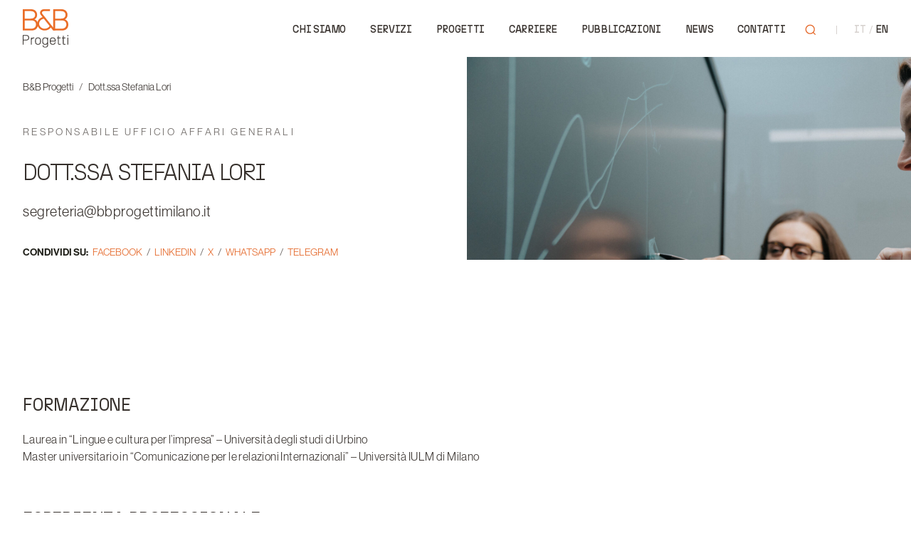

--- FILE ---
content_type: text/html; charset=UTF-8
request_url: https://www.bbprogettimilano.it/team/dott-ssa-stefania-lori/
body_size: 16475
content:
<!--[
 ______     ______     __  __     __
/\___  \   /\  __ \   /\ \/ /    /\ \
\/_/  /__  \ \  __ \  \ \  _"-.  \ \ \
  /\_____\  \ \_\ \_\  \ \_\ \_\  \ \_\
  \/_____/   \/_/\/_/   \/_/\/_/   \/_/

    Creative Digital Agency —— zaki.it

          Communicate. Better.
]--><!DOCTYPE html>
<html class="scroll-smooth antialiased" lang="it" dir="ltr">

<head>
  <meta charset="utf-8">
<meta name="viewport" content="width=device-width, initial-scale=1.0">
<meta http-equiv="X-UA-Compatible" content="ie=edge">
<title>Dott.ssa Stefania Lori | B&amp;B Progetti</title>

<!-- Favicon -->
<link rel="apple-touch-icon" sizes="57x57" href="https://www.bbprogettimilano.it/wp-content/themes/zaki/assets/img/favicon/apple-icon-57x57.png">
<link rel="apple-touch-icon" sizes="60x60" href="https://www.bbprogettimilano.it/wp-content/themes/zaki/assets/img/favicon/apple-icon-60x60.png">
<link rel="apple-touch-icon" sizes="72x72" href="https://www.bbprogettimilano.it/wp-content/themes/zaki/assets/img/favicon/apple-icon-72x72.png">
<link rel="apple-touch-icon" sizes="76x76" href="https://www.bbprogettimilano.it/wp-content/themes/zaki/assets/img/favicon/apple-icon-76x76.png">
<link rel="apple-touch-icon" sizes="114x114" href="https://www.bbprogettimilano.it/wp-content/themes/zaki/assets/img/favicon/apple-icon-114x114.png">
<link rel="apple-touch-icon" sizes="120x120" href="https://www.bbprogettimilano.it/wp-content/themes/zaki/assets/img/favicon/apple-icon-120x120.png">
<link rel="apple-touch-icon" sizes="144x144" href="https://www.bbprogettimilano.it/wp-content/themes/zaki/assets/img/favicon/apple-icon-144x144.png">
<link rel="apple-touch-icon" sizes="152x152" href="https://www.bbprogettimilano.it/wp-content/themes/zaki/assets/img/favicon/apple-icon-152x152.png">
<link rel="apple-touch-icon" sizes="180x180" href="https://www.bbprogettimilano.it/wp-content/themes/zaki/assets/img/favicon/apple-icon-180x180.png">
<link rel="icon" type="image/png" sizes="192x192"  href="https://www.bbprogettimilano.it/wp-content/themes/zaki/assets/img/favicon/android-icon-192x192.png">
<link rel="icon" type="image/png" sizes="32x32" href="https://www.bbprogettimilano.it/wp-content/themes/zaki/assets/img/favicon/favicon-32x32.png">
<link rel="icon" type="image/png" sizes="96x96" href="https://www.bbprogettimilano.it/wp-content/themes/zaki/assets/img/favicon/favicon-96x96.png">
<link rel="icon" type="image/png" sizes="16x16" href="https://www.bbprogettimilano.it/wp-content/themes/zaki/assets/img/favicon/favicon-16x16.png">
<meta name="msapplication-TileImage" content="https://www.bbprogettimilano.it/wp-content/themes/zaki/assets/img/favicon/ms-icon-144x144.png">
<meta name="msapplication-square70x70logo" content="https://www.bbprogettimilano.it/wp-content/themes/zaki/assets/img/favicon/mstile-70x70.png">
<meta name="msapplication-square150x150logo" content="https://www.bbprogettimilano.it/wp-content/themes/zaki/assets/img/favicon/mstile-150x150.png">
<meta name="msapplication-square310x310logo" content="https://www.bbprogettimilano.it/wp-content/themes/zaki/assets/img/favicon/mstile-310x310.png">
<!-- End Favicon -->
  			<script type="text/javascript" class="_iub_cs_skip">
				var _iub = _iub || {};
				_iub.csConfiguration = _iub.csConfiguration || {};
				_iub.csConfiguration.siteId = "3670386";
				_iub.csConfiguration.cookiePolicyId = "12605856";
			</script>
			<script class="_iub_cs_skip" src="https://cs.iubenda.com/autoblocking/3670386.js"></script>
			<meta name='robots' content='index, follow, max-image-preview:large, max-snippet:-1, max-video-preview:-1' />

	<!-- This site is optimized with the Yoast SEO plugin v25.9 - https://yoast.com/wordpress/plugins/seo/ -->
	<link rel="canonical" href="https://www.bbprogettimilano.it/team/dott-ssa-stefania-lori/" />
	<script type="application/ld+json" class="yoast-schema-graph">{"@context":"https://schema.org","@graph":[{"@type":"WebPage","@id":"https://www.bbprogettimilano.it/team/dott-ssa-stefania-lori/","url":"https://www.bbprogettimilano.it/team/dott-ssa-stefania-lori/","name":"Dott.ssa Stefania Lori | B&amp;B Progetti","isPartOf":{"@id":"https://www.bbprogettimilano.it/#website"},"primaryImageOfPage":{"@id":"https://www.bbprogettimilano.it/team/dott-ssa-stefania-lori/#primaryimage"},"image":{"@id":"https://www.bbprogettimilano.it/team/dott-ssa-stefania-lori/#primaryimage"},"thumbnailUrl":"https://www.bbprogettimilano.it/wp-content/uploads/2024/05/DS900328.jpg","datePublished":"2024-05-17T15:46:35+00:00","dateModified":"2025-12-09T14:13:06+00:00","breadcrumb":{"@id":"https://www.bbprogettimilano.it/team/dott-ssa-stefania-lori/#breadcrumb"},"inLanguage":"it-IT","potentialAction":[{"@type":"ReadAction","target":["https://www.bbprogettimilano.it/team/dott-ssa-stefania-lori/"]}]},{"@type":"ImageObject","inLanguage":"it-IT","@id":"https://www.bbprogettimilano.it/team/dott-ssa-stefania-lori/#primaryimage","url":"https://www.bbprogettimilano.it/wp-content/uploads/2024/05/DS900328.jpg","contentUrl":"https://www.bbprogettimilano.it/wp-content/uploads/2024/05/DS900328.jpg","width":2000,"height":1333},{"@type":"BreadcrumbList","@id":"https://www.bbprogettimilano.it/team/dott-ssa-stefania-lori/#breadcrumb","itemListElement":[{"@type":"ListItem","position":1,"name":"B&amp;B Progetti","item":"https://www.bbprogettimilano.it/"},{"@type":"ListItem","position":2,"name":"Dott.ssa Stefania Lori"}]},{"@type":"WebSite","@id":"https://www.bbprogettimilano.it/#website","url":"https://www.bbprogettimilano.it/","name":"B&B","description":"Your ideas built to last","alternateName":"B&B - Progetti","potentialAction":[{"@type":"SearchAction","target":{"@type":"EntryPoint","urlTemplate":"https://www.bbprogettimilano.it/?s={search_term_string}"},"query-input":{"@type":"PropertyValueSpecification","valueRequired":true,"valueName":"search_term_string"}}],"inLanguage":"it-IT"}]}</script>
	<!-- / Yoast SEO plugin. -->


<link rel='dns-prefetch' href='//cdn.iubenda.com' />
<link rel="alternate" title="oEmbed (JSON)" type="application/json+oembed" href="https://www.bbprogettimilano.it/wp-json/oembed/1.0/embed?url=https%3A%2F%2Fwww.bbprogettimilano.it%2Fteam%2Fdott-ssa-stefania-lori%2F" />
<link rel="alternate" title="oEmbed (XML)" type="text/xml+oembed" href="https://www.bbprogettimilano.it/wp-json/oembed/1.0/embed?url=https%3A%2F%2Fwww.bbprogettimilano.it%2Fteam%2Fdott-ssa-stefania-lori%2F&#038;format=xml" />
<style id='wp-img-auto-sizes-contain-inline-css'>
img:is([sizes=auto i],[sizes^="auto," i]){contain-intrinsic-size:3000px 1500px}
/*# sourceURL=wp-img-auto-sizes-contain-inline-css */
</style>
<link rel='stylesheet' id='wp-pagenavi-css' href='https://www.bbprogettimilano.it/wp-content/plugins/wp-pagenavi/pagenavi-css.css?ver=2.70' media='all' />

<script  type="text/javascript" class=" _iub_cs_skip" id="iubenda-head-inline-scripts-0">
var _iub = _iub || [];
_iub.csConfiguration = {"askConsentAtCookiePolicyUpdate":true,"countryDetection":true,"enableFadp":true,"enableLgpd":true,"enableUspr":true,"floatingPreferencesButtonDisplay":"anchored-center-right","lgpdAppliesGlobally":false,"perPurposeConsent":true,"siteId":3670386,"whitelabel":false,"cookiePolicyId":12605856,"banner":{"acceptButtonDisplay":true,"closeButtonRejects":true,"customizeButtonDisplay":true,"explicitWithdrawal":true,"listPurposes":true,"ownerName":"bbprogettimilano.it","position":"float-top-center","rejectButtonDisplay":true,"showPurposesToggles":true,"showTitle":false,"showTotalNumberOfProviders":true}};
_iub.csLangConfiguration = {"it":{"cookiePolicyId":12605856},"en-GB":{"cookiePolicyId":67254595}};

//# sourceURL=iubenda-head-inline-scripts-0
</script>
<script  type="text/javascript" class=" _iub_cs_skip" src="//cdn.iubenda.com/cs/gpp/stub.js?ver=3.12.4" id="iubenda-head-scripts-1-js"></script>
<script  type="text/javascript" charset="UTF-8" async="" class=" _iub_cs_skip" src="//cdn.iubenda.com/cs/iubenda_cs.js?ver=3.12.4" id="iubenda-head-scripts-2-js"></script>
<link rel="https://api.w.org/" href="https://www.bbprogettimilano.it/wp-json/" /><link rel="EditURI" type="application/rsd+xml" title="RSD" href="https://www.bbprogettimilano.it/xmlrpc.php?rsd" />
<meta name="generator" content="WordPress 6.9" />
<link rel='shortlink' href='https://www.bbprogettimilano.it/?p=602' />
<link rel="alternate" hreflang="it" href="https://www.bbprogettimilano.it/team/dott-ssa-stefania-lori/" /><link rel="alternate" hreflang="en" href="https://www.bbprogettimilano.it/en/team/ph-d-stefania-lori/" /><link rel="alternate" hreflang="x-default" href="https://www.bbprogettimilano.it/team/dott-ssa-stefania-lori/" />        <!-- Add WP Ajax support to Theme -->
        <script type="text/javascript">
            var ajaxurl = 'https://www.bbprogettimilano.it/wp-admin/admin-ajax.php';
        </script>
        
  <link rel="stylesheet" href="https://www.bbprogettimilano.it/wp-content/themes/zaki/assets/css/archive-tpl-1.nNCjj3aV.css" /> <script type="module" src="https://www.bbprogettimilano.it/wp-content/themes/zaki/assets/js/hoisted.Cg0TH2wH.js"></script>
<!-- Recaptcha -->
<script src="https://www.google.com/recaptcha/api.js?render=6LdGS90pAAAAAJvZCjM58eJE-IQCsXD68h6wWfLV"></script>

  <style>
    .c-form__item-label.mb-0 {
      margin-bottom: 0 !important;
    }
    .grecaptcha-badge {
      display: none;
    }
    p {
    letter-spacing: 0.025em;
    }
  /*  EFFETTO HOVER SULLE IMMAGINI */
  [class*="c-content-"] picture img,
  [class*="c-cards-"] picture img,
  [class*="c-card--"] picture img {
    transition: all .6s cubic-bezier(.215, .61, .355, 1)
  }

  [class*="c-content-"] picture:hover img,
  [class*="c-cards-"] picture:hover img,
  [class*="c-card--"]:hover picture img {
    transform: scale(1.05);
  }
  .c-typo--texts-main p {
    font-size: 16px;
    line-height: 1.5;
  }

  @media (min-width: 2000px) {
    body.home .c-cards-intro-2 img {
      object-position: center 10% !important;
    }
  }
  @media (min-width: 2200px) {
    body.home .c-cards-intro-2 img {
      object-position: center 15% !important;
    }
  }

  /* SIMONE - HOTFIX RICERCA CON UN SOLO RISULTATO */
  @media (min-width: 1024px) {
    .c-search__results {
      max-height: calc(100vh - var(--nu-header-height) - 9rem);
      height: auto;
    }
  }
  .c-search__results {
    max-height: calc(100vh - var(--nu-header-height) - 6rem);
    height: auto;
  }
  </style>
  <script type="text/javascript">var _iub = _iub || {}; _iub.cons_instructions = _iub.cons_instructions || []; _iub.cons_instructions.push(["init", {api_key: "l5zTBZCY3EcHALdelbLyqNUbHK6WEGTw"}]);</script>
  <script type="text/javascript" src="https://cdn.iubenda.com/cons/iubenda_cons.js" async></script>
  <!-- Google Tag Manager -->
<script>(function(w,d,s,l,i){w[l]=w[l]||[];w[l].push({'gtm.start':
new Date().getTime(),event:'gtm.js'});var f=d.getElementsByTagName(s)[0],
j=d.createElement(s),dl=l!='dataLayer'?'&l='+l:'';j.async=true;j.src=
'https://www.googletagmanager.com/gtm.js?id='+i+dl;f.parentNode.insertBefore(j,f);
})(window,document,'script','dataLayer','GTM-KHQLSNC3');</script>
<!-- End Google Tag Manager -->
<style id='global-styles-inline-css'>
:root{--wp--preset--aspect-ratio--square: 1;--wp--preset--aspect-ratio--4-3: 4/3;--wp--preset--aspect-ratio--3-4: 3/4;--wp--preset--aspect-ratio--3-2: 3/2;--wp--preset--aspect-ratio--2-3: 2/3;--wp--preset--aspect-ratio--16-9: 16/9;--wp--preset--aspect-ratio--9-16: 9/16;--wp--preset--color--black: #000000;--wp--preset--color--cyan-bluish-gray: #abb8c3;--wp--preset--color--white: #ffffff;--wp--preset--color--pale-pink: #f78da7;--wp--preset--color--vivid-red: #cf2e2e;--wp--preset--color--luminous-vivid-orange: #ff6900;--wp--preset--color--luminous-vivid-amber: #fcb900;--wp--preset--color--light-green-cyan: #7bdcb5;--wp--preset--color--vivid-green-cyan: #00d084;--wp--preset--color--pale-cyan-blue: #8ed1fc;--wp--preset--color--vivid-cyan-blue: #0693e3;--wp--preset--color--vivid-purple: #9b51e0;--wp--preset--gradient--vivid-cyan-blue-to-vivid-purple: linear-gradient(135deg,rgb(6,147,227) 0%,rgb(155,81,224) 100%);--wp--preset--gradient--light-green-cyan-to-vivid-green-cyan: linear-gradient(135deg,rgb(122,220,180) 0%,rgb(0,208,130) 100%);--wp--preset--gradient--luminous-vivid-amber-to-luminous-vivid-orange: linear-gradient(135deg,rgb(252,185,0) 0%,rgb(255,105,0) 100%);--wp--preset--gradient--luminous-vivid-orange-to-vivid-red: linear-gradient(135deg,rgb(255,105,0) 0%,rgb(207,46,46) 100%);--wp--preset--gradient--very-light-gray-to-cyan-bluish-gray: linear-gradient(135deg,rgb(238,238,238) 0%,rgb(169,184,195) 100%);--wp--preset--gradient--cool-to-warm-spectrum: linear-gradient(135deg,rgb(74,234,220) 0%,rgb(151,120,209) 20%,rgb(207,42,186) 40%,rgb(238,44,130) 60%,rgb(251,105,98) 80%,rgb(254,248,76) 100%);--wp--preset--gradient--blush-light-purple: linear-gradient(135deg,rgb(255,206,236) 0%,rgb(152,150,240) 100%);--wp--preset--gradient--blush-bordeaux: linear-gradient(135deg,rgb(254,205,165) 0%,rgb(254,45,45) 50%,rgb(107,0,62) 100%);--wp--preset--gradient--luminous-dusk: linear-gradient(135deg,rgb(255,203,112) 0%,rgb(199,81,192) 50%,rgb(65,88,208) 100%);--wp--preset--gradient--pale-ocean: linear-gradient(135deg,rgb(255,245,203) 0%,rgb(182,227,212) 50%,rgb(51,167,181) 100%);--wp--preset--gradient--electric-grass: linear-gradient(135deg,rgb(202,248,128) 0%,rgb(113,206,126) 100%);--wp--preset--gradient--midnight: linear-gradient(135deg,rgb(2,3,129) 0%,rgb(40,116,252) 100%);--wp--preset--font-size--small: 13px;--wp--preset--font-size--medium: 20px;--wp--preset--font-size--large: 36px;--wp--preset--font-size--x-large: 42px;--wp--preset--spacing--20: 0.44rem;--wp--preset--spacing--30: 0.67rem;--wp--preset--spacing--40: 1rem;--wp--preset--spacing--50: 1.5rem;--wp--preset--spacing--60: 2.25rem;--wp--preset--spacing--70: 3.38rem;--wp--preset--spacing--80: 5.06rem;--wp--preset--shadow--natural: 6px 6px 9px rgba(0, 0, 0, 0.2);--wp--preset--shadow--deep: 12px 12px 50px rgba(0, 0, 0, 0.4);--wp--preset--shadow--sharp: 6px 6px 0px rgba(0, 0, 0, 0.2);--wp--preset--shadow--outlined: 6px 6px 0px -3px rgb(255, 255, 255), 6px 6px rgb(0, 0, 0);--wp--preset--shadow--crisp: 6px 6px 0px rgb(0, 0, 0);}:where(.is-layout-flex){gap: 0.5em;}:where(.is-layout-grid){gap: 0.5em;}body .is-layout-flex{display: flex;}.is-layout-flex{flex-wrap: wrap;align-items: center;}.is-layout-flex > :is(*, div){margin: 0;}body .is-layout-grid{display: grid;}.is-layout-grid > :is(*, div){margin: 0;}:where(.wp-block-columns.is-layout-flex){gap: 2em;}:where(.wp-block-columns.is-layout-grid){gap: 2em;}:where(.wp-block-post-template.is-layout-flex){gap: 1.25em;}:where(.wp-block-post-template.is-layout-grid){gap: 1.25em;}.has-black-color{color: var(--wp--preset--color--black) !important;}.has-cyan-bluish-gray-color{color: var(--wp--preset--color--cyan-bluish-gray) !important;}.has-white-color{color: var(--wp--preset--color--white) !important;}.has-pale-pink-color{color: var(--wp--preset--color--pale-pink) !important;}.has-vivid-red-color{color: var(--wp--preset--color--vivid-red) !important;}.has-luminous-vivid-orange-color{color: var(--wp--preset--color--luminous-vivid-orange) !important;}.has-luminous-vivid-amber-color{color: var(--wp--preset--color--luminous-vivid-amber) !important;}.has-light-green-cyan-color{color: var(--wp--preset--color--light-green-cyan) !important;}.has-vivid-green-cyan-color{color: var(--wp--preset--color--vivid-green-cyan) !important;}.has-pale-cyan-blue-color{color: var(--wp--preset--color--pale-cyan-blue) !important;}.has-vivid-cyan-blue-color{color: var(--wp--preset--color--vivid-cyan-blue) !important;}.has-vivid-purple-color{color: var(--wp--preset--color--vivid-purple) !important;}.has-black-background-color{background-color: var(--wp--preset--color--black) !important;}.has-cyan-bluish-gray-background-color{background-color: var(--wp--preset--color--cyan-bluish-gray) !important;}.has-white-background-color{background-color: var(--wp--preset--color--white) !important;}.has-pale-pink-background-color{background-color: var(--wp--preset--color--pale-pink) !important;}.has-vivid-red-background-color{background-color: var(--wp--preset--color--vivid-red) !important;}.has-luminous-vivid-orange-background-color{background-color: var(--wp--preset--color--luminous-vivid-orange) !important;}.has-luminous-vivid-amber-background-color{background-color: var(--wp--preset--color--luminous-vivid-amber) !important;}.has-light-green-cyan-background-color{background-color: var(--wp--preset--color--light-green-cyan) !important;}.has-vivid-green-cyan-background-color{background-color: var(--wp--preset--color--vivid-green-cyan) !important;}.has-pale-cyan-blue-background-color{background-color: var(--wp--preset--color--pale-cyan-blue) !important;}.has-vivid-cyan-blue-background-color{background-color: var(--wp--preset--color--vivid-cyan-blue) !important;}.has-vivid-purple-background-color{background-color: var(--wp--preset--color--vivid-purple) !important;}.has-black-border-color{border-color: var(--wp--preset--color--black) !important;}.has-cyan-bluish-gray-border-color{border-color: var(--wp--preset--color--cyan-bluish-gray) !important;}.has-white-border-color{border-color: var(--wp--preset--color--white) !important;}.has-pale-pink-border-color{border-color: var(--wp--preset--color--pale-pink) !important;}.has-vivid-red-border-color{border-color: var(--wp--preset--color--vivid-red) !important;}.has-luminous-vivid-orange-border-color{border-color: var(--wp--preset--color--luminous-vivid-orange) !important;}.has-luminous-vivid-amber-border-color{border-color: var(--wp--preset--color--luminous-vivid-amber) !important;}.has-light-green-cyan-border-color{border-color: var(--wp--preset--color--light-green-cyan) !important;}.has-vivid-green-cyan-border-color{border-color: var(--wp--preset--color--vivid-green-cyan) !important;}.has-pale-cyan-blue-border-color{border-color: var(--wp--preset--color--pale-cyan-blue) !important;}.has-vivid-cyan-blue-border-color{border-color: var(--wp--preset--color--vivid-cyan-blue) !important;}.has-vivid-purple-border-color{border-color: var(--wp--preset--color--vivid-purple) !important;}.has-vivid-cyan-blue-to-vivid-purple-gradient-background{background: var(--wp--preset--gradient--vivid-cyan-blue-to-vivid-purple) !important;}.has-light-green-cyan-to-vivid-green-cyan-gradient-background{background: var(--wp--preset--gradient--light-green-cyan-to-vivid-green-cyan) !important;}.has-luminous-vivid-amber-to-luminous-vivid-orange-gradient-background{background: var(--wp--preset--gradient--luminous-vivid-amber-to-luminous-vivid-orange) !important;}.has-luminous-vivid-orange-to-vivid-red-gradient-background{background: var(--wp--preset--gradient--luminous-vivid-orange-to-vivid-red) !important;}.has-very-light-gray-to-cyan-bluish-gray-gradient-background{background: var(--wp--preset--gradient--very-light-gray-to-cyan-bluish-gray) !important;}.has-cool-to-warm-spectrum-gradient-background{background: var(--wp--preset--gradient--cool-to-warm-spectrum) !important;}.has-blush-light-purple-gradient-background{background: var(--wp--preset--gradient--blush-light-purple) !important;}.has-blush-bordeaux-gradient-background{background: var(--wp--preset--gradient--blush-bordeaux) !important;}.has-luminous-dusk-gradient-background{background: var(--wp--preset--gradient--luminous-dusk) !important;}.has-pale-ocean-gradient-background{background: var(--wp--preset--gradient--pale-ocean) !important;}.has-electric-grass-gradient-background{background: var(--wp--preset--gradient--electric-grass) !important;}.has-midnight-gradient-background{background: var(--wp--preset--gradient--midnight) !important;}.has-small-font-size{font-size: var(--wp--preset--font-size--small) !important;}.has-medium-font-size{font-size: var(--wp--preset--font-size--medium) !important;}.has-large-font-size{font-size: var(--wp--preset--font-size--large) !important;}.has-x-large-font-size{font-size: var(--wp--preset--font-size--x-large) !important;}
/*# sourceURL=global-styles-inline-css */
</style>
</head>

<body class="wp-singular team-template-default single single-team postid-602 wp-theme-zaki-core wp-child-theme-zaki">

  <!-- Google Tag Manager (noscript) -->
<noscript><iframe src="https://www.googletagmanager.com/ns.html?id=GTM-KHQLSNC3"
height="0" width="0" style="display:none;visibility:hidden"></iframe></noscript>
<!-- End Google Tag Manager (noscript) -->

  <div id="nube" :id="'Nube'" x-data="$store.main"
    @scroll.window="$store.main.isScrolled = (window.pageYOffset < 6) ? false: true">
    <header class="c-header " x-data="Header">
      <div class="flex justify-between h-full px-6 md:px-8">
        <div class="c-header__logo-wrapper flex items-center">
          <span class="flex items-center" title="B&amp;B Progetti">
            <a href="https://www.bbprogettimilano.it" class="c-header__logo">
              <img src="https://www.bbprogettimilano.it/wp-content/themes/zaki/assets/img/logo2.Cx67zVOo.svg" decoding="auto"
                class="c-image__el" width="720" height="609.11" alt="B&amp;B - Progetti (logo)" />
            </a>
            <span class="sr-only">B&amp;B Progetti</span>
          </span>
        </div>
        <div class="flex items-center t-light">
          <!-- Menu mobile -->
          <nav class="c-list--nav-multi">
    <ul class="c-list__item-wrap">
                        <li class="c-list__item">                    <a class="c-btn--secondary-s c-btn--theme-light c-list__open-sub" href="#pageChi siamo"
                        x-on:click="!$store.main.isMobile &amp;&amp; Nube.api.overlay.toggleById(&#x27;navmain-sub1&#x27;)"
                        x-on:click.prevent="openSubNav($event)">
                        <span class="c-btn__inner ">
                            <span class="c-btn__label ">
                                Chi siamo                                <svg class="c-ico--arrow2 text-2 origin-center rotate-90 translate-x-2 -translate-y-[0.1em] lg:!hidden" aria-hidden="true">
                                    <use xlink:href="https://www.bbprogettimilano.it/wp-content/themes/zaki/assets/icons/bebprj-set-1/symbol-defs.svg#bebprj-set-1-arrow2"></use>
                                </svg>
                            </span>
                        </span>
                    </a>
                    <ul class="c-list__item-wrap">
                                                    <li class="c-list__item">
                                <a class="c-btn--secondary-s c-btn--theme-light false" href="https://www.bbprogettimilano.it/about/">
                                    <span class="c-btn__inner ">
                                        <span class="c-btn__label ">
                                            About                                        </span>
                                    </span>
                                </a>
                            </li>
                                                    <li class="c-list__item">
                                <a class="c-btn--secondary-s c-btn--theme-light false" href="https://www.bbprogettimilano.it/valori/">
                                    <span class="c-btn__inner ">
                                        <span class="c-btn__label ">
                                            Valori                                        </span>
                                    </span>
                                </a>
                            </li>
                                                    <li class="c-list__item">
                                <a class="c-btn--secondary-s c-btn--theme-light false" href="https://www.bbprogettimilano.it/team-management/">
                                    <span class="c-btn__inner ">
                                        <span class="c-btn__label ">
                                            Team &#038; Management                                        </span>
                                    </span>
                                </a>
                            </li>
                                                    <li class="c-list__item">
                                <a class="c-btn--secondary-s c-btn--theme-light false" href="https://www.bbprogettimilano.it/clienti/">
                                    <span class="c-btn__inner ">
                                        <span class="c-btn__label ">
                                            Clienti                                        </span>
                                    </span>
                                </a>
                            </li>
                                            </ul>
                </li>
                            <li class="c-list__item">                    <a class="c-btn--secondary-s c-btn--theme-light c-list__open-sub" href="#pageServizi"
                        x-on:click="!$store.main.isMobile &amp;&amp; Nube.api.overlay.toggleById(&#x27;navmain-sub2&#x27;)"
                        x-on:click.prevent="openSubNav($event)">
                        <span class="c-btn__inner ">
                            <span class="c-btn__label ">
                                Servizi                                <svg class="c-ico--arrow2 text-2 origin-center rotate-90 translate-x-2 -translate-y-[0.1em] lg:!hidden" aria-hidden="true">
                                    <use xlink:href="https://www.bbprogettimilano.it/wp-content/themes/zaki/assets/icons/bebprj-set-1/symbol-defs.svg#bebprj-set-1-arrow2"></use>
                                </svg>
                            </span>
                        </span>
                    </a>
                    <ul class="c-list__item-wrap">
                                                    <li class="c-list__item">
                                <a class="c-btn--secondary-s c-btn--theme-light false" href="https://www.bbprogettimilano.it/servizi/quantity-surveying/">
                                    <span class="c-btn__inner ">
                                        <span class="c-btn__label ">
                                            Quantity Surveying                                        </span>
                                    </span>
                                </a>
                            </li>
                                                    <li class="c-list__item">
                                <a class="c-btn--secondary-s c-btn--theme-light false" href="https://www.bbprogettimilano.it/servizi/bim-building-information-modeling/">
                                    <span class="c-btn__inner ">
                                        <span class="c-btn__label ">
                                            BIM – Building Information Modelling                                        </span>
                                    </span>
                                </a>
                            </li>
                                                    <li class="c-list__item">
                                <a class="c-btn--secondary-s c-btn--theme-light false" href="https://www.bbprogettimilano.it/servizi/direzione-lavori/">
                                    <span class="c-btn__inner ">
                                        <span class="c-btn__label ">
                                            Direzione Lavori                                        </span>
                                    </span>
                                </a>
                            </li>
                                                    <li class="c-list__item">
                                <a class="c-btn--secondary-s c-btn--theme-light false" href="https://www.bbprogettimilano.it/servizi/progettazione-architettonica/">
                                    <span class="c-btn__inner ">
                                        <span class="c-btn__label ">
                                            Progettazione Architettonica                                        </span>
                                    </span>
                                </a>
                            </li>
                                                    <li class="c-list__item">
                                <a class="c-btn--secondary-s c-btn--theme-light false" href="https://www.bbprogettimilano.it/servizi/project-management/">
                                    <span class="c-btn__inner ">
                                        <span class="c-btn__label ">
                                            Project Management                                        </span>
                                    </span>
                                </a>
                            </li>
                                                    <li class="c-list__item">
                                <a class="c-btn--secondary-s c-btn--theme-light false" href="https://www.bbprogettimilano.it/servizi/progettazione-strutturale/">
                                    <span class="c-btn__inner ">
                                        <span class="c-btn__label ">
                                            Progettazione Strutturale                                        </span>
                                    </span>
                                </a>
                            </li>
                                                    <li class="c-list__item">
                                <a class="c-btn--secondary-s c-btn--theme-light false" href="https://www.bbprogettimilano.it/servizi/risk-management/">
                                    <span class="c-btn__inner ">
                                        <span class="c-btn__label ">
                                            Risk Management                                        </span>
                                    </span>
                                </a>
                            </li>
                                                    <li class="c-list__item">
                                <a class="c-btn--secondary-s c-btn--theme-light false" href="https://www.bbprogettimilano.it/servizi/tender-management/">
                                    <span class="c-btn__inner ">
                                        <span class="c-btn__label ">
                                            Tender Management                                        </span>
                                    </span>
                                </a>
                            </li>
                                                    <li class="c-list__item">
                                <a class="c-btn--secondary-s c-btn--theme-light false" href="https://www.bbprogettimilano.it/servizi/progettazione-della-sostenibilita/">
                                    <span class="c-btn__inner ">
                                        <span class="c-btn__label ">
                                            Progettazione della sostenibilità                                        </span>
                                    </span>
                                </a>
                            </li>
                                            </ul>
                </li>
                                <li class="c-list__item">
                <a class="c-btn--secondary-s c-btn--theme-light false" href="https://www.bbprogettimilano.it/progetti/">
                    <span class="c-btn__inner "><span class="c-btn__label ">Progetti</span></span></a>
            </li>
                    <li class="c-list__item">
                <a class="c-btn--secondary-s c-btn--theme-light false" href="https://www.bbprogettimilano.it/carriere/">
                    <span class="c-btn__inner "><span class="c-btn__label ">Carriere</span></span></a>
            </li>
                    <li class="c-list__item">
                <a class="c-btn--secondary-s c-btn--theme-light false" href="https://www.bbprogettimilano.it/pubblicazioni/">
                    <span class="c-btn__inner "><span class="c-btn__label ">Pubblicazioni</span></span></a>
            </li>
                    <li class="c-list__item">
                <a class="c-btn--secondary-s c-btn--theme-light false" href="https://www.bbprogettimilano.it/news/">
                    <span class="c-btn__inner "><span class="c-btn__label ">News</span></span></a>
            </li>
                    <li class="c-list__item">
                <a class="c-btn--secondary-s c-btn--theme-light false" href="https://www.bbprogettimilano.it/contatti/">
                    <span class="c-btn__inner "><span class="c-btn__label ">Contatti</span></span></a>
            </li>
            </ul>
</nav>          <!-- End Menu mobile -->

          
          <div class="flex items-center pt-[0.25rem]">
                                      <!-- Language selector -->
            <nav class="c-list--nano lg:order-2 ms-6">
              <ul class="c-list__item-wrap">
                <li class="c-list__item --active"><a class="c-btn--secondary-s c-btn--theme-light false" href="https://www.bbprogettimilano.it/team/dott-ssa-stefania-lori/"><span class="c-btn__inner "><span class="c-btn__label ">IT</span></span></a></li><li class="c-list__item"><a class="c-btn--secondary-s c-btn--theme-light false" href="https://www.bbprogettimilano.it/en/team/ph-d-stefania-lori/"><span class="c-btn__inner "><span class="c-btn__label ">EN</span></span></a></li>              </ul>
            </nav>
            <!-- End Language selector -->
            <div class="lg:order-1 border-r border-grey1 w-[1px] h-3 max-lg:ms-4 lg:ms-6" aria-hidden="true"></div>
            
            <button class="c-btn--theme-light ms-4 lg:ms-6 w-6" type="button" x-cloak=""
              x-on:click="toggleSearch()">
              <span class="c-btn__inner ">
                <svg class="c-ico--cross text-4 text-orange"
                  aria-hidden="true" x-show="$store.main.searchOpen">
                  <use xlink:href="https://www.bbprogettimilano.it/wp-content/themes/zaki/assets/icons/bebprj-set-1/symbol-defs.svg#bebprj-set-1-cross"></use>
                </svg>
                <svg class="c-ico--magnifier text-4 text-orange" aria-hidden="true"
                  x-show="!$store.main.searchOpen">
                  <use xlink:href="https://www.bbprogettimilano.it/wp-content/themes/zaki/assets/icons/bebprj-set-1/symbol-defs.svg#bebprj-set-1-magnifier"></use>
                </svg>
                <span class="c-btn__label ">
                  <span class="sr-only">Apri ricerca</span>
                </span>
              </span>
            </button>
            <button class="c-btn--theme-light ms-4 lg:!hidden"
              type="button" x-cloak="" x-on:click="toggleNavMobile()"><span class="c-btn__inner "><svg
                  class="c-ico--cross text-4 text-orange" aria-hidden="true" x-show="$store.main.navMobileOpen">
                  <use xlink:href="https://www.bbprogettimilano.it/wp-content/themes/zaki/assets/icons/bebprj-set-1/symbol-defs.svg#bebprj-set-1-cross"></use>
                </svg><svg class="c-ico--grid text-4 text-orange" aria-hidden="true"
                  x-show="!$store.main.navMobileOpen">
                  <use xlink:href="https://www.bbprogettimilano.it/wp-content/themes/zaki/assets/icons/bebprj-set-1/symbol-defs.svg#bebprj-set-1-grid"></use>
                </svg><span class="c-btn__label "><span class="sr-only">Apri menu</span></span></span>
            </button>
          </div>
        </div>
      </div>
    </header>
    <main>
<nav class="c-breadcrumb px-6 md:px-8 pt-4 md:pt-8 md:absolute md:z-content-over max-md:mb-8" aria-label="Site breadcrumb">
    <ol><li><a class="c-breadcrumb__item" href="https://www.bbprogettimilano.it/">B&amp;B Progetti</a></li> / <li class="c-breadcrumb__item--active" aria-current="page">Dott.ssa Stefania Lori</li></ol></nav><div class="c-area t-light"><!-- Area (level 3): Content (default slot) -->
    <div class="c-area__inner overflow-hidden">
        <div class="c-content-1--layout-5 max-md:mb-6 max-xl:mb-8">
            <div class="c-wrapper flex flex-col w-full max-w-screen-xxl mx-auto px-6 md:px-8 md:pb-16">
                <div class="grid grid-cols-12 gap-0 gap-x-4 md:gap-x-8">
                    <div
                        class="col-span-12 md:col-span-6 xl:col-span-4 xl:mih-screen-!header-!65 md:flex md:flex-col md:justify-end md:pt-24">
                        <div>
                            <div class="c-card--size-m t-light">
                                <div class="c-card__inner flex justify-between flex-col">
                                    <div class="c-card__head">
                                        <div class="c-typo--texts-main2 pb-8">
                                                                                            <p class="c-typo-heading6-micro !mb-8">Responsabile Ufficio Affari Generali</p>
                                                                                                                                        <h1 class="c-typo-heading2-main text-8 xl2:text-12">Dott.ssa Stefania Lori</h1>
                                                                                                                                        <p>segreteria@bbprogettimilano.it</br></p>                                                                                    </div>
                                    </div>
                                </div>
                            </div>
                        </div>
                                                <div class="c-share text-2 max-md:mb-8"
    x-data="Share({&#x27;title&#x27;:&#x27;Dott.ssa Stefania Lori&#x27;,&#x27;text&#x27;:&#x27;segreteria@bbprogettimilano.it&#x27;,&#x27;url&#x27;:&#x27;https://www.bbprogettimilano.it/team/dott-ssa-stefania-lori/&#x27;})">
        <span class="text-black2 font-semibold uppercase me-1">Condividi su:</span>
            <span class="inline-block">
            <button class="uppercase" type="button"
            x-on:click.prevent="shareCall(&#x27;Facebook&#x27;)">Facebook</button>
        </span>
        <span
        class="inline-block">
        <button class="uppercase" type="button"
            x-on:click.prevent="shareCall(&#x27;LinkedIn&#x27;)">LinkedIn</button>
        </span>
        <span
        class="inline-block"><button class="uppercase" type="button"
            x-on:click.prevent="shareCall(&#x27;X&#x27;)">X</button>
        </span>
        <span class="inline-block">
            <button
            class="uppercase" type="button"
            x-on:click.prevent="shareCall(&#x27;WhatsApp&#x27;)">WhatsApp</button>
        </span>
        <span
        class="inline-block"><button class="uppercase" type="button"
            x-on:click.prevent="shareCall(&#x27;Telegram&#x27;)">Telegram</button>
        </span>
</div>                    </div>
                    <div class="col-span-12 md:col-span-6 xl:col-span-8 xl:mih-screen-!header-!65">
                        <picture
                            class="relative block overflow-hidden aspect-video md:aspect-auto md:h-full md:w-[66vw] -mx-6 md:mx-0 mb-8 md:mb-16">
                                            <source srcset="https://www.bbprogettimilano.it/wp-content/uploads/2024/05/DS900328-854x569.jpg" media="(max-resolution: 119dpi) and (max-width: 991px)">
                <source srcset="https://www.bbprogettimilano.it/wp-content/uploads/2024/05/DS900328-1280x853.jpg" media="(min-resolution: 120dpi) and (max-width: 991px)">
                <source srcset="https://www.bbprogettimilano.it/wp-content/uploads/2024/05/DS900328-1920x1280.jpg" media="(max-resolution: 119dpi) and (min-width: 992px)">
                <source srcset="https://www.bbprogettimilano.it/wp-content/uploads/2024/05/DS900328.jpg" media="(min-resolution: 120dpi) and (min-width: 992px)">
                    <img src="https://www.bbprogettimilano.it/wp-content/uploads/2024/05/DS900328-1920x1280.jpg"  class="c-image__el absolute w-full h-full object-cover object-center-top"  width="2000" height="1333" alt="Dott.ssa Stefania Lori"  decoding="auto"/>
                            </picture>
                    </div>
                                                                            </div>
            </div>
        </div>

        
    </div>
</div>

<!-- Flexible content -->
<div class="c-area t-light mb-12 md:mb-16">
    <div class="c-area__inner overflow-hidden">
        <div class="c-wrapper flex flex-col w-full max-w-screen-xxl mx-auto px-6 md:px-8">
            <div class="c-content-1--layout-6">
                <div class="c-wrapper flex flex-col w-full max-w-screen-xxl mx-auto px-6 md:px-8"></div>
                <div class="grid grid-cols-12 gap-0 gap-x-4 md:gap-x-8">
                    <div class="col-span-12 xl:col-span-6 xl:col-start-5">
                                                <div class="c-typo--main [&amp;&gt;*:last-child]:!mb-0">                             <div class="c-card--size-s max-w-[282px] t-light">
    <div class="c-card__inner flex justify-between flex-col">
                                <a href="https://www.bbprogettimilano.it/team/dott-ssa-stefania-lori/">
                        <picture class="c-image--lazy mb-4 md:mb-8 block aspect-square relative overflow-hidden " x-data="Img()" :class="classRules()">
                                <source srcset="https://www.bbprogettimilano.it/wp-content/uploads/2024/05/Progetto-senza-titolo-42-1-854x854.png" media="(max-width: 500px) or (min-width: 992px)" />
                <source srcset="https://www.bbprogettimilano.it/wp-content/uploads/2024/05/Progetto-senza-titolo-42-1.png" media="(min-width: 501px) and (max-width: 991px)" />
                    <img  loading="lazy"  src="https://www.bbprogettimilano.it/wp-content/uploads/2024/05/Progetto-senza-titolo-42-1-854x854.png"  class="c-image__el absolute w-full h-full object-cover object-center"  width="1080" height="1080" alt="Progetto senza titolo (42)" x-bind="logic" decoding="auto"/>
                    </picture>
                        </a>
                            <div class="c-card__head">
            <div class="c-typo--texts-micro c-deco--line-l">
                
                
                
                                
            </div>
        </div>
            </div>
</div>


                        </div>
                    </div>
                </div>
            </div>
        </div>
    </div>
</div>
<div class="c-area t-light mb-12 md:mb-16">
    <div class="c-area__inner overflow-hidden">
        <div class="c-wrapper flex flex-col w-full max-w-screen-xxl mx-auto px-6 md:px-8">
            <div class="c-content-1--layout-6">
                <div class="c-wrapper flex flex-col w-full max-w-screen-xxl mx-auto px-6 md:px-8"></div>
                <div class="grid grid-cols-12 gap-0 gap-x-4 md:gap-x-8">
                    <div class="col-span-12 xl:col-span-6 xl:col-start-5">
                        <div class="c-typo--main [&amp;&gt;*:last-child]:!mb-0 ">
                                                        <h4>Formazione</h4>
                                                        <p>Laurea in “Lingue e cultura per l’impresa” – Università degli studi di Urbino<br />
Master universitario in “Comunicazione per le relazioni Internazionali” – Università IULM di Milano</p>
                        </div>
                                                                    </div>
                </div>
            </div>
        </div>
    </div>
</div><div class="c-area t-light mb-12 md:mb-16">
    <div class="c-area__inner overflow-hidden">
        <div class="c-wrapper flex flex-col w-full max-w-screen-xxl mx-auto px-6 md:px-8">
            <div class="c-content-1--layout-6">
                <div class="c-wrapper flex flex-col w-full max-w-screen-xxl mx-auto px-6 md:px-8"></div>
                <div class="grid grid-cols-12 gap-0 gap-x-4 md:gap-x-8">
                    <div class="col-span-12 xl:col-span-6 xl:col-start-5">
                        <div class="c-typo--main [&amp;&gt;*:last-child]:!mb-0 ">
                                                        <h4>Esperienza professionale</h4>
                                                        <p>Ha svolto attività di addetta alla segreteria e assistente nell’ambito amministrativo per società e università private. In B&amp;B Progetti riveste il ruolo di Responsabile Ufficio Affari Generali e di responsabile del Sistema Integrato (Qualità, Ambiente, BIM, Parità di Genere); inoltre, in quanto responsabile HR, fa parte del Comitato di Parità di Genere</p>
                        </div>
                                                                    </div>
                </div>
            </div>
        </div>
    </div>
</div>
<div class="c-area t-light mb-4 md:mb-16">
    <div class="c-area__inner overflow-hidden"></div>
</div>


<div class="c-area mb-24 md:mb-32 overflow-hidden"><!-- Area (level 3): Content (default slot) -->
  <div class="c-area__inner ">
    <div class="c-content-slider-1">
      <div class="t-dark bg-black2 pt-16 md:pt-32">
        <div class="c-wrapper flex flex-col w-full max-w-screen-xxl mx-auto px-6 md:px-8">
          <div class="grid grid-cols-12 gap-0 gap-x-4 md:gap-x-8 pb-8">
            <div class="col-span-12 md:col-span-8">
              <div class="c-card--size-l t-dark">
    <div class="c-card__inner flex justify-between flex-col">
                <div class="c-card__head">
            <div class="c-typo--texts-large ">
                                    <p class="c-typo-heading6-micro !text-grey2 !mb-8">News</p>
                
                                                        <h6 class="c-typo-heading2-main mb-4">Scopri le ultime novità su B&B Progetti.</h6>
                                    
                
                                
            </div>
        </div>
            </div>
</div>


            </div>
            <div class="col-span-12 md:col-span-4 pe-[11rem] flex max-md:pt-8 md:justify-end items-end">
              <a class="c-btn--secondary-m c-btn--theme-dark" href='https://www.bbprogettimilano.it/news/' >
    <span class="c-btn__inner ">
    <svg class="c-ico--arrow1 text-3 text-orange me-2" aria-hidden="true">
    <use xlink:href="https://www.bbprogettimilano.it/wp-content/themes/zaki/assets/icons/bebprj-set-1/symbol-defs.svg#bebprj-set-1-arrow1"></use>
</svg>        <span class="c-btn__label ">
            Tutte le news        </span>
    </span>
</a>            </div>
            </div>
          </div>
        </div>
        <div class="c-listing t-light relative">
          <div class="h-[141px] md:h-[247px] bg-black2 absolute top-0 left-0 w-full pointer-events-none" aria-hidden="true"></div>
            <div x-data="Slider({&#x27;config&#x27;:{&#x27;allowTouchMove&#x27;:true,&#x27;freeMode&#x27;:true,&#x27;speed&#x27;:600,&#x27;loop&#x27;:false,&#x27;slidesPerView&#x27;:&#x27;auto&#x27;,&#x27;spaceBetween&#x27;:16,&#x27;breakpoints&#x27;:{&#x27;768&#x27;:{&#x27;spaceBetween&#x27;:32}},&#x27;navigation&#x27;:{&#x27;prevEl&#x27;:&#x27;button[class*=\&#x27;--prev\&#x27;]&#x27;,&#x27;nextEl&#x27;:&#x27;button[class*=\&#x27;--next\&#x27;]&#x27;},&#x27;pagination&#x27;:{&#x27;el&#x27;:&#x27;.c-slider__pager&#x27;,&#x27;type&#x27;:&#x27;fraction&#x27;}}})"
    x-intersect.once="setup()" class="c-slider--style1 c-slider--sidespace-2 c-slider--nav-pos2 c-slider--pager-pos2">
    <div class="c-slider__inner">
        <div class="c-slider__nav-wrapper t-dark">
            <div class="c-wrapper relative flex flex-col w-full max-w-screen-xxl mx-auto px-6 md:px-8">
                <button type="button" class="c-slider__nav-btn--prev" title="Previous slide">
                    <svg class="c-ico--arrow2 scale-x-[-1]" aria-hidden="true">
                        <use xlink:href="https://www.bbprogettimilano.it/wp-content/themes/zaki/assets/icons/bebprj-set-1/symbol-defs.svg#bebprj-set-1-arrow2"></use>
                    </svg>
                </button>
                <button type="button" class="c-slider__nav-btn--next" title="Next slide"><svg
                        class="c-ico--arrow2" aria-hidden="true">
                        <use xlink:href="https://www.bbprogettimilano.it/wp-content/themes/zaki/assets/icons/bebprj-set-1/symbol-defs.svg#bebprj-set-1-arrow2"></use>
                    </svg>
                </button>
            </div>
        </div>
        <div class="c-slider__pager-wrapper ">
            <div class="c-wrapper relative flex flex-col w-full max-w-screen-xxl mx-auto px-6 md:px-8">
                <div class="c-slider__pager t-dark flex justify-end"></div>
            </div>
        </div>
        <div class="c-slider__instance swiper " x-ref="swiper">
            <div class="c-slider__wrapper swiper-wrapper">
                                    <div class="c-slider__slide swiper-slide w-full max-w-[251px] md:max-w-[439px]">
                        <article class="c-card--size-s t-light">
    <div class="c-card__inner flex justify-between flex-col">
        <div class="c-card__head">
            <a href="https://www.bbprogettimilano.it/senza-categoria/bb-progetti-societa-benefit/">
                <picture class="c-image--lazy mb-4 block aspect-video relative overflow-hidden" x-data="Img()"
                    :class="classRules()">
                                    <source srcset="https://www.bbprogettimilano.it/wp-content/uploads/2026/01/bozzacopertina_geometrica_sito-854x480.jpg" media="(max-width: 500px) or (min-width: 992px)">
                <source srcset="https://www.bbprogettimilano.it/wp-content/uploads/2026/01/bozzacopertina_geometrica_sito-1280x720.jpg" media="(min-width: 501px) and (max-width: 991px)">
                    <img  loading="lazy" src="https://www.bbprogettimilano.it/wp-content/uploads/2026/01/bozzacopertina_geometrica_sito-854x480.jpg"  class="c-image__el absolute w-full h-full object-cover object-center"  width="2560" height="1440" alt="B&#038;B Progetti diventa Società Benefit" x-bind="logic" decoding="auto"/>
                    </picture>
            </a>
            <div class="c-typo--texts-micro">
                                    <div class="c-postmeta--basic c-postmeta--layout-1 mb-3">
                        <dl>
                            <dt class="sr-only">Autore:</dt>
                            <dd class="author">Staff</dd>
                            <dt class="sr-only">Data:</dt>
                            <dd class="time">
                                <time
                                    dateTime="2026-01-23T15:56:23+01:00">23/01/2026</time>
                            </dd>
                        </dl>
                    </div>
                                                <h6 class="c-typo-headings-main text-4 md:text-6 leading-4 mb-2">
                    <a href="https://www.bbprogettimilano.it/senza-categoria/bb-progetti-societa-benefit/">
                        B&#038;B Progetti diventa Società Benefit                    </a>
                </h6>
                                    <p>Da gennaio 2026 B&amp;B Progetti integra nel suo modello di business l&#8217;impegno formale a generare impatto positivo misurabile su società e ambiente. La trasformazione formalizza responsabilità già presenti nell&#8217;operato aziendale, affiancando ai valori fondativi una crescente consapevolezza dei propri doveri rispetto alle persone e all&#8217;ambiente.</p>                            </div>
        </div>
        <div class="c-card__foot pt-4">
            <a class="c-btn--theme-light c-btn--secondary-s md:c-btn--secondary-m" href='https://www.bbprogettimilano.it/senza-categoria/bb-progetti-societa-benefit/' >
    <span class="c-btn__inner ">
    <svg class="c-ico--arrow1 text-2 text-orange me-1 md:text-3 md:me-2" aria-hidden="true">
    <use xlink:href="https://www.bbprogettimilano.it/wp-content/themes/zaki/assets/icons/bebprj-set-1/symbol-defs.svg#bebprj-set-1-arrow1"></use>
</svg>        <span class="c-btn__label ">
            Leggi        </span>
    </span>
</a>        </div>
    </div>
</article>                    </div>
                                    <div class="c-slider__slide swiper-slide w-full max-w-[251px] md:max-w-[439px]">
                        <article class="c-card--size-s t-light">
    <div class="c-card__inner flex justify-between flex-col">
        <div class="c-card__head">
            <a href="https://www.bbprogettimilano.it/senza-categoria/il-team-bb-progetti-si-ritrova-per-la-cena-di-natale/">
                <picture class="c-image--lazy mb-4 block aspect-video relative overflow-hidden" x-data="Img()"
                    :class="classRules()">
                                    <source srcset="https://www.bbprogettimilano.it/wp-content/uploads/2025/12/Copertina-854x480.jpg" media="(max-width: 500px) or (min-width: 992px)">
                <source srcset="https://www.bbprogettimilano.it/wp-content/uploads/2025/12/Copertina-1280x720.jpg" media="(min-width: 501px) and (max-width: 991px)">
                    <img  loading="lazy" src="https://www.bbprogettimilano.it/wp-content/uploads/2025/12/Copertina-854x480.jpg"  class="c-image__el absolute w-full h-full object-cover object-center"  width="1920" height="1080" alt="Il team B&#038;B Progetti si ritrova per la cena di Natale" x-bind="logic" decoding="auto"/>
                    </picture>
            </a>
            <div class="c-typo--texts-micro">
                                    <div class="c-postmeta--basic c-postmeta--layout-1 mb-3">
                        <dl>
                            <dt class="sr-only">Autore:</dt>
                            <dd class="author">Staff</dd>
                            <dt class="sr-only">Data:</dt>
                            <dd class="time">
                                <time
                                    dateTime="2025-12-19T15:54:01+01:00">19/12/2025</time>
                            </dd>
                        </dl>
                    </div>
                                                <h6 class="c-typo-headings-main text-4 md:text-6 leading-4 mb-2">
                    <a href="https://www.bbprogettimilano.it/senza-categoria/il-team-bb-progetti-si-ritrova-per-la-cena-di-natale/">
                        Il team B&#038;B Progetti si ritrova per la cena di Natale                    </a>
                </h6>
                                    <p>Il team di B&amp;B Progetti si è riunito per la tradizionale cena natalizia, un importante momento di condivisione e convivialità. Una serata dedicata alle persone che ogni giorno rendono possibile il lavoro dell&#8217;azienda.</p>                            </div>
        </div>
        <div class="c-card__foot pt-4">
            <a class="c-btn--theme-light c-btn--secondary-s md:c-btn--secondary-m" href='https://www.bbprogettimilano.it/senza-categoria/il-team-bb-progetti-si-ritrova-per-la-cena-di-natale/' >
    <span class="c-btn__inner ">
    <svg class="c-ico--arrow1 text-2 text-orange me-1 md:text-3 md:me-2" aria-hidden="true">
    <use xlink:href="https://www.bbprogettimilano.it/wp-content/themes/zaki/assets/icons/bebprj-set-1/symbol-defs.svg#bebprj-set-1-arrow1"></use>
</svg>        <span class="c-btn__label ">
            Leggi        </span>
    </span>
</a>        </div>
    </div>
</article>                    </div>
                                    <div class="c-slider__slide swiper-slide w-full max-w-[251px] md:max-w-[439px]">
                        <article class="c-card--size-s t-light">
    <div class="c-card__inner flex justify-between flex-col">
        <div class="c-card__head">
            <a href="https://www.bbprogettimilano.it/eventi/inhub-2025-ingegneria-innovazione-milano-cost-management-ai/">
                <picture class="c-image--lazy mb-4 block aspect-video relative overflow-hidden" x-data="Img()"
                    :class="classRules()">
                                    <source srcset="https://www.bbprogettimilano.it/wp-content/uploads/2025/12/InHUB-10-854x569.jpg" media="(max-width: 500px) or (min-width: 992px)">
                <source srcset="https://www.bbprogettimilano.it/wp-content/uploads/2025/12/InHUB-10-1280x853.jpg" media="(min-width: 501px) and (max-width: 991px)">
                    <img  loading="lazy" src="https://www.bbprogettimilano.it/wp-content/uploads/2025/12/InHUB-10-854x569.jpg"  class="c-image__el absolute w-full h-full object-cover object-center"  width="2560" height="1707" alt="B&#038;B Progetti all&#8217;inHUB 2025: Ingegneria e Innovazione" x-bind="logic" decoding="auto"/>
                    </picture>
            </a>
            <div class="c-typo--texts-micro">
                                    <div class="c-postmeta--basic c-postmeta--layout-1 mb-3">
                        <dl>
                            <dt class="sr-only">Autore:</dt>
                            <dd class="author">Staff</dd>
                            <dt class="sr-only">Data:</dt>
                            <dd class="time">
                                <time
                                    dateTime="2025-12-03T16:00:45+01:00">03/12/2025</time>
                            </dd>
                        </dl>
                    </div>
                                                <h6 class="c-typo-headings-main text-4 md:text-6 leading-4 mb-2">
                    <a href="https://www.bbprogettimilano.it/eventi/inhub-2025-ingegneria-innovazione-milano-cost-management-ai/">
                        B&#038;B Progetti all&#8217;inHUB 2025: Ingegneria e Innovazione                    </a>
                </h6>
                                    <p>Il 28 e 29 novembre 2025, B&amp;B Progetti ha co-organizzato insieme a HUB Engineering ed Erre.vi.a la terza edizione di inHUB al Museo Nazionale della Scienza e Tecnologia &#8220;Leonardo da Vinci&#8221; di Milano. La giornata pubblica del 29 novembre ha visto l&#8217;Ing. Giampiero Brioni intervenire sul cost management nei progetti ... </p>                            </div>
        </div>
        <div class="c-card__foot pt-4">
            <a class="c-btn--theme-light c-btn--secondary-s md:c-btn--secondary-m" href='https://www.bbprogettimilano.it/eventi/inhub-2025-ingegneria-innovazione-milano-cost-management-ai/' >
    <span class="c-btn__inner ">
    <svg class="c-ico--arrow1 text-2 text-orange me-1 md:text-3 md:me-2" aria-hidden="true">
    <use xlink:href="https://www.bbprogettimilano.it/wp-content/themes/zaki/assets/icons/bebprj-set-1/symbol-defs.svg#bebprj-set-1-arrow1"></use>
</svg>        <span class="c-btn__label ">
            Leggi        </span>
    </span>
</a>        </div>
    </div>
</article>                    </div>
                                    <div class="c-slider__slide swiper-slide w-full max-w-[251px] md:max-w-[439px]">
                        <article class="c-card--size-s t-light">
    <div class="c-card__inner flex justify-between flex-col">
        <div class="c-card__head">
            <a href="https://www.bbprogettimilano.it/interviste/giampiero-brioni-al-made-expo/">
                <picture class="c-image--lazy mb-4 block aspect-video relative overflow-hidden" x-data="Img()"
                    :class="classRules()">
                                    <source srcset="https://www.bbprogettimilano.it/wp-content/uploads/2025/11/Copertina-2-854x480.jpg" media="(max-width: 500px) or (min-width: 992px)">
                <source srcset="https://www.bbprogettimilano.it/wp-content/uploads/2025/11/Copertina-2-1280x720.jpg" media="(min-width: 501px) and (max-width: 991px)">
                    <img  loading="lazy" src="https://www.bbprogettimilano.it/wp-content/uploads/2025/11/Copertina-2-854x480.jpg"  class="c-image__el absolute w-full h-full object-cover object-center"  width="2560" height="1440" alt="TIME MANAGER E COST MANAGER: FIGURE PROFESSIONALI INDIFFERIBILI" x-bind="logic" decoding="auto"/>
                    </picture>
            </a>
            <div class="c-typo--texts-micro">
                                    <div class="c-postmeta--basic c-postmeta--layout-1 mb-3">
                        <dl>
                            <dt class="sr-only">Autore:</dt>
                            <dd class="author">Staff</dd>
                            <dt class="sr-only">Data:</dt>
                            <dd class="time">
                                <time
                                    dateTime="2025-11-25T14:07:13+01:00">25/11/2025</time>
                            </dd>
                        </dl>
                    </div>
                                                <h6 class="c-typo-headings-main text-4 md:text-6 leading-4 mb-2">
                    <a href="https://www.bbprogettimilano.it/interviste/giampiero-brioni-al-made-expo/">
                        TIME MANAGER E COST MANAGER: FIGURE PROFESSIONALI INDIFFERIBILI                    </a>
                </h6>
                                    <p>Durante il seminario organizzato dal Collegio degli Ingegneri e Architetti di Milano in collaborazione con RICS, l&#8217;Ing. Giampiero Brioni ha analizzato l&#8217;evoluzione delle competenze economiche e metodologiche nella gestione di progetti complessi, evidenziando il divario formativo italiano rispetto ai contesti anglosassoni e presentando strumenti operativi che integrano Business Intelligence, intelligenza ... </p>                            </div>
        </div>
        <div class="c-card__foot pt-4">
            <a class="c-btn--theme-light c-btn--secondary-s md:c-btn--secondary-m" href='https://www.bbprogettimilano.it/interviste/giampiero-brioni-al-made-expo/' >
    <span class="c-btn__inner ">
    <svg class="c-ico--arrow1 text-2 text-orange me-1 md:text-3 md:me-2" aria-hidden="true">
    <use xlink:href="https://www.bbprogettimilano.it/wp-content/themes/zaki/assets/icons/bebprj-set-1/symbol-defs.svg#bebprj-set-1-arrow1"></use>
</svg>        <span class="c-btn__label ">
            Leggi        </span>
    </span>
</a>        </div>
    </div>
</article>                    </div>
                                    <div class="c-slider__slide swiper-slide w-full max-w-[251px] md:max-w-[439px]">
                        <article class="c-card--size-s t-light">
    <div class="c-card__inner flex justify-between flex-col">
        <div class="c-card__head">
            <a href="https://www.bbprogettimilano.it/interviste/%f0%9f%93%a3-giampiero-brioni-al-camelot-di-il-quotidiano-immobiliare/">
                <picture class="c-image--lazy mb-4 block aspect-video relative overflow-hidden" x-data="Img()"
                    :class="classRules()">
                                    <source srcset="https://www.bbprogettimilano.it/wp-content/uploads/2025/10/Con-Scritta-854x480.jpg" media="(max-width: 500px) or (min-width: 992px)">
                <source srcset="https://www.bbprogettimilano.it/wp-content/uploads/2025/10/Con-Scritta-1280x720.jpg" media="(min-width: 501px) and (max-width: 991px)">
                    <img  loading="lazy" src="https://www.bbprogettimilano.it/wp-content/uploads/2025/10/Con-Scritta-854x480.jpg"  class="c-image__el absolute w-full h-full object-cover object-center"  width="1920" height="1080" alt="📣 GIAMPIERO BRIONI AL CAMELOT DI IL QUOTIDIANO IMMOBILIARE" x-bind="logic" decoding="auto"/>
                    </picture>
            </a>
            <div class="c-typo--texts-micro">
                                    <div class="c-postmeta--basic c-postmeta--layout-1 mb-3">
                        <dl>
                            <dt class="sr-only">Autore:</dt>
                            <dd class="author">Staff</dd>
                            <dt class="sr-only">Data:</dt>
                            <dd class="time">
                                <time
                                    dateTime="2025-10-21T14:53:04+02:00">21/10/2025</time>
                            </dd>
                        </dl>
                    </div>
                                                <h6 class="c-typo-headings-main text-4 md:text-6 leading-4 mb-2">
                    <a href="https://www.bbprogettimilano.it/interviste/%f0%9f%93%a3-giampiero-brioni-al-camelot-di-il-quotidiano-immobiliare/">
                        📣 GIAMPIERO BRIONI AL CAMELOT DI IL QUOTIDIANO IMMOBILIARE                    </a>
                </h6>
                                    <p>L’Ing. Giampiero Brioni ha partecipato al dibattito multidisciplinare &#8220;I costi del costruito: è ora di fare chiarezza&#8221; sui costi del costruito organizzato da Il Quotidiano Immobiliare, contribuendo alla discussione sull&#8217;evoluzione del Quantity Surveying in Italia e l&#8217;integrazione delle competenze economiche nei processi BIM. &nbsp;</p>                            </div>
        </div>
        <div class="c-card__foot pt-4">
            <a class="c-btn--theme-light c-btn--secondary-s md:c-btn--secondary-m" href='https://www.bbprogettimilano.it/interviste/%f0%9f%93%a3-giampiero-brioni-al-camelot-di-il-quotidiano-immobiliare/' >
    <span class="c-btn__inner ">
    <svg class="c-ico--arrow1 text-2 text-orange me-1 md:text-3 md:me-2" aria-hidden="true">
    <use xlink:href="https://www.bbprogettimilano.it/wp-content/themes/zaki/assets/icons/bebprj-set-1/symbol-defs.svg#bebprj-set-1-arrow1"></use>
</svg>        <span class="c-btn__label ">
            Leggi        </span>
    </span>
</a>        </div>
    </div>
</article>                    </div>
                                    <div class="c-slider__slide swiper-slide w-full max-w-[251px] md:max-w-[439px]">
                        <article class="c-card--size-s t-light">
    <div class="c-card__inner flex justify-between flex-col">
        <div class="c-card__head">
            <a href="https://www.bbprogettimilano.it/interviste/%f0%9f%93%a3-giampiero-brioni-agli-engineering-innovation-days-di-teamsystem/">
                <picture class="c-image--lazy mb-4 block aspect-video relative overflow-hidden" x-data="Img()"
                    :class="classRules()">
                                    <source srcset="https://www.bbprogettimilano.it/wp-content/uploads/2025/10/Copertina_TeamSystem_FINALEVERO-854x480.jpg" media="(max-width: 500px) or (min-width: 992px)">
                <source srcset="https://www.bbprogettimilano.it/wp-content/uploads/2025/10/Copertina_TeamSystem_FINALEVERO-1280x720.jpg" media="(min-width: 501px) and (max-width: 991px)">
                    <img  loading="lazy" src="https://www.bbprogettimilano.it/wp-content/uploads/2025/10/Copertina_TeamSystem_FINALEVERO-854x480.jpg"  class="c-image__el absolute w-full h-full object-cover object-center"  width="2560" height="1440" alt="📣 GIAMPIERO BRIONI AGLI ENGINEERING INNOVATION DAYS DI TEAMSYSTEM" x-bind="logic" decoding="auto"/>
                    </picture>
            </a>
            <div class="c-typo--texts-micro">
                                    <div class="c-postmeta--basic c-postmeta--layout-1 mb-3">
                        <dl>
                            <dt class="sr-only">Autore:</dt>
                            <dd class="author">Staff</dd>
                            <dt class="sr-only">Data:</dt>
                            <dd class="time">
                                <time
                                    dateTime="2025-10-15T17:35:11+02:00">15/10/2025</time>
                            </dd>
                        </dl>
                    </div>
                                                <h6 class="c-typo-headings-main text-4 md:text-6 leading-4 mb-2">
                    <a href="https://www.bbprogettimilano.it/interviste/%f0%9f%93%a3-giampiero-brioni-agli-engineering-innovation-days-di-teamsystem/">
                        📣 GIAMPIERO BRIONI AGLI ENGINEERING INNOVATION DAYS DI TEAMSYSTEM                    </a>
                </h6>
                                    <p>L&#8217;intervento completo &#8220;Progettazione integrata e collaborativa dal BIM all&#8217;opera&#8221; dell&#8217;Ing. Giampiero Brioni agli Engineering Innovation Days organizzati da Team System. Il tema centrale è il controllo di gestione applicato agli studi di architettura e ingegneria &nbsp;</p>                            </div>
        </div>
        <div class="c-card__foot pt-4">
            <a class="c-btn--theme-light c-btn--secondary-s md:c-btn--secondary-m" href='https://www.bbprogettimilano.it/interviste/%f0%9f%93%a3-giampiero-brioni-agli-engineering-innovation-days-di-teamsystem/' >
    <span class="c-btn__inner ">
    <svg class="c-ico--arrow1 text-2 text-orange me-1 md:text-3 md:me-2" aria-hidden="true">
    <use xlink:href="https://www.bbprogettimilano.it/wp-content/themes/zaki/assets/icons/bebprj-set-1/symbol-defs.svg#bebprj-set-1-arrow1"></use>
</svg>        <span class="c-btn__label ">
            Leggi        </span>
    </span>
</a>        </div>
    </div>
</article>                    </div>
                                    <div class="c-slider__slide swiper-slide w-full max-w-[251px] md:max-w-[439px]">
                        <article class="c-card--size-s t-light">
    <div class="c-card__inner flex justify-between flex-col">
        <div class="c-card__head">
            <a href="https://www.bbprogettimilano.it/interviste/%f0%9f%93%a3-la-copertina-del-quotidiano-immobiliare-n-555-giampiero-brioni/">
                <picture class="c-image--lazy mb-4 block aspect-video relative overflow-hidden" x-data="Img()"
                    :class="classRules()">
                                    <source srcset="https://www.bbprogettimilano.it/wp-content/uploads/2025/10/Copertina-iQI-854x399.jpg" media="(max-width: 500px) or (min-width: 992px)">
                <source srcset="https://www.bbprogettimilano.it/wp-content/uploads/2025/10/Copertina-iQI-1280x597.jpg" media="(min-width: 501px) and (max-width: 991px)">
                    <img  loading="lazy" src="https://www.bbprogettimilano.it/wp-content/uploads/2025/10/Copertina-iQI-854x399.jpg"  class="c-image__el absolute w-full h-full object-cover object-center"  width="2560" height="1195" alt="📣 LA COPERTINA DEL QUOTIDIANO IMMOBILIARE N. 555: GIAMPIERO BRIONI" x-bind="logic" decoding="auto"/>
                    </picture>
            </a>
            <div class="c-typo--texts-micro">
                                    <div class="c-postmeta--basic c-postmeta--layout-1 mb-3">
                        <dl>
                            <dt class="sr-only">Autore:</dt>
                            <dd class="author">Staff</dd>
                            <dt class="sr-only">Data:</dt>
                            <dd class="time">
                                <time
                                    dateTime="2025-10-01T11:05:11+02:00">01/10/2025</time>
                            </dd>
                        </dl>
                    </div>
                                                <h6 class="c-typo-headings-main text-4 md:text-6 leading-4 mb-2">
                    <a href="https://www.bbprogettimilano.it/interviste/%f0%9f%93%a3-la-copertina-del-quotidiano-immobiliare-n-555-giampiero-brioni/">
                        📣 LA COPERTINA DEL QUOTIDIANO IMMOBILIARE N. 555: GIAMPIERO BRIONI                    </a>
                </h6>
                                    <p>Il Quotidiano Immobiliare ha intervistato l&#8217;arch. ing. Giampiero Brioni sul Cost Management, esplorando strategie per la stima realistica dei costi progettuali e l&#8217;importanza della pianificazione per evitare revisioni di budget.</p>                            </div>
        </div>
        <div class="c-card__foot pt-4">
            <a class="c-btn--theme-light c-btn--secondary-s md:c-btn--secondary-m" href='https://www.bbprogettimilano.it/interviste/%f0%9f%93%a3-la-copertina-del-quotidiano-immobiliare-n-555-giampiero-brioni/' >
    <span class="c-btn__inner ">
    <svg class="c-ico--arrow1 text-2 text-orange me-1 md:text-3 md:me-2" aria-hidden="true">
    <use xlink:href="https://www.bbprogettimilano.it/wp-content/themes/zaki/assets/icons/bebprj-set-1/symbol-defs.svg#bebprj-set-1-arrow1"></use>
</svg>        <span class="c-btn__label ">
            Leggi        </span>
    </span>
</a>        </div>
    </div>
</article>                    </div>
                                    <div class="c-slider__slide swiper-slide w-full max-w-[251px] md:max-w-[439px]">
                        <article class="c-card--size-s t-light">
    <div class="c-card__inner flex justify-between flex-col">
        <div class="c-card__head">
            <a href="https://www.bbprogettimilano.it/interviste/%f0%9f%93%a3-guamari-intervista-giampiero-brioni/">
                <picture class="c-image--lazy mb-4 block aspect-video relative overflow-hidden" x-data="Img()"
                    :class="classRules()">
                                    <source srcset="https://www.bbprogettimilano.it/wp-content/uploads/2025/09/Guamari-1-854x399.jpg" media="(max-width: 500px) or (min-width: 992px)">
                <source srcset="https://www.bbprogettimilano.it/wp-content/uploads/2025/09/Guamari-1-1280x597.jpg" media="(min-width: 501px) and (max-width: 991px)">
                    <img  loading="lazy" src="https://www.bbprogettimilano.it/wp-content/uploads/2025/09/Guamari-1-854x399.jpg"  class="c-image__el absolute w-full h-full object-cover object-center"  width="2560" height="1195" alt="📣 GUAMARI INTERVISTA GIAMPIERO BRIONI" x-bind="logic" decoding="auto"/>
                    </picture>
            </a>
            <div class="c-typo--texts-micro">
                                    <div class="c-postmeta--basic c-postmeta--layout-1 mb-3">
                        <dl>
                            <dt class="sr-only">Autore:</dt>
                            <dd class="author">Staff</dd>
                            <dt class="sr-only">Data:</dt>
                            <dd class="time">
                                <time
                                    dateTime="2025-09-01T15:37:12+02:00">01/09/2025</time>
                            </dd>
                        </dl>
                    </div>
                                                <h6 class="c-typo-headings-main text-4 md:text-6 leading-4 mb-2">
                    <a href="https://www.bbprogettimilano.it/interviste/%f0%9f%93%a3-guamari-intervista-giampiero-brioni/">
                        📣 GUAMARI INTERVISTA GIAMPIERO BRIONI                    </a>
                </h6>
                                    <p>AI: Un nuovo approccio verso processi più sostenibili.</p>                            </div>
        </div>
        <div class="c-card__foot pt-4">
            <a class="c-btn--theme-light c-btn--secondary-s md:c-btn--secondary-m" href='https://www.bbprogettimilano.it/interviste/%f0%9f%93%a3-guamari-intervista-giampiero-brioni/' >
    <span class="c-btn__inner ">
    <svg class="c-ico--arrow1 text-2 text-orange me-1 md:text-3 md:me-2" aria-hidden="true">
    <use xlink:href="https://www.bbprogettimilano.it/wp-content/themes/zaki/assets/icons/bebprj-set-1/symbol-defs.svg#bebprj-set-1-arrow1"></use>
</svg>        <span class="c-btn__label ">
            Leggi        </span>
    </span>
</a>        </div>
    </div>
</article>                    </div>
                            </div>
        </div>
    </div>
</div>        </div>
      </div>
    </div>
  </div><div class="c-area t-light mb-24 md:mb-32"><!-- Area (level 3): Content (default slot) -->
  <div class="c-area__inner ">
    
    <div class="c-cards-intro-7 max-w-full t-light">
    <div class="c-wrapper flex flex-col w-full max-w-screen-xxl mx-auto px-6 md:px-8">
        <article class="grid grid-cols-12 gap-0 gap-x-4 md:gap-x-8">
            <div class="col-span-12 md:col-span-6 xl:col-span-8 md:relative max-md:mb-8">
                <div class="md:absolute md:right-0 md:h-full md:w-[50vw] xl:w-[66vw] max-md:-ms-6">
                    <picture class="c-image--lazy relative block overflow-hidden max-md:aspect-video h-full w-full" x-data="Img()" :class="classRules()">
                                                                <source srcset="https://www.bbprogettimilano.it/wp-content/uploads/2024/05/victor-yj-Ue4yoyuo-unsplash-683x854.jpg" media="(max-resolution: 119dpi) and (max-width: 991px)" />
                <source srcset="https://www.bbprogettimilano.it/wp-content/uploads/2024/05/victor-yj-Ue4yoyuo-unsplash-1024x1280.jpg" media="(min-resolution: 120dpi) and (max-width: 991px)" />
                <source srcset="https://www.bbprogettimilano.it/wp-content/uploads/2024/05/victor-yj-Ue4yoyuo-unsplash-1536x1920.jpg" media="(max-resolution: 119dpi) and (min-width: 992px)" />
                <source srcset="https://www.bbprogettimilano.it/wp-content/uploads/2024/05/victor-yj-Ue4yoyuo-unsplash-3072x3840.jpg" media="(min-resolution: 120dpi) and (min-width: 992px)" />
                    <img  loading="lazy"  src="https://www.bbprogettimilano.it/wp-content/uploads/2024/05/victor-yj-Ue4yoyuo-unsplash-1536x1920.jpg"  class="c-image__el absolute right-0 w-full h-full object-cover object-center "  width="2048" height="2560" alt="victor-yj-Ue4yoyuo-unsplash" x-bind="logic" decoding="auto"/>
                            </picture>
                </div>
            </div>
            <div class="col-span-12 md:col-span-6 xl:col-span-4 flex flex-col md:justify-end">
                <div class="c-card--size-l t-light">
                    <div class="c-card__inner flex justify-between flex-col">
                        <div class="c-card__head">
                            <div class="c-typo--texts-large">
                                                                    <p class="c-typo-heading6-micro !text-grey2 mb-8 md:!mb-12">
                                        Contatti</p>
                                                                                                    <!-- @todo SEO: For headings use correct HTML tag with custom CSS classnames. -->
                                    <h6 class="c-typo-heading2-main mb-4">Iniziamo un progetto insieme</h6>
                                                                                            </div>
                        </div>
                        <div class="c-card__foot pt-8">
                            <a class="c-btn--theme-light c-btn--secondary-m md:c-btn--secondary-l" href='https://www.bbprogettimilano.it/contatti/' >
    <span class="c-btn__inner ">
    <svg class="c-ico--arrow1 text-2 text-orange me-1 md:text-3 md:me-2" aria-hidden="true">
    <use xlink:href="https://www.bbprogettimilano.it/wp-content/themes/zaki/assets/icons/bebprj-set-1/symbol-defs.svg#bebprj-set-1-arrow1"></use>
</svg>        <span class="c-btn__label ">
            Contattaci        </span>
    </span>
</a>                        </div>
                    </div>
                </div>
            </div>
        </article>
    </div>
</div>
  </div>
</div>



</main>

<footer class="c-footer">
    <div>
        <div class="c-wrapper flex flex-col w-full max-w-screen-xxl mx-auto px-6 md:px-8">
            <div class="grid grid-cols-12 gap-0 gap-x-4 md:gap-x-8 t-light">
                <div class="col-span-12 md:col-span-6 lg:col-span-8 flex flex-col justify-between">
                    <div>
                        <a href="https://www.bbprogettimilano.it" class="c-footer__logo mb-6 inline-block" title="B&B - Progetti">
                            <img src="https://www.bbprogettimilano.it/wp-content/themes/zaki/assets/img/logo2var1.pkxd8gH9.svg"
                                decoding="auto" class="c-image__el max-md:max-w-[128px] md:max-w-[170px]" width="595.52"
                                height="720" alt="B&amp;B Progetti (logo)" />
                        </a>
                    </div>
                    <div>
                                <!-- Language selector -->
            <nav class="c-list--nano mb-8 md:mb-16">
              <ul class="c-list__item-wrap">
                <li class="c-list__item --active"><a class="c-btn--secondary-s c-btn--theme-light false" href="https://www.bbprogettimilano.it/team/dott-ssa-stefania-lori/"><span class="c-btn__inner "><span class="c-btn__label ">IT</span></span></a></li><li class="c-list__item"><a class="c-btn--secondary-s c-btn--theme-light false" href="https://www.bbprogettimilano.it/en/team/ph-d-stefania-lori/"><span class="c-btn__inner "><span class="c-btn__label ">EN</span></span></a></li>              </ul>
            </nav>
                                                                            <div class="c-typo--texts-micro mb-8 md:mb-16">
                                <ul>
<li style="text-transform: uppercase;"><strong>SEGUICI su:</strong> <a href="https://www.linkedin.com/company/b&amp;b-progetti-s-r-l-/" target="_blank" rel="noopener">LINKEDIN</a> / <a href="https://www.instagram.com/bbprogetti/" target="_blank" rel="noopener">INSTAGRAM</a> / <a href="https://www.youtube.com/@BBPROGETTI">YOUTUBE</a></li>
<li style="text-transform: uppercase;"><strong>Tel: </strong><a href="tel:+390236636170">(+39) 02 36636170</a></li>
<li style="text-transform: uppercase;"><strong>Fax: </strong><a href="tel:+390236636170">(+39) 02 36636170</a></li>
<li style="text-transform: uppercase;"><strong>Mail: </strong><a href="mailto:info@bbprogettimilano.it" target="_blank" rel="noopener">INFO@BBPROGETTIMILANO.IT</a></li>
<li style="text-transform: uppercase;"><strong>Milano – sede legale e operativa: </strong>Via Fumagalli, 3 – 20143 Milano (MI)</li>
<li style="text-transform: uppercase;"><strong>Pescara – sede operativa: </strong>Viale G. Marconi, 29 – 65126 Pescara (PE)</li>
<li><strong>TORINO &#8211; SEDE OPERATIVA: </strong>CORSO ALCIDE DE GASPERI, 32 – 10129 TORINO (TO)</li>
<li><strong>C.F./P.IVA:</strong> 06650400960</li>
</ul>
<p><a class="iubenda-nostyle no-brand iubenda-noiframe iubenda-embed iubenda-noiframe " href="https://www.iubenda.com/privacy-policy/12605856" rel="noopener">PRIVACY POLICY</a> / <a class="iubenda-nostyle no-brand iubenda-noiframe iubenda-embed iubenda-noiframe " href="https://www.iubenda.com/privacy-policy/12605856/cookie-policy" rel="noopener">COOKIE POLICY</a></p>
                            </div>
                                            </div>
                </div>
                <div class="col-span-12 md:col-span-6 lg:col-span-4 flex-col justify-between">

                        <nav class="c-list--nav c-list--vert c-deco--line-l mb-8 md:mb-16">
    <!-- @todo SEO: For headings use correct HTML tag with custom CSS classnames. -->
    <h6 class="c-list__title">Chi siamo</h6>
    <ul class="c-list__item-wrap">
            <li class="c-list__item">
        <a class="c-btn--secondary-s c-btn--theme-light" href='https://www.bbprogettimilano.it/about/' >
    <span class="c-btn__inner ">
    <svg class="c-ico--arrow1 text-2 text-orange me-1" aria-hidden="true">
    <use xlink:href="https://www.bbprogettimilano.it/wp-content/themes/zaki/assets/icons/bebprj-set-1/symbol-defs.svg#bebprj-set-1-arrow1"></use>
</svg>        <span class="c-btn__label ">
            About        </span>
    </span>
</a>            </li>
                            <li class="c-list__item">
        <a class="c-btn--secondary-s c-btn--theme-light" href='https://www.bbprogettimilano.it/valori/' >
    <span class="c-btn__inner ">
    <svg class="c-ico--arrow1 text-2 text-orange me-1" aria-hidden="true">
    <use xlink:href="https://www.bbprogettimilano.it/wp-content/themes/zaki/assets/icons/bebprj-set-1/symbol-defs.svg#bebprj-set-1-arrow1"></use>
</svg>        <span class="c-btn__label ">
            Valori        </span>
    </span>
</a>            </li>
                            <li class="c-list__item">
        <a class="c-btn--secondary-s c-btn--theme-light" href='https://www.bbprogettimilano.it/team-management/' >
    <span class="c-btn__inner ">
    <svg class="c-ico--arrow1 text-2 text-orange me-1" aria-hidden="true">
    <use xlink:href="https://www.bbprogettimilano.it/wp-content/themes/zaki/assets/icons/bebprj-set-1/symbol-defs.svg#bebprj-set-1-arrow1"></use>
</svg>        <span class="c-btn__label ">
            Team &#038; Management        </span>
    </span>
</a>            </li>
                            <li class="c-list__item">
        <a class="c-btn--secondary-s c-btn--theme-light" href='https://www.bbprogettimilano.it/clienti/' >
    <span class="c-btn__inner ">
    <svg class="c-ico--arrow1 text-2 text-orange me-1" aria-hidden="true">
    <use xlink:href="https://www.bbprogettimilano.it/wp-content/themes/zaki/assets/icons/bebprj-set-1/symbol-defs.svg#bebprj-set-1-arrow1"></use>
</svg>        <span class="c-btn__label ">
            Clienti        </span>
    </span>
</a>            </li>
                     
    </ul>
</nav>
    <nav class="c-list--nav c-list--vert c-deco--line-l mb-8 md:mb-16">
    <!-- @todo SEO: For headings use correct HTML tag with custom CSS classnames. -->
    <h6 class="c-list__title">Servizi</h6>
    <ul class="c-list__item-wrap">
            <li class="c-list__item">
        <a class="c-btn--secondary-s c-btn--theme-light" href='https://www.bbprogettimilano.it/servizi/quantity-surveying/' >
    <span class="c-btn__inner ">
    <svg class="c-ico--arrow1 text-2 text-orange me-1" aria-hidden="true">
    <use xlink:href="https://www.bbprogettimilano.it/wp-content/themes/zaki/assets/icons/bebprj-set-1/symbol-defs.svg#bebprj-set-1-arrow1"></use>
</svg>        <span class="c-btn__label ">
            Quantity Surveying        </span>
    </span>
</a>            </li>
                            <li class="c-list__item">
        <a class="c-btn--secondary-s c-btn--theme-light" href='https://www.bbprogettimilano.it/servizi/bim-building-information-modeling/' >
    <span class="c-btn__inner ">
    <svg class="c-ico--arrow1 text-2 text-orange me-1" aria-hidden="true">
    <use xlink:href="https://www.bbprogettimilano.it/wp-content/themes/zaki/assets/icons/bebprj-set-1/symbol-defs.svg#bebprj-set-1-arrow1"></use>
</svg>        <span class="c-btn__label ">
            BIM – Building Information Modelling        </span>
    </span>
</a>            </li>
                            <li class="c-list__item">
        <a class="c-btn--secondary-s c-btn--theme-light" href='https://www.bbprogettimilano.it/servizi/direzione-lavori/' >
    <span class="c-btn__inner ">
    <svg class="c-ico--arrow1 text-2 text-orange me-1" aria-hidden="true">
    <use xlink:href="https://www.bbprogettimilano.it/wp-content/themes/zaki/assets/icons/bebprj-set-1/symbol-defs.svg#bebprj-set-1-arrow1"></use>
</svg>        <span class="c-btn__label ">
            Direzione Lavori        </span>
    </span>
</a>            </li>
                            <li class="c-list__item">
        <a class="c-btn--secondary-s c-btn--theme-light" href='https://www.bbprogettimilano.it/servizi/progettazione-architettonica/' >
    <span class="c-btn__inner ">
    <svg class="c-ico--arrow1 text-2 text-orange me-1" aria-hidden="true">
    <use xlink:href="https://www.bbprogettimilano.it/wp-content/themes/zaki/assets/icons/bebprj-set-1/symbol-defs.svg#bebprj-set-1-arrow1"></use>
</svg>        <span class="c-btn__label ">
            Progettazione Architettonica        </span>
    </span>
</a>            </li>
                            <li class="c-list__item">
        <a class="c-btn--secondary-s c-btn--theme-light" href='https://www.bbprogettimilano.it/servizi/project-management/' >
    <span class="c-btn__inner ">
    <svg class="c-ico--arrow1 text-2 text-orange me-1" aria-hidden="true">
    <use xlink:href="https://www.bbprogettimilano.it/wp-content/themes/zaki/assets/icons/bebprj-set-1/symbol-defs.svg#bebprj-set-1-arrow1"></use>
</svg>        <span class="c-btn__label ">
            Project Management        </span>
    </span>
</a>            </li>
                            <li class="c-list__item">
        <a class="c-btn--secondary-s c-btn--theme-light" href='https://www.bbprogettimilano.it/servizi/progettazione-strutturale/' >
    <span class="c-btn__inner ">
    <svg class="c-ico--arrow1 text-2 text-orange me-1" aria-hidden="true">
    <use xlink:href="https://www.bbprogettimilano.it/wp-content/themes/zaki/assets/icons/bebprj-set-1/symbol-defs.svg#bebprj-set-1-arrow1"></use>
</svg>        <span class="c-btn__label ">
            Progettazione Strutturale        </span>
    </span>
</a>            </li>
                            <li class="c-list__item">
        <a class="c-btn--secondary-s c-btn--theme-light" href='https://www.bbprogettimilano.it/servizi/risk-management/' >
    <span class="c-btn__inner ">
    <svg class="c-ico--arrow1 text-2 text-orange me-1" aria-hidden="true">
    <use xlink:href="https://www.bbprogettimilano.it/wp-content/themes/zaki/assets/icons/bebprj-set-1/symbol-defs.svg#bebprj-set-1-arrow1"></use>
</svg>        <span class="c-btn__label ">
            Risk Management        </span>
    </span>
</a>            </li>
                            <li class="c-list__item">
        <a class="c-btn--secondary-s c-btn--theme-light" href='https://www.bbprogettimilano.it/servizi/tender-management/' >
    <span class="c-btn__inner ">
    <svg class="c-ico--arrow1 text-2 text-orange me-1" aria-hidden="true">
    <use xlink:href="https://www.bbprogettimilano.it/wp-content/themes/zaki/assets/icons/bebprj-set-1/symbol-defs.svg#bebprj-set-1-arrow1"></use>
</svg>        <span class="c-btn__label ">
            Tender Management        </span>
    </span>
</a>            </li>
                            <li class="c-list__item">
        <a class="c-btn--secondary-s c-btn--theme-light" href='https://www.bbprogettimilano.it/servizi/progettazione-della-sostenibilita/' >
    <span class="c-btn__inner ">
    <svg class="c-ico--arrow1 text-2 text-orange me-1" aria-hidden="true">
    <use xlink:href="https://www.bbprogettimilano.it/wp-content/themes/zaki/assets/icons/bebprj-set-1/symbol-defs.svg#bebprj-set-1-arrow1"></use>
</svg>        <span class="c-btn__label ">
            Progettazione della sostenibilità        </span>
    </span>
</a>            </li>
                     
    </ul>
</nav>
<nav class="c-list--nav c-list--vert c-deco--line-l mb-8 md:mb-16">
    <ul class="c-list__item-wrap">
            <li class="c-list__item">
        <a class="c-btn--secondary-s c-btn--theme-light" href='https://www.bbprogettimilano.it/progetti/' >
    <span class="c-btn__inner ">
    <svg class="c-ico--arrow1 text-2 text-orange me-1" aria-hidden="true">
    <use xlink:href="https://www.bbprogettimilano.it/wp-content/themes/zaki/assets/icons/bebprj-set-1/symbol-defs.svg#bebprj-set-1-arrow1"></use>
</svg>        <span class="c-btn__label ">
            Progetti        </span>
    </span>
</a>        </li>
            <li class="c-list__item">
        <a class="c-btn--secondary-s c-btn--theme-light" href='https://www.bbprogettimilano.it/carriere/' >
    <span class="c-btn__inner ">
    <svg class="c-ico--arrow1 text-2 text-orange me-1" aria-hidden="true">
    <use xlink:href="https://www.bbprogettimilano.it/wp-content/themes/zaki/assets/icons/bebprj-set-1/symbol-defs.svg#bebprj-set-1-arrow1"></use>
</svg>        <span class="c-btn__label ">
            Carriere        </span>
    </span>
</a>        </li>
            <li class="c-list__item">
        <a class="c-btn--secondary-s c-btn--theme-light" href='https://www.bbprogettimilano.it/pubblicazioni/' >
    <span class="c-btn__inner ">
    <svg class="c-ico--arrow1 text-2 text-orange me-1" aria-hidden="true">
    <use xlink:href="https://www.bbprogettimilano.it/wp-content/themes/zaki/assets/icons/bebprj-set-1/symbol-defs.svg#bebprj-set-1-arrow1"></use>
</svg>        <span class="c-btn__label ">
            Pubblicazioni        </span>
    </span>
</a>        </li>
            <li class="c-list__item">
        <a class="c-btn--secondary-s c-btn--theme-light" href='https://www.bbprogettimilano.it/news/' >
    <span class="c-btn__inner ">
    <svg class="c-ico--arrow1 text-2 text-orange me-1" aria-hidden="true">
    <use xlink:href="https://www.bbprogettimilano.it/wp-content/themes/zaki/assets/icons/bebprj-set-1/symbol-defs.svg#bebprj-set-1-arrow1"></use>
</svg>        <span class="c-btn__label ">
            News        </span>
    </span>
</a>        </li>
            <li class="c-list__item">
        <a class="c-btn--secondary-s c-btn--theme-light" href='https://www.bbprogettimilano.it/contatti/' >
    <span class="c-btn__inner ">
    <svg class="c-ico--arrow1 text-2 text-orange me-1" aria-hidden="true">
    <use xlink:href="https://www.bbprogettimilano.it/wp-content/themes/zaki/assets/icons/bebprj-set-1/symbol-defs.svg#bebprj-set-1-arrow1"></use>
</svg>        <span class="c-btn__label ">
            Contatti        </span>
    </span>
</a>        </li>
        </ul>
</nav>

                </div>
            </div>
        </div>
    </div>
    <div class="bg-black2 h-12 flex justify-between t-dark">
        <div class="c-typo--texts-micro px-6 flex items-center">
            <p>© 2024 B&B Progetti s.r.l.</p>
        </div>
        <div class="relative">
            <a href="https://www.zaki.it" target="_blank" title="Vai al sito web di Zaki - Creative Digital Agency"
                class="absolute right-4 top-0 z-content">
                <img
                    src="https://www.bbprogettimilano.it/wp-content/themes/zaki/assets/img/zakicredits1.B6TyE8Yz.svg"
                    decoding="auto" class="c-image__el max-w-[none] md:w-[77.75px]" width="77.749" height="48"
                    alt="Zaki - Creative Digital Agency (logo)" />
            </a>
        </div>
    </div>
</footer>

<!-- Menu + Ricerca - Desktop only -->
<!-- Header Megamenus: They've `aria-hidden=true` cause they represents a clone of main nav. the canonical main nav is the mobile one (see header componente). -->
<div aria-hidden="true">
  <div id="Overlay-navmain-sub1" data-id="navmain-sub1" class="c-overlay--megamenu c-overlay--cover bg-black2 bg-opacity-75 backdrop-blur-[2rem] t-dark max-md:hidden hidden"
    x-data="Overlay({&#x27;id&#x27;:&#x27;navmain-sub1&#x27;})" x-show="isOpen" :class="{&#x27;--open&#x27;:isOpen}"
    x-bind="logic">
    <div class="pt-[var(--nu-header-height)] flex items-center h-full">
      <div class="c-wrapper flex flex-col w-full max-w-screen-xxl mx-auto px-6 md:px-8">
        <div class="grid grid-cols-12 gap-0 gap-x-4 md:gap-x-8">
          <div class="col-span-12 md:col-span-8 md:col-start-3">
            <button class="c-btn--secondary-m c-btn--theme-dark mb-8" type="button"
              x-on:click.prevent="toggle(false)">
              <span class="c-btn__inner ">
                <svg class="c-ico--cross text-3 text-orange me-2" aria-hidden="true" slot="beforeLabel">
                  <use xlink:href="https://www.bbprogettimilano.it/wp-content/themes/zaki/assets/icons/bebprj-set-1/symbol-defs.svg#bebprj-set-1-cross"></use>
                </svg>
                <span class="c-btn__label ">
                  Chiudi                </span>
              </span>
            </button>
            <nav class="c-list--inline-slashed-big">
              <!-- @todo SEO: For headings use correct HTML tag with custom CSS classnames. -->
              <h6 class="c-list__title">Chi siamo:</h6>
              <ul class="c-list__item-wrap">
                                <li class="c-list__item">
                    <a class="c-btn--secondary-s c-btn--theme-dark false" href="https://www.bbprogettimilano.it/about/">
                      <span class="c-btn__inner ">
                        <span class="c-btn__label ">About</span>
                      </span>
                    </a>
                  </li>
                                  <li class="c-list__item">
                    <a class="c-btn--secondary-s c-btn--theme-dark false" href="https://www.bbprogettimilano.it/valori/">
                      <span class="c-btn__inner ">
                        <span class="c-btn__label ">Valori</span>
                      </span>
                    </a>
                  </li>
                                  <li class="c-list__item">
                    <a class="c-btn--secondary-s c-btn--theme-dark false" href="https://www.bbprogettimilano.it/team-management/">
                      <span class="c-btn__inner ">
                        <span class="c-btn__label ">Team &#038; Management</span>
                      </span>
                    </a>
                  </li>
                                  <li class="c-list__item">
                    <a class="c-btn--secondary-s c-btn--theme-dark false" href="https://www.bbprogettimilano.it/clienti/">
                      <span class="c-btn__inner ">
                        <span class="c-btn__label ">Clienti</span>
                      </span>
                    </a>
                  </li>
                              </ul>
            </nav>
          </div>
        </div>
      </div>
    </div>
  </div>
    <div id="Overlay-navmain-sub2" data-id="navmain-sub2" class="c-overlay--megamenu c-overlay--cover bg-black2 bg-opacity-75 backdrop-blur-[2rem] t-dark max-md:hidden hidden"
    x-data="Overlay({&#x27;id&#x27;:&#x27;navmain-sub2&#x27;})" x-show="isOpen" :class="{&#x27;--open&#x27;:isOpen}"
    x-bind="logic">
    <div class="pt-[var(--nu-header-height)] flex items-center h-full">
      <div class="c-wrapper flex flex-col w-full max-w-screen-xxl mx-auto px-6 md:px-8">
        <div class="grid grid-cols-12 gap-0 gap-x-4 md:gap-x-8">
          <div class="col-span-12 md:col-span-8 md:col-start-3">
            <button class="c-btn--secondary-m c-btn--theme-dark mb-8" type="button"
              x-on:click.prevent="toggle(false)">
              <span class="c-btn__inner ">
                <svg class="c-ico--cross text-3 text-orange me-2" aria-hidden="true" slot="beforeLabel">
                  <use xlink:href="https://www.bbprogettimilano.it/wp-content/themes/zaki/assets/icons/bebprj-set-1/symbol-defs.svg#bebprj-set-1-cross"></use>
                </svg>
                <span class="c-btn__label ">
                  Chiudi                </span>
              </span>
            </button>
            <nav class="c-list--inline-slashed-big">
              <!-- @todo SEO: For headings use correct HTML tag with custom CSS classnames. -->
              <h6 class="c-list__title">Servizi:</h6>
              <ul class="c-list__item-wrap">
                                <li class="c-list__item">
                    <a class="c-btn--secondary-s c-btn--theme-dark false" href="https://www.bbprogettimilano.it/servizi/quantity-surveying/">
                      <span class="c-btn__inner ">
                        <span class="c-btn__label ">Quantity Surveying</span>
                      </span>
                    </a>
                  </li>
                                  <li class="c-list__item">
                    <a class="c-btn--secondary-s c-btn--theme-dark false" href="https://www.bbprogettimilano.it/servizi/bim-building-information-modeling/">
                      <span class="c-btn__inner ">
                        <span class="c-btn__label ">BIM – Building Information Modelling</span>
                      </span>
                    </a>
                  </li>
                                  <li class="c-list__item">
                    <a class="c-btn--secondary-s c-btn--theme-dark false" href="https://www.bbprogettimilano.it/servizi/direzione-lavori/">
                      <span class="c-btn__inner ">
                        <span class="c-btn__label ">Direzione Lavori</span>
                      </span>
                    </a>
                  </li>
                                  <li class="c-list__item">
                    <a class="c-btn--secondary-s c-btn--theme-dark false" href="https://www.bbprogettimilano.it/servizi/progettazione-architettonica/">
                      <span class="c-btn__inner ">
                        <span class="c-btn__label ">Progettazione Architettonica</span>
                      </span>
                    </a>
                  </li>
                                  <li class="c-list__item">
                    <a class="c-btn--secondary-s c-btn--theme-dark false" href="https://www.bbprogettimilano.it/servizi/project-management/">
                      <span class="c-btn__inner ">
                        <span class="c-btn__label ">Project Management</span>
                      </span>
                    </a>
                  </li>
                                  <li class="c-list__item">
                    <a class="c-btn--secondary-s c-btn--theme-dark false" href="https://www.bbprogettimilano.it/servizi/progettazione-strutturale/">
                      <span class="c-btn__inner ">
                        <span class="c-btn__label ">Progettazione Strutturale</span>
                      </span>
                    </a>
                  </li>
                                  <li class="c-list__item">
                    <a class="c-btn--secondary-s c-btn--theme-dark false" href="https://www.bbprogettimilano.it/servizi/risk-management/">
                      <span class="c-btn__inner ">
                        <span class="c-btn__label ">Risk Management</span>
                      </span>
                    </a>
                  </li>
                                  <li class="c-list__item">
                    <a class="c-btn--secondary-s c-btn--theme-dark false" href="https://www.bbprogettimilano.it/servizi/tender-management/">
                      <span class="c-btn__inner ">
                        <span class="c-btn__label ">Tender Management</span>
                      </span>
                    </a>
                  </li>
                                  <li class="c-list__item">
                    <a class="c-btn--secondary-s c-btn--theme-dark false" href="https://www.bbprogettimilano.it/servizi/progettazione-della-sostenibilita/">
                      <span class="c-btn__inner ">
                        <span class="c-btn__label ">Progettazione della sostenibilità</span>
                      </span>
                    </a>
                  </li>
                              </ul>
            </nav>
          </div>
        </div>
      </div>
    </div>
  </div>
  
<div id="Overlay-search" data-id="search"
    class="c-overlay--search c-overlay--cover bg-black2 bg-opacity-75 backdrop-blur-[2rem] t-dark hidden"
    x-data="Overlay({&#x27;id&#x27;:&#x27;search&#x27;})" x-show="isOpen" :class="{&#x27;--open&#x27;:isOpen}"
    x-bind="logic">
    <div class="pt-[var(--nu-header-height)] flex h-full">
      <div class="c-wrapper flex flex-col w-full max-w-screen-xxl mx-auto px-6 md:px-8">
        <div class="grid grid-cols-12 gap-0 gap-x-4 md:gap-x-8">
          <div class="col-span-12 md:col-span-8 md:col-start-3 pt-4">
            <div class="c-search" x-data="Search()" :class="{&#x27;--is-querying&#x27;: isQuerying}" x-bind="logic">
              <div class="c-search__head relative mb-8 md:mb-16">
                <form action="" class="c-form--style1-big">
                  <div class="c-form__item-wrapper--search ">
                    <svg class="c-ico--magnifier text-4 lg:text-6 text-orange"
                      aria-hidden="true">
                      <use xlink:href="https://www.bbprogettimilano.it/wp-content/themes/zaki/assets/icons/bebprj-set-1/symbol-defs.svg#bebprj-set-1-magnifier"></use>
                    </svg>
                    <input id="search" class="c-form__item order-2 !px-6 lg:!px-8" name="search" type="search"
                      placeholder="Cosa vuoi cercare?" x-ref="search" x-model.debounce.500ms="query" />
                      <button
                      class="c-search__btn-clear" type="button" x-show="hasQuery" x-on:click="reset(true)"
                      x-ref="btnClear"><span class="c-btn__inner "><svg class="c-ico--cross text-4 lg:text-6 text-grey3"
                          aria-hidden="true">
                          <use xlink:href="https://www.bbprogettimilano.it/wp-content/themes/zaki/assets/icons/bebprj-set-1/symbol-defs.svg#bebprj-set-1-cross"></use>
                        </svg><span class="c-btn__label sr-only">Clear query</span></span>
                      </button>
                      <label for="search" class="c-form__item-label hidden">Cerca</label>
                    </div>
                </form>
              </div>
              <div class="c-search__results lg:grid lg:grid-cols-12 lg:gap-0 lg:gap-x-8" x-ref="results">
                <div class="text-white text-4 leading-4 text-center p-4 clear-both col-span-12">
                  <p class="" x-show="hasQuery &amp;&amp; !hasItems">Nessun risultato per questa ricerca.</p>
                </div>
                <template x-for="(item, index) in items">
                  <article class="c-card--size-s t-dark col-span-12 lg:col-span-6 mb-8 lg:mb-16" :key="item.id"
                    x-bind:id="&#x27;search-result-&#x27; + item.id">
                    <div class="c-card__inner flex justify-between flex-col">
                      <div class="c-card__head">
                        <div class="c-typo--texts-micro">
                          <div class="c-postmeta--basic c-postmeta--layout-1 mb-3">
                            <template x-if="item.dateTime">
                                  <dl class="mb-3">
                                    <dt class="sr-only">Author:</dt>
                                    <dd class="author !text-white after:!text-white" x-text="item.authorName">(author)</dd>
                                    <dt class="sr-only">Time:</dt>
                                    <dd class="time "><time class="!text-grey1" x-text="item.dateTimePretty" x-bind:dateTime="item.dateTime">(time)</time></dd>
                                  </dl>
                                </template>
                                <template x-if="item.supTitle">
                                  <dl class="mb-4">
                                    <dt class="sr-only">Type of content:</dt>
                                    <dd class="type c-typo-heading6-micro !mb-0" x-text="item.supTitle">(suptitle)</dd>
                                  </dl>
                                </template>
                          </div>
                          <h6 class="c-typo-headings-main font-light text-6 leading-4 mb-2"><a href="#"
                              x-text="item.title" x-bind:href="item.url">(title)</a></h6>
                          <p x-text="item.excerpt">(text)</p>
                        </div>
                      </div>
                      <div class="c-card__foot pt-4"><a class="c-btn--theme-dark c-btn--secondary-m" href="#"
                          x-bind:href="item.url"><span class="c-btn__inner"><svg
                              class="c-ico--arrow1 text-2 text-orange me-1 md:text-3 md:me-2" aria-hidden="true">
                              <use xlink:href="https://www.bbprogettimilano.it/wp-content/themes/zaki/assets/icons/bebprj-set-1/symbol-defs.svg#bebprj-set-1-arrow1"></use>
                            </svg><span class="c-btn__label">Leggi</span></span></a></div>
                    </div>
                  </article>
                </template>
                <div class="c-search__query-trigger clear-both col-span-12 min-h-[1px] max-h-[1px] opacity-0 -mt-[1px]"
                  aria-hidden="true" x-show="canQuery" x-intersect:enter="triggerVisible = true"
                  x-intersect:leave="triggerVisible = false"></div>
                <div class="text-white text-4 leading-4 text-center pb-8 clear-both col-span-12">
                  <p class="" x-show="hasQuery &amp;&amp; hasItems &amp;&amp; !canQuery">Nessun'altro risultato per questa ricerca.                  </p>
                </div>
              </div>
              <div class="c-search__loader-wrapper  clear-both col-span-12 " aria-hidden="true" x-show="isQuerying">
                <div class="spinner1 scale-90">
                  <div class="bounce1 bg-orange"></div>
                  <div class="bounce2 bg-orange"></div>
                  <div class="bounce3 bg-orange"></div>
                </div>
              </div>
            </div>
          </div>
        </div>
      </div>
    </div>
  </div>
</div><!-- END Menu + Ricerca - Desktop only -->

</div>
<!-- Note: keep this div below among the web templates -->
  <div id="xl-grid-refs" aria-hidden="true" class="c-wrapper flex flex-col w-full max-w-screen-xxl mx-auto px-6 md:px-8">
    <div class="grid grid-cols-12 gap-x-8">
      <div class="xl:col-start-3"></div>
    </div>
    <div class="grid grid-cols-12 gap-x-8">
      <div class="xl:col-start-5"></div>
    </div>
  </div>

<script type="speculationrules">
{"prefetch":[{"source":"document","where":{"and":[{"href_matches":"/*"},{"not":{"href_matches":["/wp-*.php","/wp-admin/*","/wp-content/uploads/*","/wp-content/*","/wp-content/plugins/*","/wp-content/themes/zaki/*","/wp-content/themes/zaki-core/*","/*\\?(.+)"]}},{"not":{"selector_matches":"a[rel~=\"nofollow\"]"}},{"not":{"selector_matches":".no-prefetch, .no-prefetch a"}}]},"eagerness":"conservative"}]}
</script>

<link href="https://use.typekit.net/xux4hmp.css" rel="stylesheet">
<link href="https://www.bbprogettimilano.it/wp-content/themes/zaki/assets/fonts/N27/stylesheet.css" rel="stylesheet">
<script>
    !(function(f, c) {
      var ns = (f[c] = f[c] || {});
      // ns.debug = true;
      ns.screens = {
        "md": "768px",
        "lg": "1024px",
        "xl": "1440px",
        "xxl": "1920px"
      };
      ns.service = {
                        "searchResults": "https://www.bbprogettimilano.it/wp-json/wp/v2/search",
        "additionals": ""
              };
    })(this, "Nube");
  </script>
<script src="https://www.bbprogettimilano.it/wp-content/themes/zaki/assets/js/page.js"></script>
<script>
  const nextPageLink = document.querySelector('.c-pager a[aria-label="Pagina successiva"]');
  const prevPageLink = document.querySelector('.c-pager a[aria-label="Pagina precedente"]');
  // Verificare se l'elemento è stato trovato
  if (nextPageLink) {
    nextPageLink.classList.remove('c-pager__item');
    nextPageLink.classList.add('c-pager__item--btn-next');
  }
  if (prevPageLink) {
    prevPageLink.classList.remove('c-pager__item');
    prevPageLink.classList.add('c-pager__item--btn-prev');
  }
</script>

<script>
    document.addEventListener("DOMContentLoaded", (event) => {
    var check_gre = document.getElementById('g-recaptcha-response');
    if (check_gre) {
      grecaptcha.ready(function () {
          grecaptcha.execute('6LdGS90pAAAAAJvZCjM58eJE-IQCsXD68h6wWfLV', { action: 'submit' }).then(function (token) {
          document.getElementById('g-recaptcha-response').value = token;
          });
      });
    }
    });
</script>

<script>(function (w,d) {var loader = function () {var s = d.createElement("script"), tag = d.getElementsByTagName("script")[0]; s.src="https://cdn.iubenda.com/iubenda.js"; tag.parentNode.insertBefore(s,tag);}; if(w.addEventListener){w.addEventListener("load", loader, false);}else if(w.attachEvent){w.attachEvent("onload", loader);}else{w.onload = loader;}})(window, document);</script>

</body>

</html>

--- FILE ---
content_type: text/html; charset=utf-8
request_url: https://www.google.com/recaptcha/api2/anchor?ar=1&k=6LdGS90pAAAAAJvZCjM58eJE-IQCsXD68h6wWfLV&co=aHR0cHM6Ly93d3cuYmJwcm9nZXR0aW1pbGFuby5pdDo0NDM.&hl=en&v=PoyoqOPhxBO7pBk68S4YbpHZ&size=invisible&anchor-ms=20000&execute-ms=30000&cb=wqs4b2jyfrua
body_size: 48640
content:
<!DOCTYPE HTML><html dir="ltr" lang="en"><head><meta http-equiv="Content-Type" content="text/html; charset=UTF-8">
<meta http-equiv="X-UA-Compatible" content="IE=edge">
<title>reCAPTCHA</title>
<style type="text/css">
/* cyrillic-ext */
@font-face {
  font-family: 'Roboto';
  font-style: normal;
  font-weight: 400;
  font-stretch: 100%;
  src: url(//fonts.gstatic.com/s/roboto/v48/KFO7CnqEu92Fr1ME7kSn66aGLdTylUAMa3GUBHMdazTgWw.woff2) format('woff2');
  unicode-range: U+0460-052F, U+1C80-1C8A, U+20B4, U+2DE0-2DFF, U+A640-A69F, U+FE2E-FE2F;
}
/* cyrillic */
@font-face {
  font-family: 'Roboto';
  font-style: normal;
  font-weight: 400;
  font-stretch: 100%;
  src: url(//fonts.gstatic.com/s/roboto/v48/KFO7CnqEu92Fr1ME7kSn66aGLdTylUAMa3iUBHMdazTgWw.woff2) format('woff2');
  unicode-range: U+0301, U+0400-045F, U+0490-0491, U+04B0-04B1, U+2116;
}
/* greek-ext */
@font-face {
  font-family: 'Roboto';
  font-style: normal;
  font-weight: 400;
  font-stretch: 100%;
  src: url(//fonts.gstatic.com/s/roboto/v48/KFO7CnqEu92Fr1ME7kSn66aGLdTylUAMa3CUBHMdazTgWw.woff2) format('woff2');
  unicode-range: U+1F00-1FFF;
}
/* greek */
@font-face {
  font-family: 'Roboto';
  font-style: normal;
  font-weight: 400;
  font-stretch: 100%;
  src: url(//fonts.gstatic.com/s/roboto/v48/KFO7CnqEu92Fr1ME7kSn66aGLdTylUAMa3-UBHMdazTgWw.woff2) format('woff2');
  unicode-range: U+0370-0377, U+037A-037F, U+0384-038A, U+038C, U+038E-03A1, U+03A3-03FF;
}
/* math */
@font-face {
  font-family: 'Roboto';
  font-style: normal;
  font-weight: 400;
  font-stretch: 100%;
  src: url(//fonts.gstatic.com/s/roboto/v48/KFO7CnqEu92Fr1ME7kSn66aGLdTylUAMawCUBHMdazTgWw.woff2) format('woff2');
  unicode-range: U+0302-0303, U+0305, U+0307-0308, U+0310, U+0312, U+0315, U+031A, U+0326-0327, U+032C, U+032F-0330, U+0332-0333, U+0338, U+033A, U+0346, U+034D, U+0391-03A1, U+03A3-03A9, U+03B1-03C9, U+03D1, U+03D5-03D6, U+03F0-03F1, U+03F4-03F5, U+2016-2017, U+2034-2038, U+203C, U+2040, U+2043, U+2047, U+2050, U+2057, U+205F, U+2070-2071, U+2074-208E, U+2090-209C, U+20D0-20DC, U+20E1, U+20E5-20EF, U+2100-2112, U+2114-2115, U+2117-2121, U+2123-214F, U+2190, U+2192, U+2194-21AE, U+21B0-21E5, U+21F1-21F2, U+21F4-2211, U+2213-2214, U+2216-22FF, U+2308-230B, U+2310, U+2319, U+231C-2321, U+2336-237A, U+237C, U+2395, U+239B-23B7, U+23D0, U+23DC-23E1, U+2474-2475, U+25AF, U+25B3, U+25B7, U+25BD, U+25C1, U+25CA, U+25CC, U+25FB, U+266D-266F, U+27C0-27FF, U+2900-2AFF, U+2B0E-2B11, U+2B30-2B4C, U+2BFE, U+3030, U+FF5B, U+FF5D, U+1D400-1D7FF, U+1EE00-1EEFF;
}
/* symbols */
@font-face {
  font-family: 'Roboto';
  font-style: normal;
  font-weight: 400;
  font-stretch: 100%;
  src: url(//fonts.gstatic.com/s/roboto/v48/KFO7CnqEu92Fr1ME7kSn66aGLdTylUAMaxKUBHMdazTgWw.woff2) format('woff2');
  unicode-range: U+0001-000C, U+000E-001F, U+007F-009F, U+20DD-20E0, U+20E2-20E4, U+2150-218F, U+2190, U+2192, U+2194-2199, U+21AF, U+21E6-21F0, U+21F3, U+2218-2219, U+2299, U+22C4-22C6, U+2300-243F, U+2440-244A, U+2460-24FF, U+25A0-27BF, U+2800-28FF, U+2921-2922, U+2981, U+29BF, U+29EB, U+2B00-2BFF, U+4DC0-4DFF, U+FFF9-FFFB, U+10140-1018E, U+10190-1019C, U+101A0, U+101D0-101FD, U+102E0-102FB, U+10E60-10E7E, U+1D2C0-1D2D3, U+1D2E0-1D37F, U+1F000-1F0FF, U+1F100-1F1AD, U+1F1E6-1F1FF, U+1F30D-1F30F, U+1F315, U+1F31C, U+1F31E, U+1F320-1F32C, U+1F336, U+1F378, U+1F37D, U+1F382, U+1F393-1F39F, U+1F3A7-1F3A8, U+1F3AC-1F3AF, U+1F3C2, U+1F3C4-1F3C6, U+1F3CA-1F3CE, U+1F3D4-1F3E0, U+1F3ED, U+1F3F1-1F3F3, U+1F3F5-1F3F7, U+1F408, U+1F415, U+1F41F, U+1F426, U+1F43F, U+1F441-1F442, U+1F444, U+1F446-1F449, U+1F44C-1F44E, U+1F453, U+1F46A, U+1F47D, U+1F4A3, U+1F4B0, U+1F4B3, U+1F4B9, U+1F4BB, U+1F4BF, U+1F4C8-1F4CB, U+1F4D6, U+1F4DA, U+1F4DF, U+1F4E3-1F4E6, U+1F4EA-1F4ED, U+1F4F7, U+1F4F9-1F4FB, U+1F4FD-1F4FE, U+1F503, U+1F507-1F50B, U+1F50D, U+1F512-1F513, U+1F53E-1F54A, U+1F54F-1F5FA, U+1F610, U+1F650-1F67F, U+1F687, U+1F68D, U+1F691, U+1F694, U+1F698, U+1F6AD, U+1F6B2, U+1F6B9-1F6BA, U+1F6BC, U+1F6C6-1F6CF, U+1F6D3-1F6D7, U+1F6E0-1F6EA, U+1F6F0-1F6F3, U+1F6F7-1F6FC, U+1F700-1F7FF, U+1F800-1F80B, U+1F810-1F847, U+1F850-1F859, U+1F860-1F887, U+1F890-1F8AD, U+1F8B0-1F8BB, U+1F8C0-1F8C1, U+1F900-1F90B, U+1F93B, U+1F946, U+1F984, U+1F996, U+1F9E9, U+1FA00-1FA6F, U+1FA70-1FA7C, U+1FA80-1FA89, U+1FA8F-1FAC6, U+1FACE-1FADC, U+1FADF-1FAE9, U+1FAF0-1FAF8, U+1FB00-1FBFF;
}
/* vietnamese */
@font-face {
  font-family: 'Roboto';
  font-style: normal;
  font-weight: 400;
  font-stretch: 100%;
  src: url(//fonts.gstatic.com/s/roboto/v48/KFO7CnqEu92Fr1ME7kSn66aGLdTylUAMa3OUBHMdazTgWw.woff2) format('woff2');
  unicode-range: U+0102-0103, U+0110-0111, U+0128-0129, U+0168-0169, U+01A0-01A1, U+01AF-01B0, U+0300-0301, U+0303-0304, U+0308-0309, U+0323, U+0329, U+1EA0-1EF9, U+20AB;
}
/* latin-ext */
@font-face {
  font-family: 'Roboto';
  font-style: normal;
  font-weight: 400;
  font-stretch: 100%;
  src: url(//fonts.gstatic.com/s/roboto/v48/KFO7CnqEu92Fr1ME7kSn66aGLdTylUAMa3KUBHMdazTgWw.woff2) format('woff2');
  unicode-range: U+0100-02BA, U+02BD-02C5, U+02C7-02CC, U+02CE-02D7, U+02DD-02FF, U+0304, U+0308, U+0329, U+1D00-1DBF, U+1E00-1E9F, U+1EF2-1EFF, U+2020, U+20A0-20AB, U+20AD-20C0, U+2113, U+2C60-2C7F, U+A720-A7FF;
}
/* latin */
@font-face {
  font-family: 'Roboto';
  font-style: normal;
  font-weight: 400;
  font-stretch: 100%;
  src: url(//fonts.gstatic.com/s/roboto/v48/KFO7CnqEu92Fr1ME7kSn66aGLdTylUAMa3yUBHMdazQ.woff2) format('woff2');
  unicode-range: U+0000-00FF, U+0131, U+0152-0153, U+02BB-02BC, U+02C6, U+02DA, U+02DC, U+0304, U+0308, U+0329, U+2000-206F, U+20AC, U+2122, U+2191, U+2193, U+2212, U+2215, U+FEFF, U+FFFD;
}
/* cyrillic-ext */
@font-face {
  font-family: 'Roboto';
  font-style: normal;
  font-weight: 500;
  font-stretch: 100%;
  src: url(//fonts.gstatic.com/s/roboto/v48/KFO7CnqEu92Fr1ME7kSn66aGLdTylUAMa3GUBHMdazTgWw.woff2) format('woff2');
  unicode-range: U+0460-052F, U+1C80-1C8A, U+20B4, U+2DE0-2DFF, U+A640-A69F, U+FE2E-FE2F;
}
/* cyrillic */
@font-face {
  font-family: 'Roboto';
  font-style: normal;
  font-weight: 500;
  font-stretch: 100%;
  src: url(//fonts.gstatic.com/s/roboto/v48/KFO7CnqEu92Fr1ME7kSn66aGLdTylUAMa3iUBHMdazTgWw.woff2) format('woff2');
  unicode-range: U+0301, U+0400-045F, U+0490-0491, U+04B0-04B1, U+2116;
}
/* greek-ext */
@font-face {
  font-family: 'Roboto';
  font-style: normal;
  font-weight: 500;
  font-stretch: 100%;
  src: url(//fonts.gstatic.com/s/roboto/v48/KFO7CnqEu92Fr1ME7kSn66aGLdTylUAMa3CUBHMdazTgWw.woff2) format('woff2');
  unicode-range: U+1F00-1FFF;
}
/* greek */
@font-face {
  font-family: 'Roboto';
  font-style: normal;
  font-weight: 500;
  font-stretch: 100%;
  src: url(//fonts.gstatic.com/s/roboto/v48/KFO7CnqEu92Fr1ME7kSn66aGLdTylUAMa3-UBHMdazTgWw.woff2) format('woff2');
  unicode-range: U+0370-0377, U+037A-037F, U+0384-038A, U+038C, U+038E-03A1, U+03A3-03FF;
}
/* math */
@font-face {
  font-family: 'Roboto';
  font-style: normal;
  font-weight: 500;
  font-stretch: 100%;
  src: url(//fonts.gstatic.com/s/roboto/v48/KFO7CnqEu92Fr1ME7kSn66aGLdTylUAMawCUBHMdazTgWw.woff2) format('woff2');
  unicode-range: U+0302-0303, U+0305, U+0307-0308, U+0310, U+0312, U+0315, U+031A, U+0326-0327, U+032C, U+032F-0330, U+0332-0333, U+0338, U+033A, U+0346, U+034D, U+0391-03A1, U+03A3-03A9, U+03B1-03C9, U+03D1, U+03D5-03D6, U+03F0-03F1, U+03F4-03F5, U+2016-2017, U+2034-2038, U+203C, U+2040, U+2043, U+2047, U+2050, U+2057, U+205F, U+2070-2071, U+2074-208E, U+2090-209C, U+20D0-20DC, U+20E1, U+20E5-20EF, U+2100-2112, U+2114-2115, U+2117-2121, U+2123-214F, U+2190, U+2192, U+2194-21AE, U+21B0-21E5, U+21F1-21F2, U+21F4-2211, U+2213-2214, U+2216-22FF, U+2308-230B, U+2310, U+2319, U+231C-2321, U+2336-237A, U+237C, U+2395, U+239B-23B7, U+23D0, U+23DC-23E1, U+2474-2475, U+25AF, U+25B3, U+25B7, U+25BD, U+25C1, U+25CA, U+25CC, U+25FB, U+266D-266F, U+27C0-27FF, U+2900-2AFF, U+2B0E-2B11, U+2B30-2B4C, U+2BFE, U+3030, U+FF5B, U+FF5D, U+1D400-1D7FF, U+1EE00-1EEFF;
}
/* symbols */
@font-face {
  font-family: 'Roboto';
  font-style: normal;
  font-weight: 500;
  font-stretch: 100%;
  src: url(//fonts.gstatic.com/s/roboto/v48/KFO7CnqEu92Fr1ME7kSn66aGLdTylUAMaxKUBHMdazTgWw.woff2) format('woff2');
  unicode-range: U+0001-000C, U+000E-001F, U+007F-009F, U+20DD-20E0, U+20E2-20E4, U+2150-218F, U+2190, U+2192, U+2194-2199, U+21AF, U+21E6-21F0, U+21F3, U+2218-2219, U+2299, U+22C4-22C6, U+2300-243F, U+2440-244A, U+2460-24FF, U+25A0-27BF, U+2800-28FF, U+2921-2922, U+2981, U+29BF, U+29EB, U+2B00-2BFF, U+4DC0-4DFF, U+FFF9-FFFB, U+10140-1018E, U+10190-1019C, U+101A0, U+101D0-101FD, U+102E0-102FB, U+10E60-10E7E, U+1D2C0-1D2D3, U+1D2E0-1D37F, U+1F000-1F0FF, U+1F100-1F1AD, U+1F1E6-1F1FF, U+1F30D-1F30F, U+1F315, U+1F31C, U+1F31E, U+1F320-1F32C, U+1F336, U+1F378, U+1F37D, U+1F382, U+1F393-1F39F, U+1F3A7-1F3A8, U+1F3AC-1F3AF, U+1F3C2, U+1F3C4-1F3C6, U+1F3CA-1F3CE, U+1F3D4-1F3E0, U+1F3ED, U+1F3F1-1F3F3, U+1F3F5-1F3F7, U+1F408, U+1F415, U+1F41F, U+1F426, U+1F43F, U+1F441-1F442, U+1F444, U+1F446-1F449, U+1F44C-1F44E, U+1F453, U+1F46A, U+1F47D, U+1F4A3, U+1F4B0, U+1F4B3, U+1F4B9, U+1F4BB, U+1F4BF, U+1F4C8-1F4CB, U+1F4D6, U+1F4DA, U+1F4DF, U+1F4E3-1F4E6, U+1F4EA-1F4ED, U+1F4F7, U+1F4F9-1F4FB, U+1F4FD-1F4FE, U+1F503, U+1F507-1F50B, U+1F50D, U+1F512-1F513, U+1F53E-1F54A, U+1F54F-1F5FA, U+1F610, U+1F650-1F67F, U+1F687, U+1F68D, U+1F691, U+1F694, U+1F698, U+1F6AD, U+1F6B2, U+1F6B9-1F6BA, U+1F6BC, U+1F6C6-1F6CF, U+1F6D3-1F6D7, U+1F6E0-1F6EA, U+1F6F0-1F6F3, U+1F6F7-1F6FC, U+1F700-1F7FF, U+1F800-1F80B, U+1F810-1F847, U+1F850-1F859, U+1F860-1F887, U+1F890-1F8AD, U+1F8B0-1F8BB, U+1F8C0-1F8C1, U+1F900-1F90B, U+1F93B, U+1F946, U+1F984, U+1F996, U+1F9E9, U+1FA00-1FA6F, U+1FA70-1FA7C, U+1FA80-1FA89, U+1FA8F-1FAC6, U+1FACE-1FADC, U+1FADF-1FAE9, U+1FAF0-1FAF8, U+1FB00-1FBFF;
}
/* vietnamese */
@font-face {
  font-family: 'Roboto';
  font-style: normal;
  font-weight: 500;
  font-stretch: 100%;
  src: url(//fonts.gstatic.com/s/roboto/v48/KFO7CnqEu92Fr1ME7kSn66aGLdTylUAMa3OUBHMdazTgWw.woff2) format('woff2');
  unicode-range: U+0102-0103, U+0110-0111, U+0128-0129, U+0168-0169, U+01A0-01A1, U+01AF-01B0, U+0300-0301, U+0303-0304, U+0308-0309, U+0323, U+0329, U+1EA0-1EF9, U+20AB;
}
/* latin-ext */
@font-face {
  font-family: 'Roboto';
  font-style: normal;
  font-weight: 500;
  font-stretch: 100%;
  src: url(//fonts.gstatic.com/s/roboto/v48/KFO7CnqEu92Fr1ME7kSn66aGLdTylUAMa3KUBHMdazTgWw.woff2) format('woff2');
  unicode-range: U+0100-02BA, U+02BD-02C5, U+02C7-02CC, U+02CE-02D7, U+02DD-02FF, U+0304, U+0308, U+0329, U+1D00-1DBF, U+1E00-1E9F, U+1EF2-1EFF, U+2020, U+20A0-20AB, U+20AD-20C0, U+2113, U+2C60-2C7F, U+A720-A7FF;
}
/* latin */
@font-face {
  font-family: 'Roboto';
  font-style: normal;
  font-weight: 500;
  font-stretch: 100%;
  src: url(//fonts.gstatic.com/s/roboto/v48/KFO7CnqEu92Fr1ME7kSn66aGLdTylUAMa3yUBHMdazQ.woff2) format('woff2');
  unicode-range: U+0000-00FF, U+0131, U+0152-0153, U+02BB-02BC, U+02C6, U+02DA, U+02DC, U+0304, U+0308, U+0329, U+2000-206F, U+20AC, U+2122, U+2191, U+2193, U+2212, U+2215, U+FEFF, U+FFFD;
}
/* cyrillic-ext */
@font-face {
  font-family: 'Roboto';
  font-style: normal;
  font-weight: 900;
  font-stretch: 100%;
  src: url(//fonts.gstatic.com/s/roboto/v48/KFO7CnqEu92Fr1ME7kSn66aGLdTylUAMa3GUBHMdazTgWw.woff2) format('woff2');
  unicode-range: U+0460-052F, U+1C80-1C8A, U+20B4, U+2DE0-2DFF, U+A640-A69F, U+FE2E-FE2F;
}
/* cyrillic */
@font-face {
  font-family: 'Roboto';
  font-style: normal;
  font-weight: 900;
  font-stretch: 100%;
  src: url(//fonts.gstatic.com/s/roboto/v48/KFO7CnqEu92Fr1ME7kSn66aGLdTylUAMa3iUBHMdazTgWw.woff2) format('woff2');
  unicode-range: U+0301, U+0400-045F, U+0490-0491, U+04B0-04B1, U+2116;
}
/* greek-ext */
@font-face {
  font-family: 'Roboto';
  font-style: normal;
  font-weight: 900;
  font-stretch: 100%;
  src: url(//fonts.gstatic.com/s/roboto/v48/KFO7CnqEu92Fr1ME7kSn66aGLdTylUAMa3CUBHMdazTgWw.woff2) format('woff2');
  unicode-range: U+1F00-1FFF;
}
/* greek */
@font-face {
  font-family: 'Roboto';
  font-style: normal;
  font-weight: 900;
  font-stretch: 100%;
  src: url(//fonts.gstatic.com/s/roboto/v48/KFO7CnqEu92Fr1ME7kSn66aGLdTylUAMa3-UBHMdazTgWw.woff2) format('woff2');
  unicode-range: U+0370-0377, U+037A-037F, U+0384-038A, U+038C, U+038E-03A1, U+03A3-03FF;
}
/* math */
@font-face {
  font-family: 'Roboto';
  font-style: normal;
  font-weight: 900;
  font-stretch: 100%;
  src: url(//fonts.gstatic.com/s/roboto/v48/KFO7CnqEu92Fr1ME7kSn66aGLdTylUAMawCUBHMdazTgWw.woff2) format('woff2');
  unicode-range: U+0302-0303, U+0305, U+0307-0308, U+0310, U+0312, U+0315, U+031A, U+0326-0327, U+032C, U+032F-0330, U+0332-0333, U+0338, U+033A, U+0346, U+034D, U+0391-03A1, U+03A3-03A9, U+03B1-03C9, U+03D1, U+03D5-03D6, U+03F0-03F1, U+03F4-03F5, U+2016-2017, U+2034-2038, U+203C, U+2040, U+2043, U+2047, U+2050, U+2057, U+205F, U+2070-2071, U+2074-208E, U+2090-209C, U+20D0-20DC, U+20E1, U+20E5-20EF, U+2100-2112, U+2114-2115, U+2117-2121, U+2123-214F, U+2190, U+2192, U+2194-21AE, U+21B0-21E5, U+21F1-21F2, U+21F4-2211, U+2213-2214, U+2216-22FF, U+2308-230B, U+2310, U+2319, U+231C-2321, U+2336-237A, U+237C, U+2395, U+239B-23B7, U+23D0, U+23DC-23E1, U+2474-2475, U+25AF, U+25B3, U+25B7, U+25BD, U+25C1, U+25CA, U+25CC, U+25FB, U+266D-266F, U+27C0-27FF, U+2900-2AFF, U+2B0E-2B11, U+2B30-2B4C, U+2BFE, U+3030, U+FF5B, U+FF5D, U+1D400-1D7FF, U+1EE00-1EEFF;
}
/* symbols */
@font-face {
  font-family: 'Roboto';
  font-style: normal;
  font-weight: 900;
  font-stretch: 100%;
  src: url(//fonts.gstatic.com/s/roboto/v48/KFO7CnqEu92Fr1ME7kSn66aGLdTylUAMaxKUBHMdazTgWw.woff2) format('woff2');
  unicode-range: U+0001-000C, U+000E-001F, U+007F-009F, U+20DD-20E0, U+20E2-20E4, U+2150-218F, U+2190, U+2192, U+2194-2199, U+21AF, U+21E6-21F0, U+21F3, U+2218-2219, U+2299, U+22C4-22C6, U+2300-243F, U+2440-244A, U+2460-24FF, U+25A0-27BF, U+2800-28FF, U+2921-2922, U+2981, U+29BF, U+29EB, U+2B00-2BFF, U+4DC0-4DFF, U+FFF9-FFFB, U+10140-1018E, U+10190-1019C, U+101A0, U+101D0-101FD, U+102E0-102FB, U+10E60-10E7E, U+1D2C0-1D2D3, U+1D2E0-1D37F, U+1F000-1F0FF, U+1F100-1F1AD, U+1F1E6-1F1FF, U+1F30D-1F30F, U+1F315, U+1F31C, U+1F31E, U+1F320-1F32C, U+1F336, U+1F378, U+1F37D, U+1F382, U+1F393-1F39F, U+1F3A7-1F3A8, U+1F3AC-1F3AF, U+1F3C2, U+1F3C4-1F3C6, U+1F3CA-1F3CE, U+1F3D4-1F3E0, U+1F3ED, U+1F3F1-1F3F3, U+1F3F5-1F3F7, U+1F408, U+1F415, U+1F41F, U+1F426, U+1F43F, U+1F441-1F442, U+1F444, U+1F446-1F449, U+1F44C-1F44E, U+1F453, U+1F46A, U+1F47D, U+1F4A3, U+1F4B0, U+1F4B3, U+1F4B9, U+1F4BB, U+1F4BF, U+1F4C8-1F4CB, U+1F4D6, U+1F4DA, U+1F4DF, U+1F4E3-1F4E6, U+1F4EA-1F4ED, U+1F4F7, U+1F4F9-1F4FB, U+1F4FD-1F4FE, U+1F503, U+1F507-1F50B, U+1F50D, U+1F512-1F513, U+1F53E-1F54A, U+1F54F-1F5FA, U+1F610, U+1F650-1F67F, U+1F687, U+1F68D, U+1F691, U+1F694, U+1F698, U+1F6AD, U+1F6B2, U+1F6B9-1F6BA, U+1F6BC, U+1F6C6-1F6CF, U+1F6D3-1F6D7, U+1F6E0-1F6EA, U+1F6F0-1F6F3, U+1F6F7-1F6FC, U+1F700-1F7FF, U+1F800-1F80B, U+1F810-1F847, U+1F850-1F859, U+1F860-1F887, U+1F890-1F8AD, U+1F8B0-1F8BB, U+1F8C0-1F8C1, U+1F900-1F90B, U+1F93B, U+1F946, U+1F984, U+1F996, U+1F9E9, U+1FA00-1FA6F, U+1FA70-1FA7C, U+1FA80-1FA89, U+1FA8F-1FAC6, U+1FACE-1FADC, U+1FADF-1FAE9, U+1FAF0-1FAF8, U+1FB00-1FBFF;
}
/* vietnamese */
@font-face {
  font-family: 'Roboto';
  font-style: normal;
  font-weight: 900;
  font-stretch: 100%;
  src: url(//fonts.gstatic.com/s/roboto/v48/KFO7CnqEu92Fr1ME7kSn66aGLdTylUAMa3OUBHMdazTgWw.woff2) format('woff2');
  unicode-range: U+0102-0103, U+0110-0111, U+0128-0129, U+0168-0169, U+01A0-01A1, U+01AF-01B0, U+0300-0301, U+0303-0304, U+0308-0309, U+0323, U+0329, U+1EA0-1EF9, U+20AB;
}
/* latin-ext */
@font-face {
  font-family: 'Roboto';
  font-style: normal;
  font-weight: 900;
  font-stretch: 100%;
  src: url(//fonts.gstatic.com/s/roboto/v48/KFO7CnqEu92Fr1ME7kSn66aGLdTylUAMa3KUBHMdazTgWw.woff2) format('woff2');
  unicode-range: U+0100-02BA, U+02BD-02C5, U+02C7-02CC, U+02CE-02D7, U+02DD-02FF, U+0304, U+0308, U+0329, U+1D00-1DBF, U+1E00-1E9F, U+1EF2-1EFF, U+2020, U+20A0-20AB, U+20AD-20C0, U+2113, U+2C60-2C7F, U+A720-A7FF;
}
/* latin */
@font-face {
  font-family: 'Roboto';
  font-style: normal;
  font-weight: 900;
  font-stretch: 100%;
  src: url(//fonts.gstatic.com/s/roboto/v48/KFO7CnqEu92Fr1ME7kSn66aGLdTylUAMa3yUBHMdazQ.woff2) format('woff2');
  unicode-range: U+0000-00FF, U+0131, U+0152-0153, U+02BB-02BC, U+02C6, U+02DA, U+02DC, U+0304, U+0308, U+0329, U+2000-206F, U+20AC, U+2122, U+2191, U+2193, U+2212, U+2215, U+FEFF, U+FFFD;
}

</style>
<link rel="stylesheet" type="text/css" href="https://www.gstatic.com/recaptcha/releases/PoyoqOPhxBO7pBk68S4YbpHZ/styles__ltr.css">
<script nonce="Lq6l3aY8bU3r9uatr9NJ4A" type="text/javascript">window['__recaptcha_api'] = 'https://www.google.com/recaptcha/api2/';</script>
<script type="text/javascript" src="https://www.gstatic.com/recaptcha/releases/PoyoqOPhxBO7pBk68S4YbpHZ/recaptcha__en.js" nonce="Lq6l3aY8bU3r9uatr9NJ4A">
      
    </script></head>
<body><div id="rc-anchor-alert" class="rc-anchor-alert"></div>
<input type="hidden" id="recaptcha-token" value="[base64]">
<script type="text/javascript" nonce="Lq6l3aY8bU3r9uatr9NJ4A">
      recaptcha.anchor.Main.init("[\x22ainput\x22,[\x22bgdata\x22,\x22\x22,\[base64]/[base64]/[base64]/bmV3IHJbeF0oY1swXSk6RT09Mj9uZXcgclt4XShjWzBdLGNbMV0pOkU9PTM/bmV3IHJbeF0oY1swXSxjWzFdLGNbMl0pOkU9PTQ/[base64]/[base64]/[base64]/[base64]/[base64]/[base64]/[base64]/[base64]\x22,\[base64]\\u003d\x22,\x22GMO9ISc5wp01w71UwpnCuRnDkyTCrsOJblxQZ8O+Yw/DoEg3OF0XwrvDtsOiIi16WcKdUcKgw5IDw7jDoMOWw512ICU0C0p/H8OadcK9YMO/GRHDq3DDlnzCl3dOCBEhwq9wEEDDtE01PsKVwqc2eMKyw4RowqV0w5fCsMKDwqLDhQfDiVPCvzxPw7J8woHDicOww5vChQMZwq3DgnTCpcKIw4g/w7bCtUfCtQ5EU0YaNTXCg8K1wrp3wqfDhgLDnMOCwp4Uw7DDlMKNNcK+KcOnGRrCnzYsw5HCh8OjwoHDocO2AsO5FRsDwqdxC1rDh8OLwqF8w4zDjHfDomfCrMOtZsOtw7wRw4xYfF7Ctk/[base64]/CncOmwpLDisKwBsOHw6XDmcKbdkLCmMORw5nCi8K2woBwR8OYwpTCun/DvzPCqsOgw6XDkVDDk2w8DFYKw6E/BcOyKsK5w7lNw6gOwp3DisOUw60Xw7HDnHsVw6obfMKUPzvDhjREw6h/wrprRxbDnBQ2wog7cMOAwrsXCsORwoQ1w6FbZsKCQX4+DcKBFMKcelggw51veXXDpMORFcK/[base64]/Cl3PCssO3S2AjDMKVHMKCDDkqYsObN8OcS8K4GMOwFQY+FlshSMOtHwg3XibDs0NBw5lUchdfTcODQ33Cs21nw6B7w4ZPaHpPw5DCgMKgbG5owpl2w5Vxw4LDnCnDvVvDiMKoZgrCpF/[base64]/CkBJGwqjCjsOnwqnDmHw+wo0vLwXCtS1MwoHDv8OGPyzCocKxQSvCuVzCvcOAw4zCiMKYw73DlMOubkLCvsK1MjEiC8KhwqnCnS0Ka2klUcKnOcKnYiLCgFHCg8ORQD3CgcK3HcOQQ8KkwoR9PsO5bsOrBDxpJsKUwoJhYGnDh8ObesOKD8OLCWHChsOWw5TCsMONBE/DnRt7w6ARw4HDtMKqw415wodnw4fCvcOawqZ3wqA4w4kbw4jCrsKuwq7Drg/[base64]/[base64]/[base64]/wrHDmn7DocK8KcOxNsKNwoZ/CyFxwrluw6HCpcODw5J+w4BMa1kCGE/[base64]/[base64]/CgcOWwosywr/DqwXCpxjCv8OqYsKpTzw8fjJQw7LDixMqw5jDocKLwpvDmilFMkLCosO5AMKQwolBWmIMQ8KnFMO8ID0wCVrCoMOiNFxWwrRqwoknI8K1w5rDn8ObN8ObwpkVVMOlworCm0jDiBNvJVp2E8OSw7pIw75/[base64]/DhsOvwrgvEMOkVsOlF1guYsOowpvCkMKHw6Vdwq3DpiLCvMKcFDnCgMKLelNkwrXDhsKGwocrwpTCgyvCkcOew7tfw4XCvcKkFMKgw5A8fk8ICS3Dh8KQAsKAwp7Dom/[base64]/DpMKwWcOew6Zrw4/Csn03FSAhUHESGnnDpcOewogFCVvDs8KRbTPCmlIVwrfDnsKcwqjDs8KefhtyKgdOC3I3N3TDmsOqfS9Yw5rCghLDsMO7SlxTw5FUwqZ3wqrDssKWwp0IPFx6LMKEfzcZwo41bcKHfTzCpsO5woZCwp7Dn8KyScKywrzDsxDCs2FQwpTDg8OQw4vDqG/DkcO4wobCrMOcCsKyP8K7d8KJwpzDl8OLEcOTw7nCnsOJwpcnRTrDi3nDvUpOw59tL8O2wqFgDsOyw4IBVcKzF8ONwpofw4xGWVfClMKpGwnDtwfDoSPCi8KuNcKAwrEMwqrCmRxVJwIrw45OwqwgacKabUnDthFUe2/DucKOwr14eMKOS8K5wrgjasOnw79GTWY7wrLCk8KCfnPCg8OEwqPDrsKtVg13w4h+DzMpGSHDnnBuVHNhwq3DjWoFcm5+YsO3woHDkcKrwojDpGR9ODzCrMOMP8KENcOcw43CrxcTwqYEZGXCngMQw5zDmwU2w5jCjgLDqMK9D8K+wocjwoF0wpUbwqRHwrF/[base64]/[base64]/w4LDuiokwrrCh3YTXh/DpsOkw4zCjMOMwpkOwoPDqwVzw5/CjsOsGMO8woA+wrjDrnXDvMKMFjtqPsKlwr8QVE8Mw4kqF2cyNcOMI8OFw5HChMOrIFYTHyw7AsKow5lkwpB9aS3CvxQCw7/Dm1Yuw7Ufw6zCuEI/WXvCoMOww6JdPcOcwq7DlXrDpMO6wrLCpsOTdsO+w6PCjkgww7hmAcK0wqDDq8OOHmMgw7jDnF7Cv8O+RhjDlsK+w7TDkcOmwqPDqyDDqcKiw6PCkGoKOUsXSzhcE8KsOmpAagZ3Dw/CvjjDuWlrw5XDrzkgesOewoAcw7rCiz3DjUvDicO/wqxdB2YCb8OcZjbCgcOjAizDu8O9w7xOwqwIEcOzw5lqYsKsbmxMH8ODwrnDtWxDw73CrUrDqGnCrFvDusOPwrdcw6/[base64]/Co8KZwqQRw6MFagIkwqjCnhUSw4LDq8KdwqzCgEQMw67DrW8ifn1Ww6xMYsKtwr7Cok3Ch3/DhMOiwrQZwrpVAMOFw5rCtiE/w5RpIh82w5dcASBkTgVYwqZxFsK8FMKBC18LRsKKaCHDr0nCpBbCicKTwqPDtcO8wrxCwqVtMsO1XcKvLTolw4d3wo9dcgjDrMO2cWhhw4LCjkLClCzDkmbCmg/[base64]/DtMOSacOawq8ACMKYMMO8XcOAF8KCS1bCnhFdWMKNScKKeycgwq7DucOWwphQGsK/ciPDisOtwr/DsEQrf8KrwrNuwqgyw4nClGsCMsKowqNoBcOJwqoDCXdMw6nDucKbFcKMwq/[base64]/DsDfCqHkNwoFfwobClRHCosOoCAHCsVPCtcOzw6fDuMK2N07Dk8K7w40/wpLDqcKJw4/[base64]/DhMKUXcOoVml6VcKiSCzCjsOCeMORwoFpJMONMl/CkFYnRMOawprDqVXCn8KAUy8iKyrCgy5/w4lCdcKsw5jCoQdcwqRHworDuyPCqgnCpEDDtcOawqJeIcKuHcK8w6Z2wrzDijnDk8K/w5PDmMO3DsKhfMOFEAEswprClh7Cjh3Dowdkw6VzwrvCjMODw59BDMKKX8Omw4/DmMKEQMKewoHChGrCi17CkD7ChUYpw55CJsKHw7BkE1gqwr/Di1dvRjXDni/[base64]/w7DCtm/CncObfsOPWh3CvcOnAcKxw4YiLx1UL8OcZMK5VC5DeQfDrMKhwpLChcOWwrwgw48uEQbDvkXDsGDDtcObwobDsE89wq1qWRFpw7PCqB/CrSMwQU7CrAISwovDtj3CksKAwp/DvTPCqsOMw6lBw4Mvwrhpwo3Dv8Ovw5zCmhNoPgNYCD8wwofChMORwqrClcKAw5fDsEDCkT0taUdRbMKOH1XDrgAzw6/Cl8KtK8OhwroDQsOQwonDrMKOwqAAw4/Cu8Kww4TDm8KHY8KQSR3Ch8KPw7bCu2fDoDfDssK+wrzDpRhcwqUww4V+wr/DlMK6XAdEcBrDp8KkLBjCvMK8w4TDqD4vw6fDv1fDlMK4wpjCkkjDsScvX38WwoTDuRzCumRDZ8OYwocpEQPDtQo4dMK+w6/[base64]/[base64]/CscKlwr/CkcK6LsO4wrDDr8OxfWPDnELDoWvCl8O0FcOHwqzDgsKcw6/DhMKRJThRwopSwoLDk3UhwqXCgcOGw408wrxVwqPCu8KPW3bDtk7DncOGwoY0w40leMKdw7nDlVDDqcOWw6XChcKlIhvDqsOPw7DDpwHCk8Kye0LCtXYnw63CqsOewpoiGsOGw6/Cln9aw79nw5jCgsOEasOMfxvCp8OrUlDDm0ITwoPCgRoswrF1wpsmSWjCmlFEw5B0wos6wopnw4JUwp5HNGLCjwjCsMK1w4jDr8Khw6QFw4hlw79VwoTCmcKYHxQ5w7Mmwp4/wq3ClxbDmsOAVcKlHXfCs3MyccOifnJ0ScK3wpjDoFrCvFUVwrhzwq3DtMOzwoosT8OEw6tww4ADdCQTwpRyKntEw77DhjbCgcOPOMOyNcOEK0obZAhswq/CkMOcwrpiAMO5woMmw4U1w53CoMKdNAl0f2TCtcKYw5fCh2TCt8OjcMOrVcOmcRrDs8KFW8KBR8KdaSHCliRhbAPCtcOiJcO+w6bDssKLBsOww6Y2w6k0wobDhS5/QTnCujLCrCIWN8O2ZMOQDMO2b8OtN8OkwptzwprDmhTClMOObMOgwpDCkE/CpMOOw5VXfERKw6kowp/ClS3CjhHCnBY7TcORNcOOw5B4LMK5w7tFZVnDpClKwrTDoDXDvmtiVjjDn8OCVMORMMOlw70ywo8NQsOWOz9CwojDrcKLw53ClsOeaGB7C8K6MsK4w6DCjMKTC8O2YMKIwoJrYMO1QcOSXsKJYMONQcK/[base64]/CrWLCsDbCu8OPw7XCjsK9wqrDsMOnwpLCl8OCXnw2QcKJw7xtw7A9DUvDkV7ChcK9w4rDjcOJN8OBwq3CvcO9WBERTBF3A8KUZcO7w7LDi0rCsRkrwrPChcKKw57DhQDDml/DnT/CkXvCvWAUw78Bw7oLw7t7wqfDsz46w7NWw6XCg8OOJ8KSw49TXcKsw67ChWzCp2BTZ1hXeMOCSBDCs8KJw6kmRjfCt8ODCMOgITtKwqdlRk1OMzQfwopVFHwmw4Zzw5V8Q8Opw6tFR8OQwonCuFtVYcKdwpzDq8OXV8OEPsO8WFLCpMO/wq4Owp8Hwr1/XsOJw6Bdw4nChcK6MsKmF2bCu8KxwozDqcKwQcOlO8O/w7AUwqwbY2AZwrvDjsODwrDClirCgsOPw4d/woPDmnPCnlxbIcOKwqfDvCNVCmnCh3QPNMKNOMKMXsKSTlrDmhNDwrHChsOyD2rComs0IMO0JcKAwrksQnvCuitlwrXCnxpYwoLDqDQhTMKjbMOMGnHCmcKqwrvDtQDDvGglJ8O/w5vDucOVIzjCrMK6ccOdw6IOe13DgVckw4DCq1EWw491woV/wqfDs8KbwpzCqUoQwrDDqCkrRsKNLi8jb8K7JUp6w5E4w51lHBvDuQTCuMOiw4EYw67ClsO9w5kGw6B/w6towo3CucOKZcOhGQJhICPClsKBwogkwqXClsKnw7c7FD16W20Uw7BLSsO+w4kyRsK/STJ8wqDCkMO9w5bDsHQmw7szw4XCmhvDsTxiIsKFw6nDlcKbwr1TPiXDni/DgcKXwrhcwqM3w4U/woIawrsUYErCmRlEdBcRL8KYbH3Dj8OlDVTCvElRPi0ww48GwpHCpHEGwrwTFDPCsy1ew6vDnjJFw6vDi0nCmysdBcOfw6HDoHA6wrXDsldpwohZf8K/GsK+PMKWKMOdNMKNGjhpw5twwrvDvVh+Sw4CwrjDq8KvHAkAwrvCvlFewq5sw5DDjSXCvXjDtx/DvcOmF8KWw61tw5EUw5ASfMOHwoHDoA4JQsOuLXzDkWXCkcOnTwTCsT9vcR11ecKCc0hew5Fzw6PDq3VMw6PDtMK/w4PCoy0uVcK9wo7DrcKOwoR/wo5YPWw2MCbCiCHCpDfDvXHDr8KCNcKewoLDqwHCuGFew5QVDcKsFU/CtMOGw57CvcKWasK7YwFswplPwp0ow416wpxFYcKEEUcXaDE/TMOSEETCrsOAw6tOwqHCqFNBw6wRw7o9wrtdC05ZMBwsM8OyIRXComnCv8OLenRpwo7DiMO7w4gdwpfDvVYZZRkww73Cs8KAEMOcEsKRw7JPYWTCiDHDhUZZwrJEMMKrw7bDmsOEJcKfan7DkMOcbcO9IsKTPWvCqcOtw4TChR/DqyFpwpM6SsKWwoVaw4XCncOsUzzDnsOjwpMlMhtWw40RfzVgw5hjdcO1wrjDt8OXSWUbFTzDhMKswpfDsDbDrsOGdsO/dXnDrsKDVFXCpjARHis/GMORwpvDk8O0woPCpRo0FMKDNHvCrGkPwqtswo3CksKIKRhzJcK2QcO6bw/DnjLDu8OTLnl0Olw2worDkknDgGDCpCbDoMKgJ8OnL8ObwrHDusOtT3wswozCucOpOxt2w6vDvMOmwrvDj8OMXMOmb1oIwrhWwq0Lw5bDqcO7wp1SAWbCocORw7hGUAUPwrMeNsKbSgDCqWZ/dDVUw6tOHsOFacKLw7tUw61fDsKRZAVBwolWw5TDv8KLXlpfw43CrcKqwqfDv8OPO1jDpXE/w4nDljgAZMOfTVMaTHjDjhDCgi1mw4w/EXNFwo9ZF8OkbT1gw7jDvRfDucKrwp1ZwovDscOtwq/CsDg7JsK+woDDs8KZYsK9KgnCjA/Di1rDtMOWbMKTw6sFw6vDlR4Xw6h0wqXCtTg2w5/[base64]/CqBXCgcKMwqlJGRpjwq4twrzDhcOqcj7DnTDCtcK0SsO0UXJ2w7PDvzzCogAqcMOBw41zbMOBfHRGwo0Bf8O+T8KyesOALlM6woYLwqTDtMO7wpjDo8OLwoZ9wqjDisK6eMOIScOpKUbCtmHDgkXCt3A/wqTDq8OTw6kvwqrCocOAAMOdwrV8w6fDjcKswrfDuMK9woXDqHLCtCTDuVNcMMKAKsO9cxZ/wrZCw5lywq/[base64]/J8Ojw5vDs3I7wo7DmcOrwqzDqk0aEsKUwpsCEhpJIMO0w7rDvcKAwpp7TgpWw4UIw4XCggrCmB55XMOAw63CuA7CqcKUZsOWS8OYwqd3wp1sNgQGw4fCoHvCvcOQKMOOw5Z/[base64]/DhsKew4kZLcKPw7rDscOLa8OnwrpYIRbCtWvDlB1swpXClHBiZMKuGFXDjAd6w5p6TcKcOsKnEcKkBWFdwoFrwpZLwrJ5w4JNw7PCkFENTys9LMK5w5heGMOGw4LDscOSG8Kkw47DgW4dXcOrQ8KgFVzClz9mwqRSw6/[base64]/CpAHCoXkmQ8KfOcOjwqfDi8KAPcOpwr8Pw5RdSk1Iw5Ymw7DCq8K2ZMKnw5hlwo0JE8OAwrPCqcO0w6oHA8K3w4xAwr/ChXTCpsOLw4vCusKLw6ZEacKZRcKqw7XDqhvCgsOpwp8xMQgFdEnCr8O/[base64]/wrbDux9AXMKzasOfA8O5IMKiLyjDjcOAZVx3GBtRwql1FARAB8KRwoxhJglYw5pIw5nCoyTDik1Pw5VGTmnCocK/wpdpG8O6wpQ1wpDDjV3CphBhI1nDl8OuG8O6AlzDt0bCtBgow7/[base64]/CqsOswprCu3PDki3DlsOHC8KIb1tUwoseOzh2JsOMw6BSQcK7w7zCm8OZGnoJWsKWwoTCnU1+woTCmAzCiCwjw4wzFiU4w4jDtGlxT0jCqD5Dw5HCtG7Co0AUw5RGBMOLw6/DiTTDocKww4gmwpzCqnRJwq4Ne8O2YsONYMKiRX/[base64]/Du8OzWcKUJcOPw43CngoKw6bClMKqH8KJdA7Dk3RRwq3Dm8Kbw7fDnsKKw50/KcORw6NGDcKuHAYawrLDoS0mQVk9GhrDhlDCoihpfSLCo8O0w6BgXcK7OxVKw4F2ecOrwoplw73CqHYDK8OVwqYkYsK/w7VYGG8mwpwMwoUbwrXDjcKhw6jDlFdcwpYAwo7DpF02HMOZwq4sRMK9OhXCnRrDv1QzQ8KARSLCtg12PcKaKsKewp3CkhTDv3VZwr8Wwrd0w65rw7/DtcOqw6TDvsKCbAbDvAUpRUNaCh1ZwpdPwp5ywpBZw5VeGwDCuQbCkMKqwpw/[base64]/w6HDtMOtwpYUw6V3d0g2AF13woVwwqTCvHowHMKww7XCuQkWLB7Dhg1fCMKIVMOXaz3DkMOZwoUwLMKKJh8Mw5Bgw5nDt8KNVjLChWnCnsKLA2pTw5vDlMKawojCocOgwqHDrFoSw67DmBDCicOYR2N7YTcMwofClsO3w4DCs8Kdw5MzRw5gZE4Jwp/CsHLDh03Cq8Klw6jChcKzcVTChE7CqcOEw57ClsK3wpwqGCzCiBYTPz7CssOFC2XCmXXCjsOQwrXCmGsbbHJKw4/DrD/CuklTP3t9w5nDvDVKWXpHD8KZKMOvLQfDjMKuW8Ojw6MFSW8mwpbCoMObLcKVBCoTRcOTw73CoAXCvlYzwonDlcOKwoHCt8OAw5zCvsKBwoU6wo/[base64]/DuUV+wr/Ct8OnTh48VzBow4tUw7XCn8Opw5nCqi/CqMKfFMOHw4jCtzvCji3DtTlhRsONfBTDgcKuX8ONwqJVwprCpWPCtsKEwpx/[base64]/[base64]/Dm8KPNwcOBsK6TsOzwqXDpw7Cn8Kzw5/[base64]/[base64]/wq55w77DszQKw6sywr/[base64]/[base64]/[base64]/KnNqwopkwpvCi8KywonCpsKZw4rCpcKcwrlkw5QcCAUTwp4dNMOPwpfDqFN/HiRRfsOMwqnCmsO4MxLCq0XDtDU7KsKuw6PDj8K2wp7CoUMGwqbCg8OqTsOUwokxMRbCksOOViIow5vDpD3CpToTwqdmCVdbYDrChVnCocO/W1TDjcOKwoZVcsKbwrvDvcOIw4/DnMKCwrXCi0nChl/DpMOgT2HCsMKVcEDCocOMwoLCjnPCm8KcHS3CvMK4YcKawqnCswrDjg4Dw7Qbc2PCksOcCsK/RMOzG8ORYMK/wqcEQEXCjyLDrMKfF8K2w5rDjirCuDIjw4fCvcOwwpvDrcKDOzXDgcOEw5UWUDXDmsOtIBZZF2jDssKLEUgMa8OKLcK2V8Obwr7CosOIaMONXMORwp4Gdl7Cp8OjwqfChcOFw4kFwpPCqBBoLcKCYi/CjcOqdwBrwoxBwpFVAMK3w5kFw750wqfChVrCksKRTMKvw4l1wqVkwqHCjCEswqLDiH/Cm8Onw6ZWbQBfw73Djm98woVtJsOJw5fCthdNwofDmMKfFsK2WgzCkSXDtH9pw5ovwpEdVsKGRiZ7w7/[base64]/DnsK/BsOLTsOcw4xPwrfCiErCucOYwoPDscOZPEpOwrkfwqHDkMK2wqIXF3d6ecOUcVPCo8OQRW3CusKNTcK+WnfDrGxWZMOLw6fCqhPDvMO0QXwdwoYzwrAfwqJ3DFoTwot+w6/DolR1N8OkZ8KTwo9lclw6AnvCrRMhwoXDlWDDgMK8TEnDscKLIsOiw4/ClMOXO8OVV8OnCHHChsOHai0Aw74tR8KwEMOawqjDvzk/G1LDiREGwotcwpEaICVxF8K4W8OcwpxCw4g9w4oLf8KSw6tGwpljHcKwF8K8w4kMw4rCpcKzMQJARirDg8O8w7/ClsO3w4nDncK/w6ZhPW3CvsOcYcODw4PCnwNsesKJw6dAOWXCnMOwwp/DpjjDo8KIEjfDjy7DrWtnccOhKiXDqMOww58LwqbDjnl+J1g+F8OTw4wWc8Kww6BDUF3CpcOwdXLDgMKZw6p9w57CgsO2w7BuOi4Sw5TDoS5Dw4c1Qj8Hwp/DiMKvw6TCssOwwqU9wofDhi8fwqbDjsKtGsOywqY6WcOfDDHCgX/CscKcw7rCunRhIcO7wp0iSmowXl3CmcOIY0XDm8KwwqF0wpwOfkfCkzpCwp3Dn8Ksw4TCicO9w49DUlYGDGd4SkPDosKrakZYwo/[base64]/[base64]/[base64]/CicKlMsOjE8OIWCdjFsKqdiJxKRbCiWtrwrJZIRt4UcOYw5jDmmDDq0HDpcOeBsOIVcOrwp7Cu8KVwpnCjjUSw5hMw7V6CHZPwqPDv8KSZGoRd8O7wrx1Z8O2woPCjybDtMKSNcK0K8KeVMKRCsKdw6JSw6F2w6Epwr1Zw7VLKhrDvS7CpUhpw5Z8w542KgLCrsKLwp/DvcKhP3vCug3Dg8KDw6vClg5awqnDt8KUBsOOXcOGwpPDuE9LwojCoxLDh8ONwp/Cm8KrC8K+Hwgrw4LCnFZWwoYkwp5JNFx2WVXDtcOGwrFkSDBGw4HCpS7Drz7CizAbNG1mKRYow5FzwpTCssO0woDDjMKzT8KqwoQ+wpkQw6UEwpvDjcOJwrDDssKXbcKRfzpmc1BZDMORwpgYwqAnwqd+w6PCizQnP0UQR8OYGMKBcQ/CscOUf0hCwqPCh8KXwoTCvGfDsXnCpMOMwpjCp8Kbw7JswpvDr8O3wonDrT9pHsKowoTDi8O/w7QabsOXw43Cu8Ofw5MBBsK/QSnCj3thwpHCqcOMf17DqQxJw5Fqez9EUmXCi8OBdCwWw6k2wpM+ZR91f0Y4w4PCs8KawqNfwqAfAFNQccO/KjJIE8Kyw4DDksK/QMKrZ8Oww63Dp8KJNsOJQcK7wokrw6kNwqrCrMO0w4Fgw485w63DvcKVcMKKQ8KYBBTDjsOKwrM0IAfDscO9OFvCvBrDiWPDulcpfmzCshLCnjQOPGZpUcKbQcOtw7dbYEPCpBxcKcK4LjhFwqMSw6bDqcO6AcK/wrTCicKgw71mw6BfO8KFCn7Ds8OfVsOUw5nDgjXCssO7wqIeKcOxERHCg8OvIGAkKcO1w7jCqRjDnMKeOFo6wr/DjjLCrMKSwojCtMOtcyrDt8KwwpjCgHLCoEAgw4nDtsKPwo4jw5cYwpDCuMKkwrTDnV/Dh8KfwqXCjG4/wpQ+w6INw63DrsKFEcK5w453EcKJT8KlDU/[base64]/YcOPw7dQwqPDrkPCtsKLCMOYIsOQRkt0woRsXxlFAlRUwpshw5zDkcK7K8KfwqjDs0DCkMOHNcOTw5tBw5ANw5IgT0xtRjTDmzcoXsO1wqteSi/DisKpXmxdw5tTZMOkK8OwRwMlw5U/AMOAw6rCmcKDMzfCosOZBlwBw5Budz9HesKKwr/Ctg5TK8ONw47CnsKwwonDmCPCqsOLw57DpsOTUMKowrHCrcOYEsKuw6nDtsK5w7A0R8OzwpAEw4PCqBxewrUqw6k5wqIfai7CnTxxw7E8Y8OFQsKcZMOPw4Y5McKKcsO2w53Cp8OWGMKFwrTCqE0vUjbCgE/DqSDCgMKjw45cwpY4wr8eTsOqwqBBwoVoC1PDlsOlwpvCr8K9wqnDkcKZw7bDt1DCocO2w5BKw41pw5XDllfChQ/Coh4AdcOcw4JEw5TDtDPCvnXClxh2G0rDoB7DnmkIw44PBmvCnsOOw5vDk8OXwqprPMOAKsOXIMOHVcKmwosnw5gKKMOOw4gnw5/[base64]/w4LCrsO5AUwCMsOhw4vCnMKKQcOVSTjDt20ZZMKaw53Cvj9Bw70swrFdaW/DqMKFUQPCpgNkM8OUwp8zaHbDqE/DuMKbwoTDgwvCvsOxw49MwqXCmztBCVovF2xrw7Vsw6HCoA7CtRXDpmxlw7BldlEJOCvChcO1KcOCwropF0J+ZBLDu8KGe1hBbn4zbsO1dMKLIChLBDzCksKdCcKQC09neitYQg5EwrLDkm9CLcK/wrLCgQjCgwR0wp8GwpU4N2Uhw57Co3LCnUrDnsKJw59iw4oMcMO3w7kwwpnCmcKWOVnDtMOaYMKEOcKSw4DDpMOZw43Crh/DhSsNXhnCpXxfCWDDpMOlw4wVw4jDjMKZw47CnAAUwrtNLlbDrhkbwrXDnTjDo2R1wpbDknvDoVrCj8Oiw7pYJsOYG8OGw5/[base64]/FsKdcUDCvxLDo0sNwqVUw5vDllDCtnDCvcKzacO1STvDjcO6AcKyc8OcCSfCnsOrwqPDkVhPM8KhOsK+w5zDsG3Dm8Obw5fCgcOEX8Kbw7bDpcO1w7PDuE8ARMKla8K7EwcXSsOUTDzDmD/DisKHd8KySsK1woDCv8KhIHfCpcKywqnCiRF4w7PDt2w0T8OCbyhdwrXDnjjDoMOow5XDtcOgw44ENMOZwprCo8KJSMOWw6U2w5jDtcOPwp7DgMKySyBmwo1mLSnDqwHCkSvClzrDkh3DrcKBaFM7w6TCkCvDnkMoaT3CgsOWFMKnwo/CscK5GcKIw7nCuMO5w5ZAL34geRcQW1ptw7vDl8KHw67Dl0QVBxYVwoTDgi9pUMOgXGVsQMOaFmAyEgzCicOnwpQjGFrDimbDolPCuMOgW8OOw4U3RcOHwqzDknLClF/[base64]/ClCwgwr3DngTDkcOEWkHCscKQX1TCtsKAC2l0w6PDtsOmwojDosO7KHQYF8Kew4peaQonwrd+L8ORfsOjw4BscMOwDBd2B8OyFMKMw7PChsOxw7s2dsKaLhzCjsOYP0XCtMKUwrvDsWHChMO9cl1ZNcKzw6HDg3BNw6TDqMOGC8O/[base64]/w4JLVMKEw6LCj8O0N8KXBsOjwozCsGwKPykGw59Cf1LDmgDDlm5TwrTDkWJWPMO/[base64]/CiUBMwofCuBNSSAx+RMO+w589wpBCw7BUKmfCsn0iwpNcRHXCqAzDjinDq8Oiw4LCmhVrJ8OKwqvDlcOLLUQNdXJvwpQaScKmwoLCnX9YwpA/ZzYRwr98w57Cn3skTS9aw7Rqb8K2KsKNwobDpcK9w6B5w63CtCXDlcOfwrE7D8Kww7l0w4ZSGlBTwrsid8KoFDDDi8O8asO+eMKvZ8O4AsO+RDrCssOgMsO2w5YjeT8NworChV3CpH7DssOoMRPDjU0XwrxzEsK/[base64]/[base64]/wpjChcKtwpxhw4ohw43DhENeC2fClMOzasO/[base64]/DuRYCw54CwoPDrCrDvMKLw5PCnyFXw5djwpwHWcKKwpDDnz7Dm2wyRl1uwrTCoCHCgyTCmQ9UwqnCvADCiGgKw50ww6/[base64]/DqsObwr/[base64]/[base64]/w51jK8KEwpTCnMKIRsK0wqnDlMO/w4Ydw4lSGFdgw58fMFLCq0LCjMOVLn/CthLDlRdIFMOjwo3Dsz0zwqHCk8KgOE5/w6LDi8OHecKNJhnDlQPCoj0CwpVbXzPChcK0w4ETZg/DkhzDp8OMb0PDscOgViJpE8KbIB8iwpXDrMOaBUcMw559ZCEPw7sSDgnDkMKvwo8MHcOvw5/CkMOWIBnCisOuw4PDrwnCtsOXw6w6w406O3bDlsKbD8OCex7Cv8KWDUDCj8OlwrxVCwQQw4RiDVVdcsOjwr1dwoHCsMOmw5FsSSHCo2IEwpNKw6ggw7crw5hNw4fChsO+w7EmWcK2SAXCncOvw71mwo/Dti/DmsK9wqB5JGhswpDDvsOxw5wWEzBdw5/Ct1XChsKpesKew6zCgGd1wqw9wqMVwo3Dr8Klw4EGeXDDrzLDtF3ChcKlfMKnwqgfw47DtMOTFyXCrmzCgmzCtlvCt8OhesOHVcKxeXvCvsKtwo/CpcOrVsKmw5nDhcO+XcK9EcKgY8Ouw6ZYcMOsN8OIw4jCucK2wpQwwotFwoEow784w6rDrMKhw7HCjcKybhoyIA90M1Rewrlbw6XDqMOwwqjCphrCj8KuXAlhw41pc3l4w4NybBXDvmzClQkKwr5Cwqgyw4h8w6gJwoDDtlRINcKiwrPDkwdAw7bChW/DnMKNZ8Ogw7bDkcKNwofDu8Opw4nDgC/CulZXw7DCuAlYKcO6woUEwobCv0zClsKRXMOKwo3DqcO2LsKBwq52HSzCmsKFMjtcPVt2EU5rH1vDjsOiYnQEwr1HwpgjBTRgwrfDrcOBdWp3ScKDHRpceys4QMOjeMO0G8KIA8Olw6UEw4p8wroTwqE2wq9nSikeHFJpwqBNVCbDlMKAw4NuwqvCuHTCsR/Ds8OBwq/CoDjCksO8SMKSw7MlwpfCnH47Ayonf8KaagcfOsKHAMKdSQzCnx/Dr8KVNFRiwpkVw74bw6nCmMORfmsLXcOWw6XChxbDlSnCi8KLwofCmEp2SSsvw6BHwovCvh3DtkDCsgF7wq/CqxXCq13CnS/Dh8Ouw5Ypw4NnFXTDpMKCwpEVw4YyEMKPw4DDiMOrwqrClB5awr/CusKaLsKYwp3CgMOGw5Eew5rDhMKpwr0nw7bDqMOXw7Mvw4/DqH1LwrHCucKsw6hhw5Qqwqg1C8KwJhvDmH/CsMKww4IHw5DDr8O/[base64]/CjiXDosKOBnjDsQt9w6LDsyTDvC8ww6hawoLDkMOcw4VvwoDChA/DpMOfwqcfShEbwpNzLsKdw53DmlXDolrDihbDtMOhwqBiwoLDuMK5wpfCkRhyasOjwqjDoMKNwpQjAEfDhsOvwpILdcKlw7jCisOBwrjDqMK1w7TDhE/DoMKlwrQ6w6Jpw5kyNcO7a8OXwrtaJ8K1w4jCrcOVwrQmSSJoJyrDlBbCn2HDs1rCoGgsS8KsQMOtM8K2TwZ5w7MMCxPCiinCncOsdsKHwq/CqXpiwpNLLsO3AMKbwpR7fMKCbcKfGStLw7BFeABkcsOKwp/Dpz7Coy11wq/DhcOcRcO3w4bCgg3Ct8KqXsOaSiJwPMOXTQh0woEzwqQPw5Jvw6YRwoVNQsOUwrwlw7rDtcOcwqRiwo/Dmm1CUcKfcMKLDMKUw57Dk30vTcOYHcOeXzTCsFnDqlHDh1xrTXLClTNxw7/[base64]/DlV3Dr8K1wpAAw6ITPxNow67Do1TDtcK5wo50w6XCgcKoSMOiwr1swqJvwrTCrHrDscOJa2LDkMOfwpHDp8OqUsO1w4Vow6pddw42bh1pBD7DgHpLwpwFw6fDj8Kgwp/DgMOrMcKzwr8McsO9YMKTw6rCpUcLEQvCpXDDvkPDiMK+w43CnsOUwpdgw5EgdRzCrh3Ctk/[base64]/[base64]/DlR7DtlLCr8KRFGDCvsKaw583d8KTDAoQPwvDu044wrsADRjDmVnDh8Omw74vwoNAw7FsRMOcwrdHIcKmwqt8UTgfwqfDtcOnJMOVWjghwpQySMKRw7RaZhJuw7fDjMOgw4QXYHrCosO1OcOfw5/CucKlw6fClhHCiMK6XArCrUnCoEzDjT1oBsKWwoPDtizCtSQSZyzDoUVpw4fDvMKPf1s5wpFcwpEuwprDqsOXw6gPwr8twq/Dq8KqIsOwbMKNPsKvwrLClcKowr5hRMO+Qntgw4nCscKZNVh/D0NqYWxHw5bCjF8MEBlAYHjDnXTDvBHCsTM/wo/DvBMgw7PCjinCt8Kcw7RcVTUlWMKEJFvDtcKQwo0pbgzCjmcmw4nDi8K4eMOKNTXDuwgpw7cUwqYZMMO/D8OUw6LDlsOpwpR/OQ5XbXjDrkvDpwPDicK9w4YBZMKiwp/DrVESOmfDnHvDhsK+w53DtzE/w4nCusODMsO8c1liw4TCkGYnwo5RUcKEwqbCvnXCq8K+woZaA8OAw5HDhTTDhxHCm8KtNSE6woYXCjQbZMKywqAIGiDCn8OXwo84w5fDu8KBNQwIwpthwovDicKrcA9/fcKJIklrwqcRw6/DnlAkBcKrw6ALA1lRHXF7MlpPw5I/Y8KCB8O1QgrCn8OYaVDDvF/CosOXRMOeNGU6ZsO/[base64]/woXCh3McwrNQVWTDiwXDogU5w5AmKxjDgw8Rw7drwqhLQ8KsSmUHw5EQP8KrNEo6w65bw6vCi2lOw79Kw49Xw4bDgTt3Dhc0JMKrT8KXOsK+ZC8nBcOmw6jCmcK5w4AiN8KkMMKOw47DkcK3GcO7w73CjExrCsKId083R8Kywpl1fC/CpsKrwr1yRG1OwqlRSMOHw5lOdsKpwoLDul5xfHtOwpcewogTE1oAWMOeZ8KPJQ3DjsOjwo/Cr01sAcKFdE8xwpfCgMKfPcKnKcKmwpgtwqTCiiINwpkEclvCvFcBw4J2BmfCssOdSzN+RQLDv8O/Ex3CgiTDuwV6QClPwqDDuVPDsmJIw7PDuR4swogBwrw0IcOXw5x7LnrDp8KFwr15DxkqF8OTw7TDuEcSKH/DtjrCssOmwo9ew7DDgx/DicOJHcOjwrrCm8Kjw5UHw5pCw5/DusOEw6dmw6J3wqTCiMOlIcKiScK2VFkxdMO7wpvCkcOxKMK8w7HCq0HDp8K1HB3CnsOUCj1kwrt9IcOHQMKNfsONMMKwwrXDhDNCwqpCw5cSwrM1w7PChMKUwo7CjErDi2DDvWhKP8OwUMOewq9BwoLDgBfDosONDcOow54dMgQqw6low685b8Ozw7ILIVwHw7/[base64]\\u003d\x22],null,[\x22conf\x22,null,\x226LdGS90pAAAAAJvZCjM58eJE-IQCsXD68h6wWfLV\x22,0,null,null,null,1,[21,125,63,73,95,87,41,43,42,83,102,105,109,121],[1017145,710],0,null,null,null,null,0,null,0,null,700,1,null,0,\[base64]/76lBhnEnQkZnOKMAhnM8xEZ\x22,0,0,null,null,1,null,0,0,null,null,null,0],\x22https://www.bbprogettimilano.it:443\x22,null,[3,1,1],null,null,null,1,3600,[\x22https://www.google.com/intl/en/policies/privacy/\x22,\x22https://www.google.com/intl/en/policies/terms/\x22],\x22zbt+FMOoDP5MQbOsSCY/g36XHf5hDnsBQ6xg8+0N2Ns\\u003d\x22,1,0,null,1,1769248444679,0,0,[173,249,8],null,[168,195],\x22RC-N5MRLySzdSA7iQ\x22,null,null,null,null,null,\x220dAFcWeA59Lo2mQIwn9rqo7jCvyT7xHZGppkZ7umH5toGpmGGJr3XoNCsDROhp15jKHiLP_yg1acnCikaVaraZ4zqtY6U7HkjKhA\x22,1769331244477]");
    </script></body></html>

--- FILE ---
content_type: text/css
request_url: https://www.bbprogettimilano.it/wp-content/themes/zaki/assets/css/archive-tpl-1.nNCjj3aV.css
body_size: 15321
content:
@charset "UTF-8";/*! tailwindcss v3.4.1 | MIT License | https://tailwindcss.com
 */*,:before,:after{box-sizing:border-box;border-width:0;border-style:solid;border-color:currentColor}:before,:after{--tw-content: ""}html,:host{line-height:1.5;-webkit-text-size-adjust:100%;-moz-tab-size:4;-o-tab-size:4;tab-size:4;font-family:neue-haas-grotesk-display,Helvetica,sans-serif;font-feature-settings:normal;font-variation-settings:normal;-webkit-tap-highlight-color:transparent}body{margin:0;line-height:inherit}hr{height:0;color:inherit;border-top-width:1px}abbr:where([title]){-webkit-text-decoration:underline dotted;text-decoration:underline dotted}h1,h2,h3,h4,h5,h6{font-size:inherit;font-weight:inherit}a{color:inherit;text-decoration:inherit}b,strong{font-weight:bolder}code,kbd,samp,pre{font-family:ui-monospace,Courier New,monospace;font-feature-settings:normal;font-variation-settings:normal;font-size:1em}small{font-size:80%}sub,sup{font-size:75%;line-height:0;position:relative;vertical-align:baseline}sub{bottom:-.25em}sup{top:-.5em}table{text-indent:0;border-color:inherit;border-collapse:collapse}button,input,optgroup,select,textarea{font-family:inherit;font-feature-settings:inherit;font-variation-settings:inherit;font-size:100%;font-weight:inherit;line-height:inherit;color:inherit;margin:0;padding:0}button,select{text-transform:none}button,[type=button],[type=reset],[type=submit]{-webkit-appearance:button;background-color:transparent;background-image:none}:-moz-focusring{outline:auto}:-moz-ui-invalid{box-shadow:none}progress{vertical-align:baseline}::-webkit-inner-spin-button,::-webkit-outer-spin-button{height:auto}[type=search]{-webkit-appearance:textfield;outline-offset:-2px}::-webkit-search-decoration{-webkit-appearance:none}::-webkit-file-upload-button{-webkit-appearance:button;font:inherit}summary{display:list-item}blockquote,dl,dd,h1,h2,h3,h4,h5,h6,hr,figure,p,pre{margin:0}fieldset{margin:0;padding:0}legend{padding:0}ol,ul,menu{list-style:none;margin:0;padding:0}dialog{padding:0}textarea{resize:vertical}input::-moz-placeholder,textarea::-moz-placeholder{opacity:1;color:#9ca3af}input::placeholder,textarea::placeholder{opacity:1;color:#9ca3af}button,[role=button]{cursor:pointer}:disabled{cursor:default}img,svg,video,canvas,audio,iframe,embed,object{display:block;vertical-align:middle}img,video{max-width:100%;height:auto}[hidden]{display:none}[type=text],input:where(:not([type])),[type=email],[type=url],[type=password],[type=number],[type=date],[type=datetime-local],[type=month],[type=search],[type=tel],[type=time],[type=week],[multiple],textarea,select{-webkit-appearance:none;-moz-appearance:none;appearance:none;background-color:#fff;border-color:#6b7280;border-width:1px;border-radius:0;padding:.5rem .75rem;font-size:1rem;line-height:1.5rem;--tw-shadow: 0 0 #0000}[type=text]:focus,input:where(:not([type])):focus,[type=email]:focus,[type=url]:focus,[type=password]:focus,[type=number]:focus,[type=date]:focus,[type=datetime-local]:focus,[type=month]:focus,[type=search]:focus,[type=tel]:focus,[type=time]:focus,[type=week]:focus,[multiple]:focus,textarea:focus,select:focus{outline:2px solid transparent;outline-offset:2px;--tw-ring-inset: var(--tw-empty, );--tw-ring-offset-width: 0px;--tw-ring-offset-color: #fff;--tw-ring-color: #2563eb;--tw-ring-offset-shadow: var(--tw-ring-inset) 0 0 0 var(--tw-ring-offset-width) var(--tw-ring-offset-color);--tw-ring-shadow: var(--tw-ring-inset) 0 0 0 calc(1px + var(--tw-ring-offset-width)) var(--tw-ring-color);box-shadow:var(--tw-ring-offset-shadow),var(--tw-ring-shadow),var(--tw-shadow);border-color:#2563eb}input::-moz-placeholder,textarea::-moz-placeholder{color:#6b7280;opacity:1}input::placeholder,textarea::placeholder{color:#6b7280;opacity:1}::-webkit-datetime-edit-fields-wrapper{padding:0}::-webkit-date-and-time-value{min-height:1.5em;text-align:inherit}::-webkit-datetime-edit{display:inline-flex}::-webkit-datetime-edit,::-webkit-datetime-edit-year-field,::-webkit-datetime-edit-month-field,::-webkit-datetime-edit-day-field,::-webkit-datetime-edit-hour-field,::-webkit-datetime-edit-minute-field,::-webkit-datetime-edit-second-field,::-webkit-datetime-edit-millisecond-field,::-webkit-datetime-edit-meridiem-field{padding-top:0;padding-bottom:0}select{background-image:url("data:image/svg+xml,%3csvg xmlns='http://www.w3.org/2000/svg' fill='none' viewBox='0 0 20 20'%3e%3cpath stroke='%236b7280' stroke-linecap='round' stroke-linejoin='round' stroke-width='1.5' d='M6 8l4 4 4-4'/%3e%3c/svg%3e");background-position:right .5rem center;background-repeat:no-repeat;background-size:1.5em 1.5em;padding-right:2.5rem;-webkit-print-color-adjust:exact;print-color-adjust:exact}[multiple],[size]:where(select:not([size="1"])){background-image:initial;background-position:initial;background-repeat:unset;background-size:initial;padding-right:.75rem;-webkit-print-color-adjust:unset;print-color-adjust:unset}[type=checkbox],[type=radio]{-webkit-appearance:none;-moz-appearance:none;appearance:none;padding:0;-webkit-print-color-adjust:exact;print-color-adjust:exact;display:inline-block;vertical-align:middle;background-origin:border-box;-webkit-user-select:none;-moz-user-select:none;user-select:none;flex-shrink:0;height:1rem;width:1rem;color:#2563eb;background-color:#fff;border-color:#6b7280;border-width:1px;--tw-shadow: 0 0 #0000}[type=checkbox]{border-radius:0}[type=radio]{border-radius:100%}[type=checkbox]:focus,[type=radio]:focus{outline:2px solid transparent;outline-offset:2px;--tw-ring-inset: var(--tw-empty, );--tw-ring-offset-width: 2px;--tw-ring-offset-color: #fff;--tw-ring-color: #2563eb;--tw-ring-offset-shadow: var(--tw-ring-inset) 0 0 0 var(--tw-ring-offset-width) var(--tw-ring-offset-color);--tw-ring-shadow: var(--tw-ring-inset) 0 0 0 calc(2px + var(--tw-ring-offset-width)) var(--tw-ring-color);box-shadow:var(--tw-ring-offset-shadow),var(--tw-ring-shadow),var(--tw-shadow)}[type=checkbox]:checked,[type=radio]:checked{border-color:transparent;background-color:currentColor;background-size:100% 100%;background-position:center;background-repeat:no-repeat}[type=checkbox]:checked{background-image:url("data:image/svg+xml,%3csvg viewBox='0 0 16 16' fill='white' xmlns='http://www.w3.org/2000/svg'%3e%3cpath d='M12.207 4.793a1 1 0 010 1.414l-5 5a1 1 0 01-1.414 0l-2-2a1 1 0 011.414-1.414L6.5 9.086l4.293-4.293a1 1 0 011.414 0z'/%3e%3c/svg%3e")}@media (forced-colors: active){[type=checkbox]:checked{-webkit-appearance:auto;-moz-appearance:auto;appearance:auto}}[type=radio]:checked{background-image:url("data:image/svg+xml,%3csvg viewBox='0 0 16 16' fill='white' xmlns='http://www.w3.org/2000/svg'%3e%3ccircle cx='8' cy='8' r='3'/%3e%3c/svg%3e")}@media (forced-colors: active){[type=radio]:checked{-webkit-appearance:auto;-moz-appearance:auto;appearance:auto}}[type=checkbox]:checked:hover,[type=checkbox]:checked:focus,[type=radio]:checked:hover,[type=radio]:checked:focus{border-color:transparent;background-color:currentColor}[type=checkbox]:indeterminate{background-image:url("data:image/svg+xml,%3csvg xmlns='http://www.w3.org/2000/svg' fill='none' viewBox='0 0 16 16'%3e%3cpath stroke='white' stroke-linecap='round' stroke-linejoin='round' stroke-width='2' d='M4 8h8'/%3e%3c/svg%3e");border-color:transparent;background-color:currentColor;background-size:100% 100%;background-position:center;background-repeat:no-repeat}@media (forced-colors: active){[type=checkbox]:indeterminate{-webkit-appearance:auto;-moz-appearance:auto;appearance:auto}}[type=checkbox]:indeterminate:hover,[type=checkbox]:indeterminate:focus{border-color:transparent;background-color:currentColor}[type=file]{background:unset;border-color:inherit;border-width:0;border-radius:0;padding:0;font-size:unset;line-height:inherit}[type=file]:focus{outline:1px solid ButtonText;outline:1px auto -webkit-focus-ring-color}*,:before,:after{--tw-border-spacing-x: 0;--tw-border-spacing-y: 0;--tw-translate-x: 0;--tw-translate-y: 0;--tw-rotate: 0;--tw-skew-x: 0;--tw-skew-y: 0;--tw-scale-x: 1;--tw-scale-y: 1;--tw-pan-x: ;--tw-pan-y: ;--tw-pinch-zoom: ;--tw-scroll-snap-strictness: proximity;--tw-gradient-from-position: ;--tw-gradient-via-position: ;--tw-gradient-to-position: ;--tw-ordinal: ;--tw-slashed-zero: ;--tw-numeric-figure: ;--tw-numeric-spacing: ;--tw-numeric-fraction: ;--tw-ring-inset: ;--tw-ring-offset-width: 0px;--tw-ring-offset-color: #fff;--tw-ring-color: rgb(59 130 246 / .5);--tw-ring-offset-shadow: 0 0 #0000;--tw-ring-shadow: 0 0 #0000;--tw-shadow: 0 0 #0000;--tw-shadow-colored: 0 0 #0000;--tw-blur: ;--tw-brightness: ;--tw-contrast: ;--tw-grayscale: ;--tw-hue-rotate: ;--tw-invert: ;--tw-saturate: ;--tw-sepia: ;--tw-drop-shadow: ;--tw-backdrop-blur: ;--tw-backdrop-brightness: ;--tw-backdrop-contrast: ;--tw-backdrop-grayscale: ;--tw-backdrop-hue-rotate: ;--tw-backdrop-invert: ;--tw-backdrop-opacity: ;--tw-backdrop-saturate: ;--tw-backdrop-sepia: }::backdrop{--tw-border-spacing-x: 0;--tw-border-spacing-y: 0;--tw-translate-x: 0;--tw-translate-y: 0;--tw-rotate: 0;--tw-skew-x: 0;--tw-skew-y: 0;--tw-scale-x: 1;--tw-scale-y: 1;--tw-pan-x: ;--tw-pan-y: ;--tw-pinch-zoom: ;--tw-scroll-snap-strictness: proximity;--tw-gradient-from-position: ;--tw-gradient-via-position: ;--tw-gradient-to-position: ;--tw-ordinal: ;--tw-slashed-zero: ;--tw-numeric-figure: ;--tw-numeric-spacing: ;--tw-numeric-fraction: ;--tw-ring-inset: ;--tw-ring-offset-width: 0px;--tw-ring-offset-color: #fff;--tw-ring-color: rgb(59 130 246 / .5);--tw-ring-offset-shadow: 0 0 #0000;--tw-ring-shadow: 0 0 #0000;--tw-shadow: 0 0 #0000;--tw-shadow-colored: 0 0 #0000;--tw-blur: ;--tw-brightness: ;--tw-contrast: ;--tw-grayscale: ;--tw-hue-rotate: ;--tw-invert: ;--tw-saturate: ;--tw-sepia: ;--tw-drop-shadow: ;--tw-backdrop-blur: ;--tw-backdrop-brightness: ;--tw-backdrop-contrast: ;--tw-backdrop-grayscale: ;--tw-backdrop-hue-rotate: ;--tw-backdrop-invert: ;--tw-backdrop-opacity: ;--tw-backdrop-saturate: ;--tw-backdrop-sepia: }.c-typo-headings-main,.c-typo-heading1-main,.c-typo-heading2-main,.c-typo-heading3-main,.c-typo-heading4-main,.c-typo-heading5-main{font-family:N27,Helvetica,sans-serif;text-transform:uppercase;transition-property:font-size;transition-timing-function:cubic-bezier(.4,0,.2,1);transition-duration:.3s}.c-typo-heading2-main{margin-bottom:16px;font-size:32px;font-weight:300;line-height:1;letter-spacing:-.064em}@media (min-width: 768px){.c-typo-heading2-main{margin-bottom:24px;font-size:48px}}.c-typo-heading3-main{margin-bottom:16px;font-size:24px;font-weight:300;line-height:1;letter-spacing:-.064em}@media (min-width: 768px){.c-typo-heading3-main{margin-bottom:24px;font-size:32px}}.c-typo-heading4-main{margin-bottom:16px;font-size:16px;line-height:1;letter-spacing:-.008em}@media (min-width: 768px){.c-typo-heading4-main{margin-bottom:24px;font-size:24px}}.c-typo-heading5-main{margin-bottom:12px;font-size:16px;font-weight:500;line-height:1;letter-spacing:-.004em}@media (min-width: 768px){.c-typo-heading5-main{margin-bottom:12px}}.c-typo-text-main{margin-bottom:16px;font-size:16px;line-height:1.5}@media (min-width: 768px){.c-typo-text-main{margin-bottom:24px}}.c-typo-heading6-micro{margin-bottom:.5em;font-size:14px;text-transform:uppercase;line-height:1.334;letter-spacing:.24em}.c-typo--texts-main2 p:not([class*=c-typo]),.c-typo--texts-main2 label:not([class*=c-typo]),.c-typo--texts-main2 li:not([class*=c-typo]){margin-bottom:16px;font-size:20px;line-height:1.5}@media (min-width: 768px){.c-typo--texts-main2 p:not([class*=c-typo]),.c-typo--texts-main2 label:not([class*=c-typo]),.c-typo--texts-main2 li:not([class*=c-typo]){margin-bottom:24px}}.c-typo--texts-main2 p:not([class*=c-typo]){margin-bottom:1.25em}@media (min-width: 768px){.c-typo--texts-main2 p:not([class*=c-typo]){margin-bottom:1.75em}}.c-typo--texts-main2 p:not([class*=c-typo])+:where(h2,h3,h4,h5){padding-top:.5em}.c-typo--texts-main2 li:not([class*=c-typo]){margin-bottom:.5em}.c-typo--texts-main2 blockquote p:not([class*=c-typo]){margin-bottom:.5em;font-size:24px;font-weight:300;font-style:italic;line-height:1.334}.c-typo--main h1:not([class*=c-typo]){font-family:N27,Helvetica,sans-serif;text-transform:uppercase;transition-property:font-size;transition-timing-function:cubic-bezier(.4,0,.2,1);transition-duration:.3s;margin-bottom:.5em;font-size:48px;font-weight:300;line-height:1;letter-spacing:-.064em}@media (min-width: 768px){.c-typo--main h1:not([class*=c-typo]){margin-bottom:.25em;font-size:64px}}.c-typo--main h2:not([class*=c-typo]){font-family:N27,Helvetica,sans-serif;text-transform:uppercase;transition-property:font-size;transition-timing-function:cubic-bezier(.4,0,.2,1);transition-duration:.3s;margin-bottom:16px;font-size:32px;font-weight:300;line-height:1;letter-spacing:-.064em}@media (min-width: 768px){.c-typo--main h2:not([class*=c-typo]){margin-bottom:24px;font-size:48px}}.c-typo--main h3:not([class*=c-typo]){font-family:N27,Helvetica,sans-serif;text-transform:uppercase;transition-property:font-size;transition-timing-function:cubic-bezier(.4,0,.2,1);transition-duration:.3s;margin-bottom:16px;font-size:24px;font-weight:300;line-height:1;letter-spacing:-.064em}@media (min-width: 768px){.c-typo--main h3:not([class*=c-typo]){margin-bottom:24px;font-size:32px}}.c-typo--main h4:not([class*=c-typo]){font-family:N27,Helvetica,sans-serif;text-transform:uppercase;transition-property:font-size;transition-timing-function:cubic-bezier(.4,0,.2,1);transition-duration:.3s;margin-bottom:16px;font-size:16px;line-height:1;letter-spacing:-.008em}@media (min-width: 768px){.c-typo--main h4:not([class*=c-typo]){margin-bottom:24px;font-size:24px}}.c-typo--main h5:not([class*=c-typo]){font-family:N27,Helvetica,sans-serif;text-transform:uppercase;transition-property:font-size;transition-timing-function:cubic-bezier(.4,0,.2,1);transition-duration:.3s;margin-bottom:12px;font-size:16px;font-weight:500;line-height:1;letter-spacing:-.004em}@media (min-width: 768px){.c-typo--main h5:not([class*=c-typo]){margin-bottom:12px}}.c-typo--main p:not([class*=c-typo]),.c-typo--main label:not([class*=c-typo]),.c-typo--main li:not([class*=c-typo]){margin-bottom:16px;font-size:16px;line-height:1.5}@media (min-width: 768px){.c-typo--main p:not([class*=c-typo]),.c-typo--main label:not([class*=c-typo]),.c-typo--main li:not([class*=c-typo]){margin-bottom:24px}}.c-typo--main p:not([class*=c-typo]){margin-bottom:1.25em}@media (min-width: 768px){.c-typo--main p:not([class*=c-typo]){margin-bottom:1.75em}}.c-typo--main p:not([class*=c-typo])+:where(h2,h3,h4,h5){padding-top:.5em}.c-typo--main li:not([class*=c-typo]){margin-bottom:.5em}.c-typo--main blockquote p:not([class*=c-typo]){margin-bottom:.5em;font-size:24px;font-weight:300;font-style:italic;line-height:1.334}.c-typo--main ol,.c-typo--main ul{margin-bottom:1.25em;padding-inline-start:16px}@media (min-width: 768px){.c-typo--main ol,.c-typo--main ul{margin-bottom:1.75em}}.c-typo--main ul{list-style-type:square}.c-typo--main ul ul{margin-bottom:8px;padding-top:8px}.c-typo--main ol{list-style-type:decimal}.c-typo--texts-xl p:not([class*=c-typo]),.c-typo--texts-xl label:not([class*=c-typo]),.c-typo--texts-xl li:not([class*=c-typo]){margin-bottom:.5em;font-size:32px;font-weight:300;line-height:1;letter-spacing:-.024em}@media (min-width: 768px){.c-typo--texts-xl p:not([class*=c-typo]),.c-typo--texts-xl label:not([class*=c-typo]),.c-typo--texts-xl li:not([class*=c-typo]){margin-bottom:.25em;font-size:48px}}@media (min-width: 1400px){.c-typo--texts-xl p:not([class*=c-typo]),.c-typo--texts-xl label:not([class*=c-typo]),.c-typo--texts-xl li:not([class*=c-typo]){font-size:64px}}.c-typo--texts-xl p:not([class*=c-typo]),.c-typo--texts-xl label:not([class*=c-typo]),.c-typo--texts-xl li:not([class*=c-typo]){font-family:N27,Helvetica,sans-serif;text-transform:uppercase;transition-property:font-size;transition-timing-function:cubic-bezier(.4,0,.2,1);transition-duration:.3s}.c-typo--texts-large p:not([class*=c-typo]),.c-typo--texts-large label:not([class*=c-typo]),.c-typo--texts-large li:not([class*=c-typo]){margin-bottom:.5em;font-size:16px;line-height:1.334}@media (min-width: 768px){.c-typo--texts-large p:not([class*=c-typo]),.c-typo--texts-large label:not([class*=c-typo]),.c-typo--texts-large li:not([class*=c-typo]){font-size:24px}}.c-typo--texts-micro p:not([class*=c-typo]),.c-typo--texts-micro label:not([class*=c-typo]),.c-typo--texts-micro li:not([class*=c-typo]){margin-bottom:.5em;font-size:14px;line-height:1.334}.c-btn--secondary-s .c-btn__inner{align-items:center}.c-btn--secondary-s .c-btn__label{font-family:N27,Helvetica,sans-serif;font-size:14px;font-weight:500;text-transform:uppercase;letter-spacing:-.025em}.c-btn--secondary-m .c-btn__inner{align-items:center}.c-btn--secondary-m .c-btn__label{font-family:N27,Helvetica,sans-serif;font-size:16px;font-weight:500;text-transform:uppercase;letter-spacing:-.025em}.c-btn--secondary-l .c-btn__inner{align-items:center}.c-btn--secondary-l .c-btn__label{font-family:N27,Helvetica,sans-serif;font-size:24px;font-weight:500;text-transform:uppercase;letter-spacing:-.025em}.sr-only{position:absolute;width:1px;height:1px;padding:0;margin:-1px;overflow:hidden;clip:rect(0,0,0,0);white-space:nowrap;border-width:0}.pointer-events-none{pointer-events:none}.visible{visibility:visible}.absolute{position:absolute}.relative{position:relative}.left-0{left:0}.right-0{right:0}.right-2{right:8px}.right-4{right:16px}.top-0{top:0}.top-\[12px\]{top:12px}.top-\[1rem\]{top:1rem}.z-bg{z-index:5}.z-content{z-index:20}.order-1{order:1}.order-2{order:2}.col-span-12{grid-column:span 12 / span 12}.col-span-6{grid-column:span 6 / span 6}.col-start-3{grid-column-start:3}.col-start-5{grid-column-start:5}.clear-both{clear:both}.-mx-6{margin-left:-24px;margin-right:-24px}.mx-auto{margin-left:auto;margin-right:auto}.\!mb-0{margin-bottom:0!important}.\!mb-4{margin-bottom:16px!important}.\!mb-8{margin-bottom:32px!important}.-mt-8{margin-top:-32px}.-mt-\[1px\]{margin-top:-1px}.mb-0{margin-bottom:0}.mb-1{margin-bottom:4px}.mb-12{margin-bottom:48px}.mb-16{margin-bottom:64px}.mb-2{margin-bottom:8px}.mb-24{margin-bottom:96px}.mb-3{margin-bottom:12px}.mb-4{margin-bottom:16px}.mb-6{margin-bottom:24px}.mb-8{margin-bottom:32px}.me-1{margin-inline-end:4px}.me-2{margin-inline-end:8px}.me-3{margin-inline-end:12px}.ms-4{margin-inline-start:16px}.ms-6{margin-inline-start:24px}.block{display:block}.inline-block{display:inline-block}.\!inline{display:inline!important}.inline{display:inline}.flex{display:flex}.grid{display:grid}.contents{display:contents}.hidden{display:none}.aspect-square{aspect-ratio:1 / 1}.aspect-video{aspect-ratio:16 / 9}.h-12{height:48px}.h-20{height:80px}.h-3{height:12px}.h-6{height:24px}.h-\[141px\]{height:141px}.h-\[56vw\]{height:56vw}.h-full{height:100%}.h-screen{height:100vh}.max-h-\[1px\]{max-height:1px}.max-h-\[calc\(100vh-var\(--nu-header-height\)\)\]{max-height:calc(100vh - var(--nu-header-height))}.\!min-h-\[160px\]{min-height:160px!important}.min-h-\[1px\]{min-height:1px}.min-h-screen{min-height:100vh}.w-12{width:48px}.w-6{width:24px}.w-\[1px\]{width:1px}.w-\[300px\]{width:300px}.w-full{width:100%}.max-w-16{max-width:64px}.max-w-\[162px\]{max-width:162px}.max-w-\[250px\]{max-width:250px}.max-w-\[251px\]{max-width:251px}.max-w-\[282px\]{max-width:282px}.max-w-\[60rem\]{max-width:60rem}.max-w-\[none\]{max-width:none}.max-w-full{max-width:100%}.max-w-screen-xl{max-width:1400px}.max-w-screen-xxl{max-width:1920px}.flex-grow{flex-grow:1}.origin-center{transform-origin:center}.-translate-y-0{--tw-translate-y: -0px;transform:translate(var(--tw-translate-x),var(--tw-translate-y)) rotate(var(--tw-rotate)) skew(var(--tw-skew-x)) skewY(var(--tw-skew-y)) scaleX(var(--tw-scale-x)) scaleY(var(--tw-scale-y))}.-translate-y-\[0\.1em\]{--tw-translate-y: -.1em;transform:translate(var(--tw-translate-x),var(--tw-translate-y)) rotate(var(--tw-rotate)) skew(var(--tw-skew-x)) skewY(var(--tw-skew-y)) scaleX(var(--tw-scale-x)) scaleY(var(--tw-scale-y))}.translate-x-2{--tw-translate-x: 8px;transform:translate(var(--tw-translate-x),var(--tw-translate-y)) rotate(var(--tw-rotate)) skew(var(--tw-skew-x)) skewY(var(--tw-skew-y)) scaleX(var(--tw-scale-x)) scaleY(var(--tw-scale-y))}.rotate-90{--tw-rotate: 90deg;transform:translate(var(--tw-translate-x),var(--tw-translate-y)) rotate(var(--tw-rotate)) skew(var(--tw-skew-x)) skewY(var(--tw-skew-y)) scaleX(var(--tw-scale-x)) scaleY(var(--tw-scale-y))}.scale-90{--tw-scale-x: .9;--tw-scale-y: .9;transform:translate(var(--tw-translate-x),var(--tw-translate-y)) rotate(var(--tw-rotate)) skew(var(--tw-skew-x)) skewY(var(--tw-skew-y)) scaleX(var(--tw-scale-x)) scaleY(var(--tw-scale-y))}.scale-x-\[-1\]{--tw-scale-x: -1;transform:translate(var(--tw-translate-x),var(--tw-translate-y)) rotate(var(--tw-rotate)) skew(var(--tw-skew-x)) skewY(var(--tw-skew-y)) scaleX(var(--tw-scale-x)) scaleY(var(--tw-scale-y))}.cursor-pointer{cursor:pointer}.select-none{-webkit-user-select:none;-moz-user-select:none;user-select:none}.resize{resize:both}.grid-cols-12{grid-template-columns:repeat(12,minmax(0,1fr))}.flex-row{flex-direction:row}.flex-col{flex-direction:column}.items-end{align-items:flex-end}.items-center{align-items:center}.justify-start{justify-content:flex-start}.justify-end{justify-content:flex-end}.justify-center{justify-content:center}.justify-between{justify-content:space-between}.gap-0{gap:0px}.gap-4{gap:16px}.gap-x-4{-moz-column-gap:16px;column-gap:16px}.gap-x-8{-moz-column-gap:32px;column-gap:32px}.overflow-hidden{overflow:hidden}.scroll-smooth{scroll-behavior:smooth}.rounded-lg{border-radius:.5rem}.rounded-md{border-radius:.375rem}.border{border-width:1px}.border-r{border-right-width:1px}.border-dashed{border-style:dashed}.border-\[\#00F\]{--tw-border-opacity: 1;border-color:rgb(0 0 255 / var(--tw-border-opacity))}.border-\[\#F0F\]{--tw-border-opacity: 1;border-color:rgb(255 0 255 / var(--tw-border-opacity))}.border-grey1{--tw-border-opacity: 1;border-color:rgb(214 209 206 / var(--tw-border-opacity))}.border-transparent{border-color:transparent}.bg-\[\#F0F0F0\]{--tw-bg-opacity: 1;background-color:rgb(240 240 240 / var(--tw-bg-opacity))}.bg-\[\#FAFAFA\]{--tw-bg-opacity: 1;background-color:rgb(250 250 250 / var(--tw-bg-opacity))}.bg-\[\#FFFFFF\]{--tw-bg-opacity: 1;background-color:rgb(255 255 255 / var(--tw-bg-opacity))}.bg-black2{--tw-bg-opacity: 1;background-color:rgb(31 31 24 / var(--tw-bg-opacity))}.bg-blue{--tw-bg-opacity: 1;background-color:rgb(37 99 235 / var(--tw-bg-opacity))}.bg-green{--tw-bg-opacity: 1;background-color:rgb(34 197 94 / var(--tw-bg-opacity))}.bg-nube-brand{--tw-bg-opacity: 1;background-color:rgb(254 220 236 / var(--tw-bg-opacity))}.bg-nube-dark{--tw-bg-opacity: 1;background-color:rgb(31 31 31 / var(--tw-bg-opacity))}.bg-nube-dark\/75{background-color:#1f1f1fbf}.bg-nube-light{--tw-bg-opacity: 1;background-color:rgb(250 250 250 / var(--tw-bg-opacity))}.bg-orange{--tw-bg-opacity: 1;background-color:rgb(228 102 39 / var(--tw-bg-opacity))}.bg-red{--tw-bg-opacity: 1;background-color:rgb(220 38 38 / var(--tw-bg-opacity))}.bg-white{--tw-bg-opacity: 1;background-color:rgb(255 255 255 / var(--tw-bg-opacity))}.bg-yellow{--tw-bg-opacity: 1;background-color:rgb(234 179 8 / var(--tw-bg-opacity))}.bg-opacity-75{--tw-bg-opacity: .75}.bg-opacity-80{--tw-bg-opacity: .8}.bg-opacity-90{--tw-bg-opacity: .9}.object-contain{-o-object-fit:contain;object-fit:contain}.object-cover{-o-object-fit:cover;object-fit:cover}.object-fill{-o-object-fit:fill;object-fit:fill}.object-none{-o-object-fit:none;object-fit:none}.object-scale-down{-o-object-fit:scale-down;object-fit:scale-down}.object-bottom{-o-object-position:bottom;object-position:bottom}.object-center{-o-object-position:center;object-position:center}.object-center-bottom{-o-object-position:center bottom;object-position:center bottom}.object-center-top{-o-object-position:center top;object-position:center top}.object-left{-o-object-position:left;object-position:left}.object-left-bottom{-o-object-position:left bottom;object-position:left bottom}.object-left-top{-o-object-position:left top;object-position:left top}.object-right{-o-object-position:right;object-position:right}.object-right-bottom{-o-object-position:right bottom;object-position:right bottom}.object-right-top{-o-object-position:right top;object-position:right top}.object-top{-o-object-position:top;object-position:top}.p-3{padding:12px}.p-4{padding:16px}.\!px-6{padding-left:24px!important;padding-right:24px!important}.px-3{padding-left:12px;padding-right:12px}.px-6{padding-left:24px;padding-right:24px}.py-16{padding-top:64px;padding-bottom:64px}.py-4{padding-top:16px;padding-bottom:16px}.py-6{padding-top:24px;padding-bottom:24px}.py-8{padding-top:32px;padding-bottom:32px}.\!pr-\[10rem\]{padding-right:10rem!important}.\!pr-\[9rem\]{padding-right:9rem!important}.\!pt-0{padding-top:0!important}.pb-16{padding-bottom:64px}.pb-8{padding-bottom:32px}.pe-\[11rem\]{padding-inline-end:11rem}.ps-6{padding-inline-start:24px}.pt-16{padding-top:64px}.pt-3{padding-top:12px}.pt-4{padding-top:16px}.pt-6{padding-top:24px}.pt-8{padding-top:32px}.pt-\[0\.25rem\]{padding-top:.25rem}.pt-\[var\(--nu-header-height\)\]{padding-top:var(--nu-header-height)}.text-center{text-align:center}.font-display{font-family:N27,Helvetica,sans-serif}.font-mono{font-family:ui-monospace,Courier New,monospace}.font-sans{font-family:neue-haas-grotesk-display,Helvetica,sans-serif}.text-12{font-size:48px}.text-2,.text-3{font-size:14px}.text-4{font-size:16px}.text-6{font-size:24px}.text-8{font-size:32px}.text-\[0\.75rem\]{font-size:.75rem}.font-bold{font-weight:700}.font-light{font-weight:300}.font-medium{font-weight:500}.font-semibold{font-weight:600}.uppercase{text-transform:uppercase}.capitalize{text-transform:capitalize}.normal-case{text-transform:none}.italic{font-style:italic}.leading-4{line-height:1}.-tracking-\[\.024em\]{letter-spacing:-.024em}.tracking-tight{letter-spacing:-.025em}.\!text-grey1{--tw-text-opacity: 1 !important;color:rgb(214 209 206 / var(--tw-text-opacity))!important}.\!text-white{--tw-text-opacity: 1 !important;color:rgb(255 255 255 / var(--tw-text-opacity))!important}.text-black2{--tw-text-opacity: 1;color:rgb(31 31 24 / var(--tw-text-opacity))}.text-grey1{--tw-text-opacity: 1;color:rgb(214 209 206 / var(--tw-text-opacity))}.text-grey3{--tw-text-opacity: 1;color:rgb(158 150 144 / var(--tw-text-opacity))}.text-nube-dark{--tw-text-opacity: 1;color:rgb(31 31 31 / var(--tw-text-opacity))}.text-nube-light{--tw-text-opacity: 1;color:rgb(250 250 250 / var(--tw-text-opacity))}.text-orange{--tw-text-opacity: 1;color:rgb(228 102 39 / var(--tw-text-opacity))}.text-red{--tw-text-opacity: 1;color:rgb(220 38 38 / var(--tw-text-opacity))}.text-white{--tw-text-opacity: 1;color:rgb(255 255 255 / var(--tw-text-opacity))}.antialiased{-webkit-font-smoothing:antialiased;-moz-osx-font-smoothing:grayscale}.opacity-0{opacity:0}.opacity-100{opacity:1}.filter{filter:var(--tw-blur) var(--tw-brightness) var(--tw-contrast) var(--tw-grayscale) var(--tw-hue-rotate) var(--tw-invert) var(--tw-saturate) var(--tw-sepia) var(--tw-drop-shadow)}.backdrop-blur-\[2rem\]{--tw-backdrop-blur: blur(2rem);-webkit-backdrop-filter:var(--tw-backdrop-blur) var(--tw-backdrop-brightness) var(--tw-backdrop-contrast) var(--tw-backdrop-grayscale) var(--tw-backdrop-hue-rotate) var(--tw-backdrop-invert) var(--tw-backdrop-opacity) var(--tw-backdrop-saturate) var(--tw-backdrop-sepia);backdrop-filter:var(--tw-backdrop-blur) var(--tw-backdrop-brightness) var(--tw-backdrop-contrast) var(--tw-backdrop-grayscale) var(--tw-backdrop-hue-rotate) var(--tw-backdrop-invert) var(--tw-backdrop-opacity) var(--tw-backdrop-saturate) var(--tw-backdrop-sepia)}.transition{transition-property:color,background-color,border-color,text-decoration-color,fill,stroke,opacity,box-shadow,transform,filter,-webkit-backdrop-filter;transition-property:color,background-color,border-color,text-decoration-color,fill,stroke,opacity,box-shadow,transform,filter,backdrop-filter;transition-property:color,background-color,border-color,text-decoration-color,fill,stroke,opacity,box-shadow,transform,filter,backdrop-filter,-webkit-backdrop-filter;transition-timing-function:cubic-bezier(.4,0,.2,1);transition-duration:.15s}.transition-\[font-size\]{transition-property:font-size;transition-timing-function:cubic-bezier(.4,0,.2,1);transition-duration:.15s}.duration-150{transition-duration:.15s}.ease-in{transition-timing-function:cubic-bezier(.4,0,1,1)}.ease-out{transition-timing-function:cubic-bezier(0,0,.2,1)}.mih-screen-\!header{min-height:calc(100vh - var(--nu-header-height))}.mih-halfscreen-\!header{min-height:calc(50vh - var(--nu-header-height))}.mih-screen-\!header-\!20{min-height:calc(100vh - var(--nu-header-height) - 80px)}.mih-screen-\!header-\!65{min-height:calc(100vh - var(--nu-header-height) - 260px)}.mih-screen-\!header-\!100{min-height:calc(100vh - var(--nu-header-height) - 400px)}.mih-screen-\!header-\!125{min-height:calc(100vh - var(--nu-header-height) - 500px)}@media (min-width: 768px){.md\:c-btn--secondary-m .c-btn__inner{align-items:center}.md\:c-btn--secondary-m .c-btn__label{font-family:N27,Helvetica,sans-serif;font-size:16px;font-weight:500;text-transform:uppercase;letter-spacing:-.025em}.md\:c-btn--secondary-l .c-btn__inner{align-items:center}.md\:c-btn--secondary-l .c-btn__label{font-family:N27,Helvetica,sans-serif;font-size:24px;font-weight:500;text-transform:uppercase;letter-spacing:-.025em}}.after\:\!text-white:after{content:var(--tw-content);--tw-text-opacity: 1 !important;color:rgb(255 255 255 / var(--tw-text-opacity))!important}@media not all and (min-width: 1400px){.max-xl\:mb-8{margin-bottom:32px}.max-xl\:me-6{margin-inline-end:24px}.max-xl\:ms-6{margin-inline-start:24px}}@media not all and (min-width: 1024px){.max-lg\:ms-4{margin-inline-start:16px}}@media not all and (min-width: 768px){.max-md\:mx-6{margin-left:24px;margin-right:24px}.max-md\:-me-6{margin-inline-end:-24px}.max-md\:-ms-6{margin-inline-start:-24px}.max-md\:mb-16{margin-bottom:64px}.max-md\:mb-6{margin-bottom:24px}.max-md\:mb-8{margin-bottom:32px}.max-md\:flex{display:flex}.max-md\:hidden{display:none}.max-md\:aspect-video{aspect-ratio:16 / 9}.max-md\:max-w-\[128px\]{max-width:128px}.max-md\:\!flex-row{flex-direction:row!important}.max-md\:items-end{align-items:flex-end}.max-md\:py-6{padding-top:24px;padding-bottom:24px}.max-md\:pb-8{padding-bottom:32px}.max-md\:pt-16{padding-top:64px}.max-md\:pt-4{padding-top:16px}.max-md\:pt-8{padding-top:32px}.max-md\:mih-screen-\!header{min-height:calc(100vh - var(--nu-header-height))}}@media (min-width: 768px){.md\:absolute{position:absolute}.md\:relative{position:relative}.md\:bottom-0{bottom:0}.md\:right-0{right:0}.md\:top-\[12px\]{top:12px}.md\:z-content-over{z-index:25}.md\:order-1{order:1}.md\:order-2{order:2}.md\:col-span-3{grid-column:span 3 / span 3}.md\:col-span-4{grid-column:span 4 / span 4}.md\:col-span-6{grid-column:span 6 / span 6}.md\:col-span-7{grid-column:span 7 / span 7}.md\:col-span-8{grid-column:span 8 / span 8}.md\:col-start-3{grid-column-start:3}.md\:col-start-9{grid-column-start:9}.md\:mx-0{margin-left:0;margin-right:0}.md\:\!mb-12{margin-bottom:48px!important}.md\:-mt-16{margin-top:-64px}.md\:mb-0{margin-bottom:0}.md\:mb-16{margin-bottom:64px}.md\:mb-32{margin-bottom:128px}.md\:mb-6{margin-bottom:24px}.md\:mb-8{margin-bottom:32px}.md\:me-2{margin-inline-end:8px}.md\:me-3{margin-inline-end:12px}.md\:flex{display:flex}.md\:aspect-auto{aspect-ratio:auto}.md\:h-\[247px\]{height:247px}.md\:h-\[24rem\]{height:24rem}.md\:h-\[280px\]{height:280px}.md\:h-\[530px\]{height:530px}.md\:h-full{height:100%}.md\:min-h-\[25vw\]{min-height:25vw}.md\:min-h-screen{min-height:100vh}.md\:w-\[50vw\]{width:50vw}.md\:w-\[66vw\]{width:66vw}.md\:w-\[77\.75px\]{width:77.75px}.md\:max-w-\[128px\]{max-width:128px}.md\:max-w-\[170px\]{max-width:170px}.md\:max-w-\[282px\]{max-width:282px}.md\:max-w-\[439px\]{max-width:439px}.md\:max-w-\[596px\]{max-width:596px}.md\:max-w-\[910px\]{max-width:910px}.md\:-translate-y-4{--tw-translate-y: -16px;transform:translate(var(--tw-translate-x),var(--tw-translate-y)) rotate(var(--tw-rotate)) skew(var(--tw-skew-x)) skewY(var(--tw-skew-y)) scaleX(var(--tw-scale-x)) scaleY(var(--tw-scale-y))}.md\:flex-col{flex-direction:column}.md\:items-end{align-items:flex-end}.md\:justify-end{justify-content:flex-end}.md\:justify-between{justify-content:space-between}.md\:gap-x-8{-moz-column-gap:32px;column-gap:32px}.md\:object-contain{-o-object-fit:contain;object-fit:contain}.md\:object-cover{-o-object-fit:cover;object-fit:cover}.md\:object-fill{-o-object-fit:fill;object-fit:fill}.md\:object-none{-o-object-fit:none;object-fit:none}.md\:object-scale-down{-o-object-fit:scale-down;object-fit:scale-down}.md\:object-bottom{-o-object-position:bottom;object-position:bottom}.md\:object-center{-o-object-position:center;object-position:center}.md\:object-center-bottom{-o-object-position:center bottom;object-position:center bottom}.md\:object-center-top{-o-object-position:center top;object-position:center top}.md\:object-left{-o-object-position:left;object-position:left}.md\:object-left-bottom{-o-object-position:left bottom;object-position:left bottom}.md\:object-left-top{-o-object-position:left top;object-position:left top}.md\:object-right{-o-object-position:right;object-position:right}.md\:object-right-bottom{-o-object-position:right bottom;object-position:right bottom}.md\:object-right-top{-o-object-position:right top;object-position:right top}.md\:object-top{-o-object-position:top;object-position:top}.md\:px-8{padding-left:32px;padding-right:32px}.md\:py-32{padding-top:128px;padding-bottom:128px}.md\:py-8{padding-top:32px;padding-bottom:32px}.md\:pb-16{padding-bottom:64px}.md\:pb-6{padding-bottom:24px}.md\:pt-16{padding-top:64px}.md\:pt-24{padding-top:96px}.md\:pt-32{padding-top:128px}.md\:pt-8{padding-top:32px}.md\:pt-\[25vh\]{padding-top:25vh}.md\:text-12{font-size:48px}.md\:text-3{font-size:14px}.md\:text-6{font-size:24px}.md\:mih-screen-\!header{min-height:calc(100vh - var(--nu-header-height))}.md\:mih-halfscreen-\!header{min-height:calc(50vh - var(--nu-header-height))}.md\:mih-screen-\!header-\!20{min-height:calc(100vh - var(--nu-header-height) - 80px)}.md\:mih-screen-\!header-\!65{min-height:calc(100vh - var(--nu-header-height) - 260px)}.md\:mih-screen-\!header-\!100{min-height:calc(100vh - var(--nu-header-height) - 400px)}.md\:mih-screen-\!header-\!125{min-height:calc(100vh - var(--nu-header-height) - 500px)}.md\:h-screen-\!header{height:calc(100vh - var(--nu-header-height))}.md\:h-screen-\!header-\!16{height:calc(100vh - var(--nu-header-height) - 64px)}.md\:h-screen-\!header-\!20{height:calc(100vh - var(--nu-header-height) - 80px)}}@media (min-width: 1024px){.lg\:order-1{order:1}.lg\:order-2{order:2}.lg\:col-span-4{grid-column:span 4 / span 4}.lg\:col-span-6{grid-column:span 6 / span 6}.lg\:col-span-8{grid-column:span 8 / span 8}.lg\:mb-16{margin-bottom:64px}.lg\:ms-6{margin-inline-start:24px}.lg\:grid{display:grid}.lg\:\!hidden{display:none!important}.lg\:grid-cols-12{grid-template-columns:repeat(12,minmax(0,1fr))}.lg\:grid-cols-3{grid-template-columns:repeat(3,minmax(0,1fr))}.lg\:grid-cols-4{grid-template-columns:repeat(4,minmax(0,1fr))}.lg\:gap-0{gap:0px}.lg\:gap-8{gap:32px}.lg\:gap-x-8{-moz-column-gap:32px;column-gap:32px}.lg\:\!px-8{padding-left:32px!important;padding-right:32px!important}.lg\:px-16{padding-left:64px;padding-right:64px}.lg\:text-6{font-size:24px}}@media (min-width: 1400px){.xl\:col-span-2{grid-column:span 2 / span 2}.xl\:col-span-3{grid-column:span 3 / span 3}.xl\:col-span-4{grid-column:span 4 / span 4}.xl\:col-span-6{grid-column:span 6 / span 6}.xl\:col-span-8{grid-column:span 8 / span 8}.xl\:col-start-3{grid-column-start:3}.xl\:col-start-5{grid-column-start:5}.xl\:col-start-7{grid-column-start:7}.xl\:-ms-8{margin-inline-start:-32px}.xl\:mb-0{margin-bottom:0}.xl\:me-\[calc\(var\(--nu-xl-col-start-5-l\)-300px\)\]{margin-inline-end:calc(var(--nu-xl-col-start-5-l) - 300px)}.xl\:ms-\[var\(--nu-xl-col-start-3-l\)\]{margin-inline-start:var(--nu-xl-col-start-3-l)}.xl\:ms-\[var\(--nu-xl-col-start-5-l\)\]{margin-inline-start:var(--nu-xl-col-start-5-l)}.xl\:h-\[260px\]{height:260px}.xl\:h-\[880px\]{height:880px}.xl\:w-\[24vw\]{width:24vw}.xl\:w-\[38vw\]{width:38vw}.xl\:w-\[66vw\]{width:66vw}.xl\:w-\[68vw\]{width:68vw}.xl\:w-\[calc\(100\%\+4rem\)\]{width:calc(100% + 4rem)}.xl\:w-full{width:100%}.xl\:p-8{padding:32px}.xl\:px-8{padding-left:32px;padding-right:32px}.xl\:py-\[192px\]{padding-top:192px;padding-bottom:192px}.xl\:pb-0{padding-bottom:0}.xl\:pt-8{padding-top:32px}.xl\:mih-screen-\!header-\!65{min-height:calc(100vh - var(--nu-header-height) - 260px)}}@media (min-width: 1600px){.xl2\:text-12{font-size:48px}}.\[\&\:has\(svg\)\]\:pl-12:has(svg){padding-left:48px}.\[\&\>\*\:last-child\]\:\!mb-0>*:last-child{margin-bottom:0!important}.\[\&\>svg\]\:absolute>svg{position:absolute}.\[\&\>svg\]\:left-3>svg{left:12px}.\[\&\>svg\]\:top-4>svg{top:16px}@font-face{font-family:swiper-icons;src:url(data:application/font-woff;charset=utf-8;base64,\ [base64]//wADZ2x5ZgAAAywAAADMAAAD2MHtryVoZWFkAAABbAAAADAAAAA2E2+eoWhoZWEAAAGcAAAAHwAAACQC9gDzaG10eAAAAigAAAAZAAAArgJkABFsb2NhAAAC0AAAAFoAAABaFQAUGG1heHAAAAG8AAAAHwAAACAAcABAbmFtZQAAA/gAAAE5AAACXvFdBwlwb3N0AAAFNAAAAGIAAACE5s74hXjaY2BkYGAAYpf5Hu/j+W2+MnAzMYDAzaX6QjD6/4//Bxj5GA8AuRwMYGkAPywL13jaY2BkYGA88P8Agx4j+/8fQDYfA1AEBWgDAIB2BOoAeNpjYGRgYNBh4GdgYgABEMnIABJzYNADCQAACWgAsQB42mNgYfzCOIGBlYGB0YcxjYGBwR1Kf2WQZGhhYGBiYGVmgAFGBiQQkOaawtDAoMBQxXjg/wEGPcYDDA4wNUA2CCgwsAAAO4EL6gAAeNpj2M0gyAACqxgGNWBkZ2D4/wMA+xkDdgAAAHjaY2BgYGaAYBkGRgYQiAHyGMF8FgYHIM3DwMHABGQrMOgyWDLEM1T9/w8UBfEMgLzE////P/5//f/V/xv+r4eaAAeMbAxwIUYmIMHEgKYAYjUcsDAwsLKxc3BycfPw8jEQA/[base64]/uznmfPFBNODM2K7MTQ45YEAZqGP81AmGGcF3iPqOop0r1SPTaTbVkfUe4HXj97wYE+yNwWYxwWu4v1ugWHgo3S1XdZEVqWM7ET0cfnLGxWfkgR42o2PvWrDMBSFj/IHLaF0zKjRgdiVMwScNRAoWUoH78Y2icB/yIY09An6AH2Bdu/UB+yxopYshQiEvnvu0dURgDt8QeC8PDw7Fpji3fEA4z/PEJ6YOB5hKh4dj3EvXhxPqH/SKUY3rJ7srZ4FZnh1PMAtPhwP6fl2PMJMPDgeQ4rY8YT6Gzao0eAEA409DuggmTnFnOcSCiEiLMgxCiTI6Cq5DZUd3Qmp10vO0LaLTd2cjN4fOumlc7lUYbSQcZFkutRG7g6JKZKy0RmdLY680CDnEJ+UMkpFFe1RN7nxdVpXrC4aTtnaurOnYercZg2YVmLN/d/gczfEimrE/fs/bOuq29Zmn8tloORaXgZgGa78yO9/cnXm2BpaGvq25Dv9S4E9+5SIc9PqupJKhYFSSl47+Qcr1mYNAAAAeNptw0cKwkAAAMDZJA8Q7OUJvkLsPfZ6zFVERPy8qHh2YER+3i/BP83vIBLLySsoKimrqKqpa2hp6+jq6RsYGhmbmJqZSy0sraxtbO3sHRydnEMU4uR6yx7JJXveP7WrDycAAAAAAAH//wACeNpjYGRgYOABYhkgZgJCZgZNBkYGLQZtIJsFLMYAAAw3ALgAeNolizEKgDAQBCchRbC2sFER0YD6qVQiBCv/H9ezGI6Z5XBAw8CBK/m5iQQVauVbXLnOrMZv2oLdKFa8Pjuru2hJzGabmOSLzNMzvutpB3N42mNgZGBg4GKQYzBhYMxJLMlj4GBgAYow/P/PAJJhLM6sSoWKfWCAAwDAjgbRAAB42mNgYGBkAIIbCZo5IPrmUn0hGA0AO8EFTQAA) format("woff");font-weight:400;font-style:normal}:root{--swiper-theme-color: #007aff}:host{position:relative;display:block;margin-left:auto;margin-right:auto;z-index:1}.swiper{margin-left:auto;margin-right:auto;position:relative;overflow:hidden;list-style:none;padding:0;z-index:1;display:block}.swiper-vertical>.swiper-wrapper{flex-direction:column}.swiper-wrapper{position:relative;width:100%;height:100%;z-index:1;display:flex;transition-property:transform;transition-timing-function:var(--swiper-wrapper-transition-timing-function, initial);box-sizing:content-box}.swiper-android .swiper-slide,.swiper-ios .swiper-slide,.swiper-wrapper{transform:translateZ(0)}.swiper-horizontal{touch-action:pan-y}.swiper-vertical{touch-action:pan-x}.swiper-slide{flex-shrink:0;width:100%;height:100%;position:relative;transition-property:transform;display:block}.swiper-slide-invisible-blank{visibility:hidden}.swiper-autoheight,.swiper-autoheight .swiper-slide{height:auto}.swiper-autoheight .swiper-wrapper{align-items:flex-start;transition-property:transform,height}.swiper-backface-hidden .swiper-slide{transform:translateZ(0);backface-visibility:hidden}.swiper-3d.swiper-css-mode .swiper-wrapper{perspective:1200px}.swiper-3d .swiper-wrapper{transform-style:preserve-3d}.swiper-3d{perspective:1200px}.swiper-3d .swiper-slide,.swiper-3d .swiper-cube-shadow{transform-style:preserve-3d}.swiper-css-mode>.swiper-wrapper{overflow:auto;scrollbar-width:none;-ms-overflow-style:none}.swiper-css-mode>.swiper-wrapper::-webkit-scrollbar{display:none}.swiper-css-mode>.swiper-wrapper>.swiper-slide{scroll-snap-align:start start}.swiper-css-mode.swiper-horizontal>.swiper-wrapper{scroll-snap-type:x mandatory}.swiper-css-mode.swiper-vertical>.swiper-wrapper{scroll-snap-type:y mandatory}.swiper-css-mode.swiper-free-mode>.swiper-wrapper{scroll-snap-type:none}.swiper-css-mode.swiper-free-mode>.swiper-wrapper>.swiper-slide{scroll-snap-align:none}.swiper-css-mode.swiper-centered>.swiper-wrapper:before{content:"";flex-shrink:0;order:9999}.swiper-css-mode.swiper-centered>.swiper-wrapper>.swiper-slide{scroll-snap-align:center center;scroll-snap-stop:always}.swiper-css-mode.swiper-centered.swiper-horizontal>.swiper-wrapper>.swiper-slide:first-child{margin-inline-start:var(--swiper-centered-offset-before)}.swiper-css-mode.swiper-centered.swiper-horizontal>.swiper-wrapper:before{height:100%;min-height:1px;width:var(--swiper-centered-offset-after)}.swiper-css-mode.swiper-centered.swiper-vertical>.swiper-wrapper>.swiper-slide:first-child{margin-block-start:var(--swiper-centered-offset-before)}.swiper-css-mode.swiper-centered.swiper-vertical>.swiper-wrapper:before{width:100%;min-width:1px;height:var(--swiper-centered-offset-after)}.swiper-3d .swiper-slide-shadow,.swiper-3d .swiper-slide-shadow-left,.swiper-3d .swiper-slide-shadow-right,.swiper-3d .swiper-slide-shadow-top,.swiper-3d .swiper-slide-shadow-bottom{position:absolute;left:0;top:0;width:100%;height:100%;pointer-events:none;z-index:10}.swiper-3d .swiper-slide-shadow{background:#00000026}.swiper-3d .swiper-slide-shadow-left{background-image:linear-gradient(to left,#00000080,#0000)}.swiper-3d .swiper-slide-shadow-right{background-image:linear-gradient(to right,#00000080,#0000)}.swiper-3d .swiper-slide-shadow-top{background-image:linear-gradient(to top,#00000080,#0000)}.swiper-3d .swiper-slide-shadow-bottom{background-image:linear-gradient(to bottom,#00000080,#0000)}.swiper-lazy-preloader{width:42px;height:42px;position:absolute;left:50%;top:50%;margin-left:-21px;margin-top:-21px;z-index:10;transform-origin:50%;box-sizing:border-box;border:4px solid var(--swiper-preloader-color, var(--swiper-theme-color));border-radius:50%;border-top-color:transparent}.swiper:not(.swiper-watch-progress) .swiper-lazy-preloader,.swiper-watch-progress .swiper-slide-visible .swiper-lazy-preloader{animation:swiper-preloader-spin 1s infinite linear}.swiper-lazy-preloader-white{--swiper-preloader-color: #fff}.swiper-lazy-preloader-black{--swiper-preloader-color: #000}@keyframes swiper-preloader-spin{0%{transform:rotate(0)}to{transform:rotate(360deg)}}.swiper-pagination{position:absolute;text-align:center;transition:.3s opacity;transform:translateZ(0);z-index:10}.swiper-pagination.swiper-pagination-hidden{opacity:0}.swiper-pagination-disabled>.swiper-pagination,.swiper-pagination.swiper-pagination-disabled{display:none!important}.swiper-pagination-fraction,.swiper-pagination-custom,.swiper-horizontal>.swiper-pagination-bullets,.swiper-pagination-bullets.swiper-pagination-horizontal{bottom:var(--swiper-pagination-bottom, 8px);top:var(--swiper-pagination-top, auto);left:0;width:100%}.swiper-pagination-bullets-dynamic{overflow:hidden;font-size:0}.swiper-pagination-bullets-dynamic .swiper-pagination-bullet{transform:scale(.33);position:relative}.swiper-pagination-bullets-dynamic .swiper-pagination-bullet-active,.swiper-pagination-bullets-dynamic .swiper-pagination-bullet-active-main{transform:scale(1)}.swiper-pagination-bullets-dynamic .swiper-pagination-bullet-active-prev{transform:scale(.66)}.swiper-pagination-bullets-dynamic .swiper-pagination-bullet-active-prev-prev{transform:scale(.33)}.swiper-pagination-bullets-dynamic .swiper-pagination-bullet-active-next{transform:scale(.66)}.swiper-pagination-bullets-dynamic .swiper-pagination-bullet-active-next-next{transform:scale(.33)}.swiper-pagination-bullet{width:var(--swiper-pagination-bullet-width, var(--swiper-pagination-bullet-size, 8px));height:var(--swiper-pagination-bullet-height, var(--swiper-pagination-bullet-size, 8px));display:inline-block;border-radius:var(--swiper-pagination-bullet-border-radius, 50%);background:var(--swiper-pagination-bullet-inactive-color, #000);opacity:var(--swiper-pagination-bullet-inactive-opacity, .2)}button.swiper-pagination-bullet{border:none;margin:0;padding:0;box-shadow:none;-webkit-appearance:none;-moz-appearance:none;appearance:none}.swiper-pagination-clickable .swiper-pagination-bullet{cursor:pointer}.swiper-pagination-bullet:only-child{display:none!important}.swiper-pagination-bullet-active{opacity:var(--swiper-pagination-bullet-opacity, 1);background:var(--swiper-pagination-color, var(--swiper-theme-color))}.swiper-vertical>.swiper-pagination-bullets,.swiper-pagination-vertical.swiper-pagination-bullets{right:var(--swiper-pagination-right, 8px);left:var(--swiper-pagination-left, auto);top:50%;transform:translate3d(0,-50%,0)}.swiper-vertical>.swiper-pagination-bullets .swiper-pagination-bullet,.swiper-pagination-vertical.swiper-pagination-bullets .swiper-pagination-bullet{margin:var(--swiper-pagination-bullet-vertical-gap, 6px) 0;display:block}.swiper-vertical>.swiper-pagination-bullets.swiper-pagination-bullets-dynamic,.swiper-pagination-vertical.swiper-pagination-bullets.swiper-pagination-bullets-dynamic{top:50%;transform:translateY(-50%);width:8px}.swiper-vertical>.swiper-pagination-bullets.swiper-pagination-bullets-dynamic .swiper-pagination-bullet,.swiper-pagination-vertical.swiper-pagination-bullets.swiper-pagination-bullets-dynamic .swiper-pagination-bullet{display:inline-block;transition:.2s transform,.2s top}.swiper-horizontal>.swiper-pagination-bullets .swiper-pagination-bullet,.swiper-pagination-horizontal.swiper-pagination-bullets .swiper-pagination-bullet{margin:0 var(--swiper-pagination-bullet-horizontal-gap, 4px)}.swiper-horizontal>.swiper-pagination-bullets.swiper-pagination-bullets-dynamic,.swiper-pagination-horizontal.swiper-pagination-bullets.swiper-pagination-bullets-dynamic{left:50%;transform:translate(-50%);white-space:nowrap}.swiper-horizontal>.swiper-pagination-bullets.swiper-pagination-bullets-dynamic .swiper-pagination-bullet,.swiper-pagination-horizontal.swiper-pagination-bullets.swiper-pagination-bullets-dynamic .swiper-pagination-bullet{transition:.2s transform,.2s left}.swiper-horizontal.swiper-rtl>.swiper-pagination-bullets-dynamic .swiper-pagination-bullet{transition:.2s transform,.2s right}.swiper-pagination-fraction{color:var(--swiper-pagination-fraction-color, inherit)}.swiper-pagination-progressbar{background:var(--swiper-pagination-progressbar-bg-color, rgba(0, 0, 0, .25));position:absolute}.swiper-pagination-progressbar .swiper-pagination-progressbar-fill{background:var(--swiper-pagination-color, var(--swiper-theme-color));position:absolute;left:0;top:0;width:100%;height:100%;transform:scale(0);transform-origin:left top}.swiper-rtl .swiper-pagination-progressbar .swiper-pagination-progressbar-fill{transform-origin:right top}.swiper-horizontal>.swiper-pagination-progressbar,.swiper-pagination-progressbar.swiper-pagination-horizontal,.swiper-vertical>.swiper-pagination-progressbar.swiper-pagination-progressbar-opposite,.swiper-pagination-progressbar.swiper-pagination-vertical.swiper-pagination-progressbar-opposite{width:100%;height:var(--swiper-pagination-progressbar-size, 4px);left:0;top:0}.swiper-vertical>.swiper-pagination-progressbar,.swiper-pagination-progressbar.swiper-pagination-vertical,.swiper-horizontal>.swiper-pagination-progressbar.swiper-pagination-progressbar-opposite,.swiper-pagination-progressbar.swiper-pagination-horizontal.swiper-pagination-progressbar-opposite{width:var(--swiper-pagination-progressbar-size, 4px);height:100%;left:0;top:0}.swiper-pagination-lock{display:none}:root{--swiper-navigation-size: 44px}.swiper-button-prev,.swiper-button-next{position:absolute;top:var(--swiper-navigation-top-offset, 50%);width:calc(var(--swiper-navigation-size) / 44 * 27);height:var(--swiper-navigation-size);margin-top:calc(0px - var(--swiper-navigation-size) / 2);z-index:10;cursor:pointer;display:flex;align-items:center;justify-content:center;color:var(--swiper-navigation-color, var(--swiper-theme-color))}.swiper-button-prev.swiper-button-disabled,.swiper-button-next.swiper-button-disabled{opacity:.35;cursor:auto;pointer-events:none}.swiper-button-prev.swiper-button-hidden,.swiper-button-next.swiper-button-hidden{opacity:0;cursor:auto;pointer-events:none}.swiper-navigation-disabled .swiper-button-prev,.swiper-navigation-disabled .swiper-button-next{display:none!important}.swiper-button-prev svg,.swiper-button-next svg{width:100%;height:100%;-o-object-fit:contain;object-fit:contain;transform-origin:center}.swiper-rtl .swiper-button-prev svg,.swiper-rtl .swiper-button-next svg{transform:rotate(180deg)}.swiper-button-prev,.swiper-rtl .swiper-button-next{left:var(--swiper-navigation-sides-offset, 10px);right:auto}.swiper-button-lock{display:none}.swiper-button-prev:after,.swiper-button-next:after{font-family:swiper-icons;font-size:var(--swiper-navigation-size);text-transform:none!important;letter-spacing:0;font-variant:initial;line-height:1}.swiper-button-prev:after,.swiper-rtl .swiper-button-next:after{content:"prev"}.swiper-button-next,.swiper-rtl .swiper-button-prev{right:var(--swiper-navigation-sides-offset, 10px);left:auto}.swiper-button-next:after,.swiper-rtl .swiper-button-prev:after{content:"next"}.swiper-fade.swiper-free-mode .swiper-slide{transition-timing-function:ease-out}.swiper-fade .swiper-slide{pointer-events:none;transition-property:opacity}.swiper-fade .swiper-slide .swiper-slide{pointer-events:none}.swiper-fade .swiper-slide-active,.swiper-fade .swiper-slide-active .swiper-slide-active{pointer-events:auto}.swiper-free-mode>.swiper-wrapper{transition-timing-function:ease-out;margin:0 auto}@keyframes bp-fadein{0%{opacity:.01}to{opacity:1}}@keyframes bp-bar{0%{transform:translate(-100%)}to{transform:translate(0)}}@keyframes bp-o{0%{transform:rotate(0)}to{transform:rotate(360deg)}}.bp-wrap{top:0;left:0;width:100%;height:100%;position:fixed;z-index:999;contain:strict;touch-action:none;-webkit-tap-highlight-color:transparent}.bp-wrap>div:first-child{position:absolute;top:0;left:0;width:100%;height:100%;background:#000000bf;animation:bp-fadein .48s cubic-bezier(.215,.61,.355,1)}.bp-vid audio{position:absolute;left:14px;width:calc(100% - 28px);bottom:14px;height:50px}.bp-inner{top:0;left:0;width:100%;height:100%;position:absolute;display:flex}.bp-html{display:contents}.bp-html>:first-child{margin:auto}.bp-img-wrap{top:0;left:0;width:100%;height:100%;position:absolute;contain:strict}.bp-img-wrap .bp-canzoom{cursor:zoom-in}.bp-img-wrap .bp-drag{cursor:grabbing}.bp-close{contain:layout size}.bp-img{position:absolute;top:50%;left:50%;-webkit-user-select:none;-moz-user-select:none;user-select:none;background-size:100% 100%}.bp-img img,.bp-img div{position:absolute;top:0;left:0;width:100%;height:100%}.bp-img .bp-o{display:none}.bp-zoomed .bp-img:not(.bp-drag){cursor:grab}.bp-zoomed .bp-cap{opacity:0;animation:none!important}.bp-zoomed.bp-small .bp-controls{opacity:0}.bp-zoomed.bp-small .bp-controls button{pointer-events:none}.bp-controls{position:absolute;top:0;left:0;width:100%;height:100%;pointer-events:none;text-align:left;transition:opacity .3s;animation:bp-fadein .3s}.bp-controls button{pointer-events:auto;cursor:pointer;position:absolute;border:0;background:#00000026;opacity:.9;transition:all .1s;contain:content}.bp-controls button:hover{background-color:#0003;opacity:1}.bp-controls svg{fill:#fff}.bp-count{position:absolute;color:#ffffffe6;line-height:1;margin:16px;height:50px;width:100px}.bp-prev,.bp-next{top:50%;right:0;margin-top:-32px;height:64px;width:58px;border-radius:3px 0 0 3px}.bp-prev:hover:before,.bp-next:hover:before{transform:translate(-2px)}.bp-prev:before,.bp-next:before{content:url("data:image/svg+xml,%3Csvg xmlns='http://www.w3.org/2000/svg' viewBox='0 0 24 24' fill='%23fff'%3E%3Cpath d='M8.59 16.34l4.58-4.59-4.58-4.59L10 5.75l6 6-6 6z'/%3E%3C/svg%3E");position:absolute;left:7px;top:9px;width:46px;transition:all .2s}.bp-prev{right:auto;left:0;transform:scalex(-1)}.bp-x{top:0;right:0;height:55px;width:58px;border-radius:0 0 0 3px}.bp-x:before{content:url("data:image/svg+xml,%3Csvg xmlns='http://www.w3.org/2000/svg' viewBox='0 0 32 32' fill='%23fff'%3E%3Cpath d='M24 10l-2-2-6 6-6-6-2 2 6 6-6 6 2 2 6-6 6 6 2-2-6-6z'/%3E%3C/svg%3E");position:absolute;width:37px;top:8px;right:10px}.bp-if,.bp-vid{position:relative;margin:auto;background:#000;background-size:100% 100%}.bp-if iframe,.bp-if video,.bp-if div,.bp-vid iframe,.bp-vid video,.bp-vid div{top:0;left:0;width:100%;height:100%;position:absolute;border:0}.bp-load{display:flex;background-size:100% 100%;overflow:hidden;z-index:1}.bp-bar{position:absolute;top:0;left:0;height:3px;width:100%;transform:translate(-100%);background:#ffffffe6;border-radius:0 3px 3px 0;animation:bp-bar 4s both}.bp-o,.bp-o:after{border-radius:50%;width:90px;height:90px}.bp-o{margin:auto;border:10px solid rgba(255,255,255,.2);border-left-color:#ffffffe6;animation:bp-o 1s infinite linear}.bp-cap{position:absolute;bottom:2%;background:#090909cc;color:#ffffffe6;border-radius:4px;max-width:95%;line-height:1.3;padding:.6em 1.2em;left:50%;transform:translate(-50%);width:fit-content;width:-moz-fit-content;display:table;transition:opacity .3s;animation:bp-fadein .2s}.bp-cap a{color:inherit}.bp-inline{position:absolute}.bp-lock{overflow-y:hidden}.bp-lock body{overflow:scroll}.bp-noclose .bp-x{display:none}.bp-noclose:not(.bp-zoomed){touch-action:pan-y}.bp-noclose:not(.bp-zoomed) .bp-img-wrap{cursor:zoom-in}@media (prefers-reduced-motion){.bp-wrap *{animation-duration:0s!important}}@media (max-width: 500px){.bp-x{height:47px;width:47px}.bp-x:before{width:34px;top:6px;right:6px}.bp-prev,.bp-next{margin-top:-27px;height:54px;width:45px}.bp-prev:before,.bp-next:before{top:7px;left:2px;width:43px}.bp-o,.bp-o:after{border-width:6px;width:60px;height:60px}.bp-count{margin:12px 10px}}*{scrollbar-width:thin;scrollbar-color:#E46627 transparent}*::-webkit-scrollbar{width:6px}*::-webkit-scrollbar-track{background:transparent}*::-webkit-scrollbar-thumb{background-color:#e46627;border-radius:6px;border:3px none transparent}.t-dark *{scrollbar-width:thin;scrollbar-color:#6B6663 transparent}.t-dark *::-webkit-scrollbar{width:6px}.t-dark *::-webkit-scrollbar-track{background:transparent}.t-dark *::-webkit-scrollbar-thumb{background-color:#6b6663;border-radius:6px;border:3px none transparent}.spinner1{margin:100px auto 0;width:70px;text-align:center}.spinner1>div{width:18px;height:18px;border-radius:100%;display:inline-block;animation:animSpinner1 1.4s infinite ease-in-out both}.spinner1 .bounce1{animation-delay:-.32s}.spinner1 .bounce2{animation-delay:-.16s}@keyframes animSpinner1{0%,80%,to{transform:scale(0)}40%{transform:scale(1)}}[x-cloak]{display:none!important}[class*=c-wrapper]{transition-property:margin,padding;transition-timing-function:cubic-bezier(.4,0,.2,1);transition-duration:.15s;z-index:20}.c-area{position:relative}.c-area__media{pointer-events:none;position:absolute;top:0;left:0;z-index:5;height:100%;width:100%;-webkit-user-select:none;-moz-user-select:none;user-select:none}.c-area__media>*{position:relative;width:100%;height:100%;overflow:hidden}.c-area__media>* img,.c-area__media>* video{width:100%;height:100%}.c-area__inner{position:relative;z-index:20;display:flex;flex-direction:column}[class*=c-image--]:not(img){display:block}.c-image--lazy{transition-property:color,background-color,border-color,text-decoration-color,fill,stroke;transition-timing-function:cubic-bezier(.4,0,.2,1);transition-duration:.3s}.c-image--lazy img{transition-property:opacity;transition-timing-function:cubic-bezier(.4,0,.2,1);transition-duration:.3s}.c-image--lazy:not(.--loaded) img{opacity:0}[class*=t-light]:not([class*=-var-]) .c-image--lazy:not(.--loaded){--tw-bg-opacity: 1;background-color:rgb(221 221 221 / var(--tw-bg-opacity))}[class*=t-dark]:not([class*=-var-]) .c-image--lazy:not(.--loaded){--tw-bg-opacity: 1;background-color:rgb(51 51 51 / var(--tw-bg-opacity))}[class*=c-form__item-wrapper]{position:relative;font-size:0}[class*=c-form__item-wrapper] :where(input,select,textarea):not([type=checkbox],[type=radio]){display:block;width:100%}[class*=c-form--style1] .c-form__item-wrapper--text,[class*=c-form--style1] .c-form__item-wrapper--password,[class*=c-form--style1] .c-form__item-wrapper--number,[class*=c-form--style1] .c-form__item-wrapper--url,[class*=c-form--style1] .c-form__item-wrapper--tel,[class*=c-form--style1] .c-form__item-wrapper--date,[class*=c-form--style1] .c-form__item-wrapper--select,[class*=c-form--style1] .c-form__item-wrapper--textarea,[class*=c-form--style1] .c-form__item-wrapper--email,[class*=c-form--style1] .c-form__item-wrapper--search{display:flex;align-items:center;border-bottom-width:1px}[class*=c-form--style1] .c-form__item-wrapper--text .c-form__item-label,[class*=c-form--style1] .c-form__item-wrapper--password .c-form__item-label,[class*=c-form--style1] .c-form__item-wrapper--number .c-form__item-label,[class*=c-form--style1] .c-form__item-wrapper--url .c-form__item-label,[class*=c-form--style1] .c-form__item-wrapper--tel .c-form__item-label,[class*=c-form--style1] .c-form__item-wrapper--date .c-form__item-label,[class*=c-form--style1] .c-form__item-wrapper--select .c-form__item-label,[class*=c-form--style1] .c-form__item-wrapper--textarea .c-form__item-label,[class*=c-form--style1] .c-form__item-wrapper--email .c-form__item-label,[class*=c-form--style1] .c-form__item-wrapper--search .c-form__item-label{flex-shrink:0;padding-top:12px;padding-bottom:12px;padding-inline-end:12px;font-size:16px;font-weight:600;text-transform:uppercase;line-height:1}[class*=c-form--style1] .c-form__item-wrapper--textarea{flex-direction:column;align-items:flex-start}[class*=c-form--style1] .c-form__item-wrapper--textarea .c-form__item-label{padding-top:0;padding-bottom:0}[class*=c-form--style1] .c-form__item-wrapper--textarea :where(textarea){min-height:84px;padding-left:0;padding-right:0}[class*=c-form--style1] .c-form__item-wrapper--checkbox .c-form__item-label,[class*=c-form--style1] .c-form__item-wrapper--radio .c-form__item-label{font-size:14px;line-height:1.334}[class*=c-form--style1] .c-form__item-wrapper--checkbox{padding-inline-start:42px}[class*=c-form--style1] .c-form__item-wrapper--checkbox .c-form__item-custom-control{pointer-events:none;position:absolute;top:0;left:0;height:16px;width:32px;border-radius:9999px;--tw-bg-opacity: 1;background-color:rgb(214 209 206 / var(--tw-bg-opacity));transition-property:color,background-color,border-color,text-decoration-color,fill,stroke;transition-timing-function:cubic-bezier(.4,0,.2,1);transition-duration:.15s;padding-top:2px;padding-inline-start:2px}[class*=c-form--style1] .c-form__item-wrapper--checkbox .c-form__item-custom-control:after{display:block;height:12px;width:12px;border-radius:100%;--tw-bg-opacity: 1;background-color:rgb(255 255 255 / var(--tw-bg-opacity));transition-property:transform;transition-timing-function:cubic-bezier(.4,0,.2,1);content:var(--tw-content);transition-duration:.3s}[class*=c-form--style1] .c-form__item-wrapper--checkbox .c-form__item{height:16px;width:32px;opacity:0}[class*=c-form--style1] .c-form__item-wrapper--checkbox .c-form__item:checked~[class*=__item-custom-control]{--tw-bg-opacity: 1;background-color:rgb(228 102 39 / var(--tw-bg-opacity))}[class*=c-form--style1] .c-form__item-wrapper--checkbox .c-form__item:checked~[class*=__item-custom-control]:after{content:var(--tw-content);--tw-translate-x: calc(100% + 3px) ;transform:translate(var(--tw-translate-x),var(--tw-translate-y)) rotate(var(--tw-rotate)) skew(var(--tw-skew-x)) skewY(var(--tw-skew-y)) scaleX(var(--tw-scale-x)) scaleY(var(--tw-scale-y))}[class*=c-form--style1] .c-form__item-wrapper--select select{background-image:none!important}[class*=c-form--style1] .c-form__item-wrapper--select select~[class*=-ico]{pointer-events:none;position:absolute;top:19px;right:0;--tw-rotate: 90deg;transform:translate(var(--tw-translate-x),var(--tw-translate-y)) rotate(var(--tw-rotate)) skew(var(--tw-skew-x)) skewY(var(--tw-skew-y)) scaleX(var(--tw-scale-x)) scaleY(var(--tw-scale-y));font-size:14px;transition-property:all;transition-timing-function:cubic-bezier(.4,0,.2,1);transition-duration:.15s}[class*=c-form--style1] [class*=c-form__item-wrapper] [type=checkbox]{border-radius:.25rem}[class*=c-form--style1] [class*=c-form__item-wrapper] :where([type=checkbox],[type=radio]){float:left;margin-top:.025em;border-width:0px}[class*=c-form--style1] [class*=c-form__item-wrapper] :where([type=radio]){margin-inline-start:-24px}[class*=c-form--style1] [class*=c-form__item-wrapper] :where([type=checkbox]){margin-inline-start:-42px}[class*=c-form--style1] [class*=c-form__item-wrapper] :where(input,select):not([type=checkbox],[type=radio]){border-width:0px;padding:12px 0;font-size:16px;line-height:1.334;letter-spacing:-.025em}[class*=c-form--style1] [class*=c-form__item-wrapper] :where(textarea){border-width:0px;padding-top:12px;padding-bottom:12px;font-size:16px;line-height:1.334;letter-spacing:-.025em}@media (min-width: 768px){.c-form--style1-big .c-form__item-wrapper--text .c-form__item-label,.c-form--style1-big .c-form__item-wrapper--password .c-form__item-label,.c-form--style1-big .c-form__item-wrapper--number .c-form__item-label,.c-form--style1-big .c-form__item-wrapper--url .c-form__item-label,.c-form--style1-big .c-form__item-wrapper--tel .c-form__item-label,.c-form--style1-big .c-form__item-wrapper--date .c-form__item-label,.c-form--style1-big .c-form__item-wrapper--select .c-form__item-label,.c-form--style1-big .c-form__item-wrapper--textarea .c-form__item-label,.c-form--style1-big .c-form__item-wrapper--email .c-form__item-label,.c-form--style1-big .c-form__item-wrapper--search .c-form__item-label{font-size:24px;line-height:1}.c-form--style1-big [class*=c-form__item-wrapper] :where(input,select):not([type=checkbox],[type=radio]),.c-form--style1-big [class*=c-form__item-wrapper] :where(textarea){font-size:24px}}[class*=t-light] .c-form__item-wrapper--text,[class*=t-light] .c-form__item-wrapper--password,[class*=t-light] .c-form__item-wrapper--number,[class*=t-light] .c-form__item-wrapper--url,[class*=t-light] .c-form__item-wrapper--tel,[class*=t-light] .c-form__item-wrapper--date,[class*=t-light] .c-form__item-wrapper--select,[class*=t-light] .c-form__item-wrapper--textarea,[class*=t-light] .c-form__item-wrapper--email,[class*=t-light] .c-form__item-wrapper--search{--tw-border-opacity: 1;border-color:rgb(228 102 39 / var(--tw-border-opacity))}[class*=t-light] .c-form__item-wrapper--text :where(input,select,textarea),[class*=t-light] .c-form__item-wrapper--password :where(input,select,textarea),[class*=t-light] .c-form__item-wrapper--number :where(input,select,textarea),[class*=t-light] .c-form__item-wrapper--url :where(input,select,textarea),[class*=t-light] .c-form__item-wrapper--tel :where(input,select,textarea),[class*=t-light] .c-form__item-wrapper--date :where(input,select,textarea),[class*=t-light] .c-form__item-wrapper--select :where(input,select,textarea),[class*=t-light] .c-form__item-wrapper--textarea :where(input,select,textarea),[class*=t-light] .c-form__item-wrapper--email :where(input,select,textarea),[class*=t-light] .c-form__item-wrapper--search :where(input,select,textarea){--tw-bg-opacity: 1;background-color:rgb(255 255 255 / var(--tw-bg-opacity));--tw-text-opacity: 1;color:rgb(107 102 99 / var(--tw-text-opacity))}[class*=t-light] .c-form__item-wrapper--text :where(input,select,textarea)::-moz-placeholder,[class*=t-light] .c-form__item-wrapper--password :where(input,select,textarea)::-moz-placeholder,[class*=t-light] .c-form__item-wrapper--number :where(input,select,textarea)::-moz-placeholder,[class*=t-light] .c-form__item-wrapper--url :where(input,select,textarea)::-moz-placeholder,[class*=t-light] .c-form__item-wrapper--tel :where(input,select,textarea)::-moz-placeholder,[class*=t-light] .c-form__item-wrapper--date :where(input,select,textarea)::-moz-placeholder,[class*=t-light] .c-form__item-wrapper--select :where(input,select,textarea)::-moz-placeholder,[class*=t-light] .c-form__item-wrapper--textarea :where(input,select,textarea)::-moz-placeholder,[class*=t-light] .c-form__item-wrapper--email :where(input,select,textarea)::-moz-placeholder,[class*=t-light] .c-form__item-wrapper--search :where(input,select,textarea)::-moz-placeholder{--tw-text-opacity: 1;color:rgb(107 102 99 / var(--tw-text-opacity))}[class*=t-light] .c-form__item-wrapper--text :where(input,select,textarea)::placeholder,[class*=t-light] .c-form__item-wrapper--password :where(input,select,textarea)::placeholder,[class*=t-light] .c-form__item-wrapper--number :where(input,select,textarea)::placeholder,[class*=t-light] .c-form__item-wrapper--url :where(input,select,textarea)::placeholder,[class*=t-light] .c-form__item-wrapper--tel :where(input,select,textarea)::placeholder,[class*=t-light] .c-form__item-wrapper--date :where(input,select,textarea)::placeholder,[class*=t-light] .c-form__item-wrapper--select :where(input,select,textarea)::placeholder,[class*=t-light] .c-form__item-wrapper--textarea :where(input,select,textarea)::placeholder,[class*=t-light] .c-form__item-wrapper--email :where(input,select,textarea)::placeholder,[class*=t-light] .c-form__item-wrapper--search :where(input,select,textarea)::placeholder{--tw-text-opacity: 1;color:rgb(107 102 99 / var(--tw-text-opacity))}[class*=t-light] .c-form__item-wrapper--text :where(input,select,textarea):focus,[class*=t-light] .c-form__item-wrapper--password :where(input,select,textarea):focus,[class*=t-light] .c-form__item-wrapper--number :where(input,select,textarea):focus,[class*=t-light] .c-form__item-wrapper--url :where(input,select,textarea):focus,[class*=t-light] .c-form__item-wrapper--tel :where(input,select,textarea):focus,[class*=t-light] .c-form__item-wrapper--date :where(input,select,textarea):focus,[class*=t-light] .c-form__item-wrapper--select :where(input,select,textarea):focus,[class*=t-light] .c-form__item-wrapper--textarea :where(input,select,textarea):focus,[class*=t-light] .c-form__item-wrapper--email :where(input,select,textarea):focus,[class*=t-light] .c-form__item-wrapper--search :where(input,select,textarea):focus{--tw-border-opacity: 1;border-color:rgb(107 102 99 / var(--tw-border-opacity));--tw-ring-offset-shadow: var(--tw-ring-inset) 0 0 0 var(--tw-ring-offset-width) var(--tw-ring-offset-color);--tw-ring-shadow: var(--tw-ring-inset) 0 0 0 calc(3px + var(--tw-ring-offset-width)) var(--tw-ring-color);box-shadow:var(--tw-ring-offset-shadow),var(--tw-ring-shadow),var(--tw-shadow, 0 0 #0000);--tw-ring-color: rgb(228 102 39 / var(--tw-ring-opacity));--tw-ring-opacity: .5}[class*=t-light] .c-form__item-wrapper--select select~[class*=-ico]{--tw-text-opacity: 1;color:rgb(228 102 39 / var(--tw-text-opacity))}[class*=t-light] .c-form__item-wrapper--radio{min-height:1rem}[class*=t-light] .c-form__item-wrapper--radio :where(input){--tw-bg-opacity: 1;background-color:rgb(214 209 206 / var(--tw-bg-opacity))}[class*=t-light] .c-form__item-wrapper--radio :where(input):focus{--tw-ring-offset-shadow: var(--tw-ring-inset) 0 0 0 var(--tw-ring-offset-width) var(--tw-ring-offset-color);--tw-ring-shadow: var(--tw-ring-inset) 0 0 0 calc(3px + var(--tw-ring-offset-width)) var(--tw-ring-color);box-shadow:var(--tw-ring-offset-shadow),var(--tw-ring-shadow),var(--tw-shadow, 0 0 #0000);--tw-ring-color: rgb(228 102 39 / var(--tw-ring-opacity));--tw-ring-opacity: .5}[class*=t-light] .c-form__item-wrapper--radio :where(input):checked{--tw-bg-opacity: 1;background-color:rgb(228 102 39 / var(--tw-bg-opacity))}[class*=t-light] .c-form__item-wrapper--checkbox .c-form__item-label a,[class*=t-light] .c-form__item-wrapper--radio .c-form__item-label a{--tw-text-opacity: 1;color:rgb(228 102 39 / var(--tw-text-opacity))}[class*=t-light] .c-form__item-wrapper--checkbox .c-form__item-label a:hover,[class*=t-light] .c-form__item-wrapper--radio .c-form__item-label a:hover{text-decoration-line:underline}[class*=t-dark] .c-form__item-label{--tw-text-opacity: 1;color:rgb(255 255 255 / var(--tw-text-opacity))}[class*=t-dark] .c-form__item-wrapper--text,[class*=t-dark] .c-form__item-wrapper--password,[class*=t-dark] .c-form__item-wrapper--number,[class*=t-dark] .c-form__item-wrapper--url,[class*=t-dark] .c-form__item-wrapper--tel,[class*=t-dark] .c-form__item-wrapper--date,[class*=t-dark] .c-form__item-wrapper--select,[class*=t-dark] .c-form__item-wrapper--textarea,[class*=t-dark] .c-form__item-wrapper--email,[class*=t-dark] .c-form__item-wrapper--search{--tw-border-opacity: 1;border-color:rgb(228 102 39 / var(--tw-border-opacity))}[class*=t-dark] .c-form__item-wrapper--text :where(input,select,textarea),[class*=t-dark] .c-form__item-wrapper--password :where(input,select,textarea),[class*=t-dark] .c-form__item-wrapper--number :where(input,select,textarea),[class*=t-dark] .c-form__item-wrapper--url :where(input,select,textarea),[class*=t-dark] .c-form__item-wrapper--tel :where(input,select,textarea),[class*=t-dark] .c-form__item-wrapper--date :where(input,select,textarea),[class*=t-dark] .c-form__item-wrapper--select :where(input,select,textarea),[class*=t-dark] .c-form__item-wrapper--textarea :where(input,select,textarea),[class*=t-dark] .c-form__item-wrapper--email :where(input,select,textarea),[class*=t-dark] .c-form__item-wrapper--search :where(input,select,textarea){background-color:transparent;--tw-text-opacity: 1;color:rgb(255 255 255 / var(--tw-text-opacity))}[class*=t-dark] .c-form__item-wrapper--text :where(input,select,textarea)::-moz-placeholder,[class*=t-dark] .c-form__item-wrapper--password :where(input,select,textarea)::-moz-placeholder,[class*=t-dark] .c-form__item-wrapper--number :where(input,select,textarea)::-moz-placeholder,[class*=t-dark] .c-form__item-wrapper--url :where(input,select,textarea)::-moz-placeholder,[class*=t-dark] .c-form__item-wrapper--tel :where(input,select,textarea)::-moz-placeholder,[class*=t-dark] .c-form__item-wrapper--date :where(input,select,textarea)::-moz-placeholder,[class*=t-dark] .c-form__item-wrapper--select :where(input,select,textarea)::-moz-placeholder,[class*=t-dark] .c-form__item-wrapper--textarea :where(input,select,textarea)::-moz-placeholder,[class*=t-dark] .c-form__item-wrapper--email :where(input,select,textarea)::-moz-placeholder,[class*=t-dark] .c-form__item-wrapper--search :where(input,select,textarea)::-moz-placeholder{--tw-text-opacity: 1;color:rgb(158 150 144 / var(--tw-text-opacity))}[class*=t-dark] .c-form__item-wrapper--text :where(input,select,textarea)::placeholder,[class*=t-dark] .c-form__item-wrapper--password :where(input,select,textarea)::placeholder,[class*=t-dark] .c-form__item-wrapper--number :where(input,select,textarea)::placeholder,[class*=t-dark] .c-form__item-wrapper--url :where(input,select,textarea)::placeholder,[class*=t-dark] .c-form__item-wrapper--tel :where(input,select,textarea)::placeholder,[class*=t-dark] .c-form__item-wrapper--date :where(input,select,textarea)::placeholder,[class*=t-dark] .c-form__item-wrapper--select :where(input,select,textarea)::placeholder,[class*=t-dark] .c-form__item-wrapper--textarea :where(input,select,textarea)::placeholder,[class*=t-dark] .c-form__item-wrapper--email :where(input,select,textarea)::placeholder,[class*=t-dark] .c-form__item-wrapper--search :where(input,select,textarea)::placeholder{--tw-text-opacity: 1;color:rgb(158 150 144 / var(--tw-text-opacity))}[class*=t-dark] .c-form__item-wrapper--text :where(input,select,textarea):focus,[class*=t-dark] .c-form__item-wrapper--password :where(input,select,textarea):focus,[class*=t-dark] .c-form__item-wrapper--number :where(input,select,textarea):focus,[class*=t-dark] .c-form__item-wrapper--url :where(input,select,textarea):focus,[class*=t-dark] .c-form__item-wrapper--tel :where(input,select,textarea):focus,[class*=t-dark] .c-form__item-wrapper--date :where(input,select,textarea):focus,[class*=t-dark] .c-form__item-wrapper--select :where(input,select,textarea):focus,[class*=t-dark] .c-form__item-wrapper--textarea :where(input,select,textarea):focus,[class*=t-dark] .c-form__item-wrapper--email :where(input,select,textarea):focus,[class*=t-dark] .c-form__item-wrapper--search :where(input,select,textarea):focus{--tw-border-opacity: 1;border-color:rgb(107 102 99 / var(--tw-border-opacity));--tw-ring-offset-shadow: var(--tw-ring-inset) 0 0 0 var(--tw-ring-offset-width) var(--tw-ring-offset-color);--tw-ring-shadow: var(--tw-ring-inset) 0 0 0 calc(3px + var(--tw-ring-offset-width)) var(--tw-ring-color);box-shadow:var(--tw-ring-offset-shadow),var(--tw-ring-shadow),var(--tw-shadow, 0 0 #0000);--tw-ring-color: rgb(228 102 39 / var(--tw-ring-opacity));--tw-ring-opacity: .5}[class*=t-dark] .c-form__item-wrapper--select select~[class*=-ico]{--tw-text-opacity: 1;color:rgb(228 102 39 / var(--tw-text-opacity))}[class*=t-dark] .c-form__item-wrapper--radio{min-height:1rem}[class*=t-dark] .c-form__item-wrapper--radio :where(input){--tw-border-opacity: 1;border-color:rgb(228 102 39 / var(--tw-border-opacity));background-color:transparent}[class*=t-dark] .c-form__item-wrapper--radio :where(input):focus{--tw-ring-offset-shadow: var(--tw-ring-inset) 0 0 0 var(--tw-ring-offset-width) var(--tw-ring-offset-color);--tw-ring-shadow: var(--tw-ring-inset) 0 0 0 calc(3px + var(--tw-ring-offset-width)) var(--tw-ring-color);box-shadow:var(--tw-ring-offset-shadow),var(--tw-ring-shadow),var(--tw-shadow, 0 0 #0000);--tw-ring-color: rgb(228 102 39 / var(--tw-ring-opacity));--tw-ring-opacity: .5}[class*=t-dark] .c-form__item-wrapper--radio :where(input):checked{--tw-bg-opacity: 1;background-color:rgb(228 102 39 / var(--tw-bg-opacity))}[class*=t-dark] .c-form__item-wrapper--checkbox .c-form__item-label a,[class*=t-dark] .c-form__item-wrapper--radio .c-form__item-label a{--tw-text-opacity: 1;color:rgb(228 102 39 / var(--tw-text-opacity))}[class*=t-dark] .c-form__item-wrapper--checkbox .c-form__item-label a:hover,[class*=t-dark] .c-form__item-wrapper--radio .c-form__item-label a:hover{text-decoration-line:underline}[class*=c-ico--]{display:inline-block;width:1em;height:1em;pointer-events:none;fill:currentColor}[class*=c-slider--] .c-slider__instance{overflow-x:hidden;overflow-x:clip;overflow-y:visible}[class*=c-slider--] .c-slider__wrapper{position:relative}[class*=c-slider--sidespace-] .c-slider__instance{padding-right:32px}@media (min-width: 768px){[class*=c-slider--sidespace-] .c-slider__instance{padding-right:48px}}@media (min-width: 1024px){[class*=c-slider--sidespace-] .c-slider__instance{padding-right:64px}}@media (min-width: 1400px){[class*=c-slider--sidespace-] .c-slider__instance{will-change:padding-right}}[class*=c-slider--sidespace-] .c-slider__instance>.swiper-wrapper{margin-left:24px}@media (min-width: 768px){[class*=c-slider--sidespace-] .c-slider__instance>.swiper-wrapper{margin-left:32px}}@media (min-width: 1400px){[class*=c-slider--sidespace-] .c-slider__instance>.swiper-wrapper{will-change:margin-left}}.c-slider--style1 .c-slider__pager{font-family:N27,Helvetica,sans-serif;font-size:16px;font-weight:500;text-transform:uppercase;line-height:1;letter-spacing:.5rem}.c-slider--pager-pos1 .c-slider__pager{pointer-events:none;position:absolute;bottom:32px;right:0;--tw-translate-x: -16px;transform:translate(var(--tw-translate-x),var(--tw-translate-y)) rotate(var(--tw-rotate)) skew(var(--tw-skew-x)) skewY(var(--tw-skew-y)) scaleX(var(--tw-scale-x)) scaleY(var(--tw-scale-y));padding-inline-end:48px;text-align:center}@media (min-width: 768px){.c-slider--pager-pos1 .c-slider__pager{--tw-translate-x: -24px;transform:translate(var(--tw-translate-x),var(--tw-translate-y)) rotate(var(--tw-rotate)) skew(var(--tw-skew-x)) skewY(var(--tw-skew-y)) scaleX(var(--tw-scale-x)) scaleY(var(--tw-scale-y))}}.c-slider--nav-pos1 .c-slider__nav-wrapper{position:relative;z-index:20;--tw-translate-x: -16px;transform:translate(var(--tw-translate-x),var(--tw-translate-y)) rotate(var(--tw-rotate)) skew(var(--tw-skew-x)) skewY(var(--tw-skew-y)) scaleX(var(--tw-scale-x)) scaleY(var(--tw-scale-y))}@media (min-width: 768px){.c-slider--nav-pos1 .c-slider__nav-wrapper{--tw-translate-x: -24px;transform:translate(var(--tw-translate-x),var(--tw-translate-y)) rotate(var(--tw-rotate)) skew(var(--tw-skew-x)) skewY(var(--tw-skew-y)) scaleX(var(--tw-scale-x)) scaleY(var(--tw-scale-y))}}.c-slider--nav-pos1 [class*=__nav-btn--]{position:absolute;bottom:32px;--tw-translate-y: .125rem;transform:translate(var(--tw-translate-x),var(--tw-translate-y)) rotate(var(--tw-rotate)) skew(var(--tw-skew-x)) skewY(var(--tw-skew-y)) scaleX(var(--tw-scale-x)) scaleY(var(--tw-scale-y))}.c-slider--nav-pos1 [class*=__nav-btn--prev]{right:128px}.c-slider--nav-pos1 [class*=__nav-btn--next]{right:8px}.c-slider--pager-pos2 .c-slider__pager{pointer-events:none;position:absolute;top:-48px;right:0;--tw-translate-x: -16px;transform:translate(var(--tw-translate-x),var(--tw-translate-y)) rotate(var(--tw-rotate)) skew(var(--tw-skew-x)) skewY(var(--tw-skew-y)) scaleX(var(--tw-scale-x)) scaleY(var(--tw-scale-y));padding-inline-end:48px;text-align:center}@media (min-width: 768px){.c-slider--pager-pos2 .c-slider__pager{--tw-translate-x: -24px;transform:translate(var(--tw-translate-x),var(--tw-translate-y)) rotate(var(--tw-rotate)) skew(var(--tw-skew-x)) skewY(var(--tw-skew-y)) scaleX(var(--tw-scale-x)) scaleY(var(--tw-scale-y))}}.c-slider--nav-pos2 .c-slider__nav-wrapper{position:relative;z-index:20;--tw-translate-x: -16px;transform:translate(var(--tw-translate-x),var(--tw-translate-y)) rotate(var(--tw-rotate)) skew(var(--tw-skew-x)) skewY(var(--tw-skew-y)) scaleX(var(--tw-scale-x)) scaleY(var(--tw-scale-y))}@media (min-width: 768px){.c-slider--nav-pos2 .c-slider__nav-wrapper{--tw-translate-x: -24px;transform:translate(var(--tw-translate-x),var(--tw-translate-y)) rotate(var(--tw-rotate)) skew(var(--tw-skew-x)) skewY(var(--tw-skew-y)) scaleX(var(--tw-scale-x)) scaleY(var(--tw-scale-y))}}.c-slider--nav-pos2 [class*=__nav-btn--]{position:absolute;top:-54px}.c-slider--nav-pos2 [class*=__nav-btn--prev]{right:128px}.c-slider--nav-pos2 [class*=__nav-btn--next]{right:8px}@media (min-width: 1400px){.c-slider--sidespace-2 .c-slider__instance{padding-right:calc(var(--nu-wrapper-l) * 2)}.c-slider--sidespace-2 .c-slider__instance>.swiper-wrapper{margin-left:var(--nu-wrapper-l)}.c-slider--sidespace-3 .c-slider__instance{padding-right:calc(var(--nu-xl-col-start-5-l) * 2)}.c-slider--sidespace-3 .c-slider__instance>.swiper-wrapper{margin-left:var(--nu-xl-col-start-5-l)}}[class*=c-btn--]{display:inline-block;cursor:pointer}.c-btn__inner{display:flex;-webkit-user-select:none;-moz-user-select:none;user-select:none;justify-content:center;transition-property:color,background-color,border-color,text-decoration-color,fill,stroke;transition-timing-function:cubic-bezier(.4,0,.2,1);transition-duration:.15s}.c-btn__label{line-height:1;transition-property:color,background-color,border-color,text-decoration-color,fill,stroke;transition-timing-function:cubic-bezier(.4,0,.2,1);transition-duration:.15s}.c-breadcrumb{font-size:0}.c-breadcrumb li{display:inline-block}[class*=c-breadcrumb__item]{font-family:neue-haas-grotesk-display,Helvetica,sans-serif;font-size:14px;line-height:1}.c-pager{font-size:0}.c-pager ul{display:flex}.c-pager li{margin-left:8px;margin-right:8px}.c-pager [class*=c-pager__item]{display:flex;min-width:16px;font-family:N27,Helvetica,sans-serif;font-size:14px;font-weight:600;line-height:1;letter-spacing:-.025em}@media (min-width: 768px){.c-pager [class*=c-pager__item]{height:48px;font-size:16px}}.c-pager [class*=c-pager__item]{align-items:center;justify-content:center}[class*=t-light] .c-pager [class*=c-pager__item]{--tw-border-opacity: 1;border-color:rgb(214 209 206 / var(--tw-border-opacity));--tw-text-opacity: 1;color:rgb(107 102 99 / var(--tw-text-opacity));transition-property:color,background-color,border-color,text-decoration-color,fill,stroke;transition-timing-function:cubic-bezier(.4,0,.2,1);transition-duration:.15s}[class*=t-light] .c-pager [class*=c-pager__item]:where(a):hover{--tw-border-opacity: 1;border-color:rgb(228 102 39 / var(--tw-border-opacity));--tw-text-opacity: 1;color:rgb(228 102 39 / var(--tw-text-opacity))}[class*=t-light] .c-pager [class*=c-pager__item].c-pager__item--active{--tw-border-opacity: 1;border-color:rgb(228 102 39 / var(--tw-border-opacity));--tw-text-opacity: 1;color:rgb(228 102 39 / var(--tw-text-opacity))}:root{--nu-header-mobile-height: 64px;--nu-header-desktop-height: 80px;--nu-header-height: var(--nu-header-mobile-height)}@media (min-width: 1024px){:root{--nu-header-height: var(--nu-header-desktop-height)}}#Nube{padding-top:var(--nu-header-height)}.c-header{height:var(--nu-header-height);position:fixed;top:0;left:0;z-index:30;width:100%;--tw-bg-opacity: 1;background-color:rgb(255 255 255 / var(--tw-bg-opacity))}.c-header__logo img{transition-property:all;transition-timing-function:cubic-bezier(.4,0,.2,1);transition-duration:.15s}@media not all and (min-width: 1024px){.c-header__logo img{max-width:48px}}@media (min-width: 1024px){body:not(.nu-state--scrolled) .c-header--logo-big .c-header__logo img{max-width:170px;--tw-translate-y: 64px;transform:translate(var(--tw-translate-x),var(--tw-translate-y)) rotate(var(--tw-rotate)) skew(var(--tw-skew-x)) skewY(var(--tw-skew-y)) scaleX(var(--tw-scale-x)) scaleY(var(--tw-scale-y))}.nu-state--scrolled .c-header--logo-big .c-header__logo img{max-width:64px}.nu-state--overlay-open .c-header--logo-big .c-header__logo img{max-width:64px!important;--tw-translate-y: 0px !important;transform:translate(var(--tw-translate-x),var(--tw-translate-y)) rotate(var(--tw-rotate)) skew(var(--tw-skew-x)) skewY(var(--tw-skew-y)) scaleX(var(--tw-scale-x)) scaleY(var(--tw-scale-y))!important}:not(.c-header--logo-big) .c-header__logo img{max-width:64px}}@media not all and (min-width: 1024px){.nu-state--nav-mobile-open{overflow:hidden;position:fixed}.c-header .c-list--nav-multi{display:none;overflow:auto;background-color:rgb(31 31 24 / var(--tw-bg-opacity));--tw-bg-opacity: .75;--tw-backdrop-blur: blur(2rem);-webkit-backdrop-filter:var(--tw-backdrop-blur) var(--tw-backdrop-brightness) var(--tw-backdrop-contrast) var(--tw-backdrop-grayscale) var(--tw-backdrop-hue-rotate) var(--tw-backdrop-invert) var(--tw-backdrop-opacity) var(--tw-backdrop-saturate) var(--tw-backdrop-sepia);backdrop-filter:var(--tw-backdrop-blur) var(--tw-backdrop-brightness) var(--tw-backdrop-contrast) var(--tw-backdrop-grayscale) var(--tw-backdrop-hue-rotate) var(--tw-backdrop-invert) var(--tw-backdrop-opacity) var(--tw-backdrop-saturate) var(--tw-backdrop-sepia);position:fixed;top:4rem;left:0;height:calc(100vh - 4rem);width:100%}.nu-state--nav-mobile-open .c-header .c-list--nav-multi{display:block}.c-header .c-list--nav-multi>.c-list__item-wrap{padding:64px 24px 32px}.c-header .c-list--nav-multi>.c-list__item-wrap>.c-list__item:not(:last-child){margin-bottom:32px}.c-header .c-list--nav-multi .c-list__open-sub svg{transition-property:all;transition-timing-function:cubic-bezier(.4,0,.2,1);transition-duration:.15s}.c-header .c-list--nav-multi .--open-mobile>a,.c-header .c-list--nav-multi .--open-mobile>a span{--tw-text-opacity: 1;color:rgb(228 102 39 / var(--tw-text-opacity))}.c-header .c-list--nav-multi .--open-mobile>.c-list__open-sub svg{transform-origin:center;--tw-rotate: 270deg;transform:translate(var(--tw-translate-x),var(--tw-translate-y)) rotate(var(--tw-rotate)) skew(var(--tw-skew-x)) skewY(var(--tw-skew-y)) scaleX(var(--tw-scale-x)) scaleY(var(--tw-scale-y));--tw-text-opacity: 1;color:rgb(228 102 39 / var(--tw-text-opacity))}.c-header .c-list--nav-multi .--open-mobile>ul{display:block}.c-header .c-list--nav-multi a,.c-header .c-list--nav-multi [class*=__label]{--tw-text-opacity: 1;color:rgb(255 255 255 / var(--tw-text-opacity))}.c-header .c-list--nav-multi a:hover,.c-header .c-list--nav-multi [class*=__label]:hover{--tw-text-opacity: 1;color:rgb(228 102 39 / var(--tw-text-opacity))}.c-header .c-list--nav-multi button[class*=__open-sub]{--tw-text-opacity: 1;color:rgb(255 255 255 / var(--tw-text-opacity))}.c-header .c-list--nav-multi .c-list__item-wrap .c-list__item-wrap{padding-top:24px}.c-header .c-list--nav-multi .c-list__item-wrap .c-list__item-wrap [class*=__label]{font-size:24px;font-weight:500;line-height:1}.c-header .c-list--nav-multi .c-list__item-wrap .c-list__item-wrap li{display:inline}.c-header .c-list--nav-multi .c-list__item-wrap .c-list__item-wrap li:not(:last-child):after{margin-left:8px;margin-right:8px;display:inline;font-size:24px;line-height:1.334;--tw-text-opacity: 1;color:rgb(158 150 144 / var(--tw-text-opacity));--tw-content: "/";content:var(--tw-content)}}.c-kpi__title{font-family:N27,Helvetica,sans-serif;text-transform:uppercase;transition-property:font-size;transition-timing-function:cubic-bezier(.4,0,.2,1);transition-duration:.3s;margin-bottom:16px;font-size:24px;font-weight:500;line-height:1;letter-spacing:-.008em}.c-kpi__text{font-size:16px;line-height:1.334}.c-deco--line-l{border-left-width:1px;padding-inline-start:16px}@media (min-width: 768px){.c-deco--line-l{padding-inline-start:32px}}[class*=c-list--inline-] .c-list__title,[class*=c-list--inline-] ul,[class*=c-list--inline-] li,[class*=c-list--inline-] a{display:inline-block}.c-list--nav-multi ul ul{display:none}@media (min-width: 1024px){.c-list--nav-multi ul ul{display:none!important}}.c-list--nav-multi li{font-family:N27,Helvetica,sans-serif}@media (min-width: 1024px){.c-list--nav-multi li{margin-inline-start:32px;display:inline-block}}.c-list--nav-multi li [class*=btn__label]{font-size:16px}@media (min-width: 1024px){.c-list--nav-multi li [class*=btn__label]{font-size:14px}}.c-list--nav-multi li a{font-weight:500}.c-list--nano{line-height:0}.c-list--nano li{display:inline-block;font-family:N27,Helvetica,sans-serif;font-size:14px}.c-list--nano li a{font-weight:500}.c-list--nano li:not(:last-child):after{margin-left:4px;margin-right:4px;display:inline-block;font-size:14px;--tw-text-opacity: 1;color:rgb(214 209 206 / var(--tw-text-opacity));--tw-content: "/";content:var(--tw-content)}.c-list--nano li.--active{pointer-events:none}.c-list--inline-slashed .c-list__title{margin-inline-end:8px;font-family:N27,Helvetica,sans-serif;font-weight:300}.c-list--inline-slashed li{font-family:N27,Helvetica,sans-serif}.c-list--inline-slashed li a{font-weight:500}.c-list--inline-slashed li:not(:last-child):after{margin-left:8px;margin-right:8px;display:inline-block;--tw-text-opacity: 1;color:rgb(158 150 144 / var(--tw-text-opacity));--tw-content: "/";content:var(--tw-content)}.c-list--inline-slashed-big .c-list__title,.c-list--inline-slashed-big ul,.c-list--inline-slashed-big li,.c-list--inline-slashed-big a,.c-list--inline-slashed-big span{display:inline}.c-list--inline-slashed-big .c-list__title{font-size:32px;font-weight:300;text-transform:uppercase}.c-list--inline-slashed-big li [class*=__label]{font-size:32px;font-weight:500}.c-list--inline-slashed-big li:not(:last-child):after{margin-left:16px;margin-right:16px;display:inline;font-size:32px;--tw-text-opacity: 1;color:rgb(158 150 144 / var(--tw-text-opacity));--tw-content: "/";content:var(--tw-content)}.c-list--vert .c-list__title{margin-bottom:.5em;font-size:14px;text-transform:uppercase;line-height:1.334}.c-list--vert ul ul{padding-left:16px}.c-list--vert>ul{padding-left:0}.c-card{font-size:0}.c-card__inner{font-size:0;height:100%}.c-card--caption p{font-style:italic}@media (min-width: 1400px){.c-card--featured-1 [class*=c-typo-heading6]{position:absolute;top:0;left:24px}}[class*=c-card] [class*=-heading]{overflow-wrap:break-word}[class*=c-card] [class*=c-typo]>*:last-child{margin-bottom:0!important}[class*=c-postmeta--] dd{display:inline-block}.c-postmeta--layout-1 dd.author:after{padding-left:4px;padding-right:4px;font-weight:400;--tw-text-opacity: 1;color:rgb(107 102 99 / var(--tw-text-opacity));--tw-content: "—";content:var(--tw-content)}.c-postmeta--layout-2{transform:translateY(-.085em)}.c-postmeta--layout-2 dl:before{padding-inline-end:4px;font-weight:400;--tw-text-opacity: 1;color:rgb(107 102 99 / var(--tw-text-opacity));--tw-content: "—";content:var(--tw-content)}.c-postmeta--basic{font-size:14px;--tw-text-opacity: 1;color:rgb(55 49 45 / var(--tw-text-opacity))}.c-postmeta--basic dd.author{margin-inline-end:4px;font-weight:600;text-transform:uppercase;--tw-text-opacity: 1;color:rgb(31 31 24 / var(--tw-text-opacity))}.c-postmeta--basic dd.time{--tw-text-opacity: 1;color:rgb(107 102 99 / var(--tw-text-opacity))}.c-share span:not(:first-child):not(:last-child):after{padding-left:4px;padding-right:4px;font-weight:400;--tw-text-opacity: 1;color:rgb(107 102 99 / var(--tw-text-opacity));--tw-content: "/";content:var(--tw-content)}[class*=t-light]:not([class*=-var-]) [class*=c-share] button{--tw-text-opacity: 1;color:rgb(228 102 39 / var(--tw-text-opacity));transition-property:color,background-color,border-color,text-decoration-color,fill,stroke;transition-timing-function:cubic-bezier(.4,0,.2,1);transition-duration:.15s}[class*=t-light]:not([class*=-var-]) [class*=c-share] button:hover{text-decoration-line:underline}.c-overlay--cover{position:fixed;top:0;left:0;z-index:27;height:100%;width:100%}.nu-state--overlay-open{overflow:hidden}.c-search__head input[type=search]::-ms-clear{display:none;width:0;height:0}.c-search__head input[type=search]::-ms-reveal{display:none;width:0;height:0}.c-search__head input[type=search]::-webkit-search-decoration,.c-search__head input[type=search]::-webkit-search-cancel-button,.c-search__head input[type=search]::-webkit-search-results-button,.c-search__head input[type=search]::-webkit-search-results-decoration{display:none}.c-search__head .c-ico--magnifier,.c-search__head .c-ico--cross{top:50%;left:0;position:absolute;transform:translateY(-50%)}.c-search__btn-clear{height:24px;width:24px;top:50%;right:0;position:absolute;transform:translateY(-50%)}.c-search__loader-wrapper{position:fixed;bottom:0;left:50%;transform:translate(-50%) translateY(-2rem)}.c-search__results{overflow:auto;height:calc(100vh - var(--nu-header-height) - 6rem)}@media (min-width: 1024px){.c-search__results{height:calc(100vh - var(--nu-header-height) - 9rem)}}.c-search.--is-querying .c-search__results{overflow:hidden}[class*=secondary-].c-btn--theme-light [class*=__inner]{--tw-text-opacity: 1;color:rgb(55 49 45 / var(--tw-text-opacity))}[class*=secondary-].c-btn--theme-light [class*=__inner]:hover{--tw-text-opacity: 1;color:rgb(228 102 39 / var(--tw-text-opacity))}[class*=secondary-].c-btn--theme-dark [class*=__label]{--tw-text-opacity: 1;color:rgb(255 255 255 / var(--tw-text-opacity))}[class*=secondary-].c-btn--theme-dark [class*=__label]:hover{--tw-text-opacity: 1;color:rgb(228 102 39 / var(--tw-text-opacity))}[class*=t-light]:not([class*=-var-]) [class*=c-typo--] h1,[class*=t-light]:not([class*=-var-]) [class*=c-typo--] h2,[class*=t-light]:not([class*=-var-]) [class*=c-typo--] h3,[class*=t-light]:not([class*=-var-]) [class*=c-typo--] h4,[class*=t-light]:not([class*=-var-]) [class*=c-typo--] h5,[class*=t-light]:not([class*=-var-]) [class*=c-typo--] h6{--tw-text-opacity: 1;color:rgb(55 49 45 / var(--tw-text-opacity))}[class*=t-light]:not([class*=-var-]) [class*=c-typo--] strong,[class*=t-light]:not([class*=-var-]) [class*=c-typo--] b{--tw-text-opacity: 1;color:rgb(55 49 45 / var(--tw-text-opacity))}[class*=t-light]:not([class*=-var-]) [class*=c-typo--] p,[class*=t-light]:not([class*=-var-]) [class*=c-typo--] label,[class*=t-light]:not([class*=-var-]) [class*=c-typo--] li{--tw-text-opacity: 1;color:rgb(55 49 45 / var(--tw-text-opacity))}[class*=t-light]:not([class*=-var-]) [class*=c-typo--] ul *::marker{color:#e46627}[class*=t-light]:not([class*=-var-]) [class*=c-typo--] ul::marker{color:#e46627}[class*=t-light]:not([class*=-var-]) [class*=c-typo--] a{--tw-text-opacity: 1;color:rgb(228 102 39 / var(--tw-text-opacity))}[class*=t-light]:not([class*=-var-]) [class*=c-typo--] a:hover{text-decoration-line:underline}[class*=t-light]:not([class*=-var-]) [class*=c-typo--] blockquote p{--tw-text-opacity: 1;color:rgb(107 102 99 / var(--tw-text-opacity))}[class*=t-light]:not([class*=-var-]) [class*=c-typo--] h1 a,[class*=t-light]:not([class*=-var-]) [class*=c-typo--] h2 a,[class*=t-light]:not([class*=-var-]) [class*=c-typo--] h3 a,[class*=t-light]:not([class*=-var-]) [class*=c-typo--] h4 a,[class*=t-light]:not([class*=-var-]) [class*=c-typo--] h5 a,[class*=t-light]:not([class*=-var-]) [class*=c-typo--] h6 a{--tw-text-opacity: 1;color:rgb(55 49 45 / var(--tw-text-opacity));transition-property:color,background-color,border-color,text-decoration-color,fill,stroke;transition-timing-function:cubic-bezier(.4,0,.2,1);transition-duration:.15s}[class*=t-light]:not([class*=-var-]) [class*=c-typo--] h1 a:hover,[class*=t-light]:not([class*=-var-]) [class*=c-typo--] h2 a:hover,[class*=t-light]:not([class*=-var-]) [class*=c-typo--] h3 a:hover,[class*=t-light]:not([class*=-var-]) [class*=c-typo--] h4 a:hover,[class*=t-light]:not([class*=-var-]) [class*=c-typo--] h5 a:hover,[class*=t-light]:not([class*=-var-]) [class*=c-typo--] h6 a:hover{--tw-text-opacity: 1;color:rgb(228 102 39 / var(--tw-text-opacity));text-decoration-line:none}[class*=t-dark]:not([class*=-var-]) [class*=c-typo--] *::-moz-selection{--tw-bg-opacity: 1;background-color:rgb(228 102 39 / var(--tw-bg-opacity))}[class*=t-dark]:not([class*=-var-]) [class*=c-typo--] *::selection{--tw-bg-opacity: 1;background-color:rgb(228 102 39 / var(--tw-bg-opacity))}[class*=t-dark]:not([class*=-var-]) [class*=c-typo--]::-moz-selection{--tw-bg-opacity: 1;background-color:rgb(228 102 39 / var(--tw-bg-opacity))}[class*=t-dark]:not([class*=-var-]) [class*=c-typo--]::selection{--tw-bg-opacity: 1;background-color:rgb(228 102 39 / var(--tw-bg-opacity))}[class*=t-dark]:not([class*=-var-]) [class*=c-typo--] h1,[class*=t-dark]:not([class*=-var-]) [class*=c-typo--] h2,[class*=t-dark]:not([class*=-var-]) [class*=c-typo--] h3,[class*=t-dark]:not([class*=-var-]) [class*=c-typo--] h4,[class*=t-dark]:not([class*=-var-]) [class*=c-typo--] h5,[class*=t-dark]:not([class*=-var-]) [class*=c-typo--] h6{--tw-text-opacity: 1;color:rgb(255 255 255 / var(--tw-text-opacity))}[class*=t-dark]:not([class*=-var-]) [class*=c-typo--] strong,[class*=t-dark]:not([class*=-var-]) [class*=c-typo--] b{--tw-text-opacity: 1;color:rgb(255 255 255 / var(--tw-text-opacity))}[class*=t-dark]:not([class*=-var-]) [class*=c-typo--] p,[class*=t-dark]:not([class*=-var-]) [class*=c-typo--] label,[class*=t-dark]:not([class*=-var-]) [class*=c-typo--] li{--tw-text-opacity: 1;color:rgb(255 255 255 / var(--tw-text-opacity))}[class*=t-dark]:not([class*=-var-]) [class*=c-typo--] ul *::marker{color:#e46627}[class*=t-dark]:not([class*=-var-]) [class*=c-typo--] ul::marker{color:#e46627}[class*=t-dark]:not([class*=-var-]) [class*=c-typo--] a{--tw-text-opacity: 1;color:rgb(228 102 39 / var(--tw-text-opacity))}[class*=t-dark]:not([class*=-var-]) [class*=c-typo--] a:hover{text-decoration-line:underline}[class*=t-dark]:not([class*=-var-]) [class*=c-typo--] h1 a,[class*=t-dark]:not([class*=-var-]) [class*=c-typo--] h2 a,[class*=t-dark]:not([class*=-var-]) [class*=c-typo--] h3 a,[class*=t-dark]:not([class*=-var-]) [class*=c-typo--] h4 a,[class*=t-dark]:not([class*=-var-]) [class*=c-typo--] h5 a,[class*=t-dark]:not([class*=-var-]) [class*=c-typo--] h6 a{--tw-text-opacity: 1;color:rgb(255 255 255 / var(--tw-text-opacity));transition-property:color,background-color,border-color,text-decoration-color,fill,stroke;transition-timing-function:cubic-bezier(.4,0,.2,1);transition-duration:.15s}[class*=t-dark]:not([class*=-var-]) [class*=c-typo--] h1 a:hover,[class*=t-dark]:not([class*=-var-]) [class*=c-typo--] h2 a:hover,[class*=t-dark]:not([class*=-var-]) [class*=c-typo--] h3 a:hover,[class*=t-dark]:not([class*=-var-]) [class*=c-typo--] h4 a:hover,[class*=t-dark]:not([class*=-var-]) [class*=c-typo--] h5 a:hover,[class*=t-dark]:not([class*=-var-]) [class*=c-typo--] h6 a:hover{--tw-text-opacity: 1;color:rgb(228 102 39 / var(--tw-text-opacity));text-decoration-line:none}.c-breadcrumb li:not(:last-child):after{margin-left:8px;margin-right:8px;display:inline-block;font-size:14px;--tw-text-opacity: 1;color:rgb(107 102 99 / var(--tw-text-opacity));--tw-content: "/";content:var(--tw-content)}.c-breadcrumb [class*=c-breadcrumb__item]{--tw-text-opacity: 1;color:rgb(55 49 45 / var(--tw-text-opacity));transition-property:color,background-color,border-color,text-decoration-color,fill,stroke;transition-timing-function:cubic-bezier(.4,0,.2,1);transition-duration:.15s}.c-breadcrumb [class*=c-breadcrumb__item]:where(a){--tw-text-opacity: 1;color:rgb(228 102 39 / var(--tw-text-opacity))}.c-breadcrumb [class*=c-breadcrumb__item]:where(a):hover{text-decoration-line:underline}.c-breadcrumb [class*=c-breadcrumb__item]:where(a:not([aria-current])):hover{--tw-text-opacity: 1;color:rgb(228 102 39 / var(--tw-text-opacity))}.c-slider__nav-wrapper.t-light [class*=c-slider__nav-btn--]{--tw-text-opacity: 1;color:rgb(228 102 39 / var(--tw-text-opacity))}.c-slider__nav-wrapper.t-light [class*=c-slider__nav-btn--][class*=disabled]{--tw-text-opacity: 1;color:rgb(214 209 206 / var(--tw-text-opacity))}.c-slider__pager.t-light{--tw-text-opacity: 1;color:rgb(55 49 45 / var(--tw-text-opacity))}.c-slider__nav-wrapper.t-dark [class*=c-slider__nav-btn--]{--tw-text-opacity: 1;color:rgb(228 102 39 / var(--tw-text-opacity))}.c-slider__nav-wrapper.t-dark [class*=c-slider__nav-btn--][class*=disabled]{--tw-text-opacity: 1;color:rgb(107 102 99 / var(--tw-text-opacity))}.c-slider__pager.t-dark{--tw-text-opacity: 1;color:rgb(255 255 255 / var(--tw-text-opacity))}[class*=t-light]:not([class*=-var-]) .c-kpi__title{--tw-text-opacity: 1;color:rgb(55 49 45 / var(--tw-text-opacity))}[class*=t-light]:not([class*=-var-]) .c-kpi__text{--tw-text-opacity: 1;color:rgb(107 102 99 / var(--tw-text-opacity))}[class*=t-dark]:not([class*=-var-]) .c-kpi__title{--tw-text-opacity: 1;color:rgb(255 255 255 / var(--tw-text-opacity))}[class*=t-dark]:not([class*=-var-]) .c-kpi__text{--tw-text-opacity: 1;color:rgb(255 255 255 / var(--tw-text-opacity))}[class*=t-light]:not([class*=-var-]) [class*=c-deco--line]{--tw-border-opacity: 1;border-color:rgb(214 209 206 / var(--tw-border-opacity))}[class*=t-dark]:not([class*=-var-]) [class*=c-deco--line]{--tw-border-opacity: 1;border-color:rgb(107 102 99 / var(--tw-border-opacity))}[class*=t-light]:not([class*=-var-]) [class*=c-card--] [class*=c-typo][class*=heading6]{--tw-text-opacity: 1;color:rgb(107 102 99 / var(--tw-text-opacity))}[class*=t-dark]:not([class*=-var-]) [class*=c-card--] [class*=c-typo][class*=heading6]{--tw-text-opacity: 1;color:rgb(214 209 206 / var(--tw-text-opacity))}[class*=t-light]:not([class*=-var-]) .c-list--nav-multi{--tw-text-opacity: 1;color:rgb(158 150 144 / var(--tw-text-opacity))}[class*=t-light]:not([class*=-var-]) .c-list--nav-multi a{--tw-text-opacity: 1;color:rgb(55 49 45 / var(--tw-text-opacity));transition-property:color,background-color,border-color,text-decoration-color,fill,stroke;transition-timing-function:cubic-bezier(.4,0,.2,1);transition-duration:.15s}[class*=t-light]:not([class*=-var-]) .c-list--nav-multi a:hover{--tw-text-opacity: 1;color:rgb(228 102 39 / var(--tw-text-opacity))}[class*=t-light]:not([class*=-var-]) .c-list--nav-multi>ul>li[class*=-current],[class*=t-light]:not([class*=-var-]) .c-list--nav-multi>ul>li[class*=-current]>a span,[class*=t-light]:not([class*=-var-]) .c-list--nav-multi>ul>li[class*=-current]>a,[class*=t-light]:not([class*=-var-]) .c-list--nav-multi>ul>li[class*=-active],[class*=t-light]:not([class*=-var-]) .c-list--nav-multi>ul>li[class*=-active]>a span,[class*=t-light]:not([class*=-var-]) .c-list--nav-multi>ul>li[class*=-active]>a{--tw-text-opacity: 1;color:rgb(228 102 39 / var(--tw-text-opacity))}[class*=t-light]:not([class*=-var-]) [class*=c-list--inline-]{--tw-text-opacity: 1;color:rgb(158 150 144 / var(--tw-text-opacity))}[class*=t-light]:not([class*=-var-]) [class*=c-list--inline-] a{--tw-text-opacity: 1;color:rgb(55 49 45 / var(--tw-text-opacity));transition-property:color,background-color,border-color,text-decoration-color,fill,stroke;transition-timing-function:cubic-bezier(.4,0,.2,1);transition-duration:.15s}[class*=t-light]:not([class*=-var-]) [class*=c-list--inline-] a:hover{--tw-text-opacity: 1;color:rgb(228 102 39 / var(--tw-text-opacity))}[class*=t-light]:not([class*=-var-]) [class*=c-list--inline-] li[class*=-current],[class*=t-light]:not([class*=-var-]) [class*=c-list--inline-] li[class*=-current] a,[class*=t-light]:not([class*=-var-]) [class*=c-list--inline-] li[class*=-active],[class*=t-light]:not([class*=-var-]) [class*=c-list--inline-] li[class*=-active] a{--tw-text-opacity: 1;color:rgb(228 102 39 / var(--tw-text-opacity))}[class*=t-light]:not([class*=-var-]) [class*=c-list--nano] a{--tw-text-opacity: 1;color:rgb(55 49 45 / var(--tw-text-opacity));transition-property:color,background-color,border-color,text-decoration-color,fill,stroke;transition-timing-function:cubic-bezier(.4,0,.2,1);transition-duration:.15s}[class*=t-light]:not([class*=-var-]) [class*=c-list--nano] a:hover{--tw-text-opacity: 1;color:rgb(228 102 39 / var(--tw-text-opacity))}[class*=t-light]:not([class*=-var-]) [class*=c-list--nano] li[class*=-current],[class*=t-light]:not([class*=-var-]) [class*=c-list--nano] li[class*=-current] span,[class*=t-light]:not([class*=-var-]) [class*=c-list--nano] li[class*=-current] a,[class*=t-light]:not([class*=-var-]) [class*=c-list--nano] li[class*=-current] a span,[class*=t-light]:not([class*=-var-]) [class*=c-list--nano] li[class*=-active],[class*=t-light]:not([class*=-var-]) [class*=c-list--nano] li[class*=-active] span,[class*=t-light]:not([class*=-var-]) [class*=c-list--nano] li[class*=-active] a,[class*=t-light]:not([class*=-var-]) [class*=c-list--nano] li[class*=-active] a span{--tw-text-opacity: 1;color:rgb(214 209 206 / var(--tw-text-opacity))}[class*=t-light]:not([class*=-var-]) .c-list--vert .c-list__title{--tw-text-opacity: 1;color:rgb(107 102 99 / var(--tw-text-opacity))}[class*=t-dark]:not([class*=-var-]) [class*=c-list--] .c-list__title{--tw-text-opacity: 1;color:rgb(255 255 255 / var(--tw-text-opacity))}[class*=t-dark]:not([class*=-var-]) [class*=c-list--inline-]{--tw-text-opacity: 1;color:rgb(158 150 144 / var(--tw-text-opacity))}[class*=t-dark]:not([class*=-var-]) [class*=c-list--inline-] .c-list__title{margin-inline-end:16px;--tw-text-opacity: 1;color:rgb(158 150 144 / var(--tw-text-opacity))}[class*=t-dark]:not([class*=-var-]) [class*=c-list--inline-] a{--tw-text-opacity: 1;color:rgb(255 255 255 / var(--tw-text-opacity));transition-property:color,background-color,border-color,text-decoration-color,fill,stroke;transition-timing-function:cubic-bezier(.4,0,.2,1);transition-duration:.15s}[class*=t-dark]:not([class*=-var-]) [class*=c-list--inline-] a:hover{--tw-text-opacity: 1;color:rgb(228 102 39 / var(--tw-text-opacity))}[class*=t-dark]:not([class*=-var-]) [class*=c-list--inline-] li[class*=-current],[class*=t-dark]:not([class*=-var-]) [class*=c-list--inline-] li[class*=-current] a,[class*=t-dark]:not([class*=-var-]) [class*=c-list--inline-] li[class*=-active],[class*=t-dark]:not([class*=-var-]) [class*=c-list--inline-] li[class*=-active] a{--tw-text-opacity: 1;color:rgb(228 102 39 / var(--tw-text-opacity))}


--- FILE ---
content_type: text/css
request_url: https://www.bbprogettimilano.it/wp-content/themes/zaki/assets/fonts/N27/stylesheet.css
body_size: 133
content:
@font-face {
    font-family: 'N27';
    src: url('N27-LightItalic.woff2') format('woff2'),
        url('N27-LightItalic.woff') format('woff');
    font-weight: 300;
    font-style: italic;
    font-display: swap;
}

@font-face {
    font-family: 'N27';
    src: url('N27-Light.woff2') format('woff2'),
        url('N27-Light.woff') format('woff');
    font-weight: 300;
    font-style: normal;
    font-display: swap;
}

@font-face {
    font-family: 'N27';
    src: url('N27-BoldItalic.woff2') format('woff2'),
        url('N27-BoldItalic.woff') format('woff');
    font-weight: bold;
    font-style: italic;
    font-display: swap;
}

@font-face {
    font-family: 'N27';
    src: url('N27-Regular.woff2') format('woff2'),
        url('N27-Regular.woff') format('woff');
    font-weight: normal;
    font-style: normal;
    font-display: swap;
}

@font-face {
    font-family: 'N27';
    src: url('N27-Bold.woff2') format('woff2'),
        url('N27-Bold.woff') format('woff');
    font-weight: bold;
    font-style: normal;
    font-display: swap;
}

@font-face {
    font-family: 'N27';
    src: url('N27-MediumItalic.woff2') format('woff2'),
        url('N27-MediumItalic.woff') format('woff');
    font-weight: 500;
    font-style: italic;
    font-display: swap;
}

@font-face {
    font-family: 'N27';
    src: url('N27-Medium.woff2') format('woff2'),
        url('N27-Medium.woff') format('woff');
    font-weight: 500;
    font-style: normal;
    font-display: swap;
}

@font-face {
    font-family: 'N27';
    src: url('N27-RegularItalic.woff2') format('woff2'),
        url('N27-RegularItalic.woff') format('woff');
    font-weight: normal;
    font-style: italic;
    font-display: swap;
}



--- FILE ---
content_type: application/javascript; charset=utf-8
request_url: https://cs.iubenda.com/cookie-solution/confs/js/12605856.js
body_size: -209
content:
_iub.csRC = { consApiKey: 'dXuwPpIf4PNY4FgajkDQHaEyeQvn6K6r', consentDatabasePublicKey: 'l5zTBZCY3EcHALdelbLyqNUbHK6WEGTw', showBranding: false, publicId: '69c03322-7b40-4b42-a184-097e2e0069a5', floatingGroup: false };
_iub.csEnabled = true;
_iub.csPurposes = [1,3,4];
_iub.cpUpd = 1763051965;
_iub.csT = 2.0;
_iub.googleConsentModeV2 = true;
_iub.totalNumberOfProviders = 4;


--- FILE ---
content_type: image/svg+xml
request_url: https://www.bbprogettimilano.it/wp-content/themes/zaki/assets/img/logo2var1.pkxd8gH9.svg
body_size: 7181
content:
<?xml version="1.0" encoding="UTF-8"?>
<svg id="Livello_2" data-name="Livello 2" xmlns="http://www.w3.org/2000/svg" viewBox="0 0 595.52 720">
  <defs>
    <style>
      .cls-1 {
        fill: #37312d;
      }

      .cls-1, .cls-2 {
        stroke-width: 0px;
      }

      .cls-2 {
        fill: #ea6d27;
      }
    </style>
  </defs>
  <g id="Livello_1-2" data-name="Livello 1">
    <g>
      <g>
        <path class="cls-2" d="m354.98,214.01l-.17-.23-.12.26c-10.99,24.15-36.58,40.39-65.18,41.36-.94.03-1.87.05-2.79.05-18.49,0-36-6.23-49.59-17.69-14.28-12.06-22.49-28.44-23.13-46.11-.59-16.47,5.6-32.5,17.4-45.14,13.37-14.31,32.83-22.92,53.38-23.63.56-.02,1.13-.02,1.65-.02h.4l-16.39-21.92-.06-.08-.1.02c-47.35,7.87-81.88,47.25-80.3,91.59,1.69,47.64,43.38,85.65,94.9,86.53.58.02,1.17.02,1.77.02,1.2,0,2.44-.02,3.69-.07,33.03-1.13,62.98-17.6,80.1-44.07l.06-.1-15.53-20.78Z"/>
        <path class="cls-2" d="m503.04,122.73h-79.33V24.38h79.33c34.66,0,56.21,18.68,56.21,48.78s-20.49,49.58-56.21,49.58m6.45,131.92h-85.79v-108.35h84.17c39.31,0,61.86,19.38,61.86,53.17s-21.96,55.17-60.25,55.17m-112.01,24.38h113.65c53.64,0,84.4-29,84.4-79.55,0-33.29-16.22-57.48-44.51-66.37l-.95-.31.9-.44c12.72-6.3,34.08-22.38,34.08-59.21C585.03,30.08,553.55,0,508.48,0h-111.01v279.03Z"/>
        <path class="cls-2" d="m105.83,122.73H26.49V24.38h79.34c34.66,0,56.21,18.68,56.21,48.78s-20.49,49.58-56.21,49.58m6.45,131.92H26.49v-108.35h84.18c39.31,0,61.86,19.38,61.86,53.17s-21.96,55.17-60.25,55.17M.27,279.03h113.65c53.63,0,84.4-29,84.4-79.55,0-33.29-16.22-57.48-44.51-66.37l-.96-.31.9-.44c12.73-6.3,34.08-22.38,34.08-59.21C187.82,30.08,156.34,0,111.27,0H.27v279.03Z"/>
        <path class="cls-2" d="m274.77,24.43l81.69-.03V0s-81.69.03-81.69.03c-26.42,0-48.28,20.74-48.73,46.23-.27,14.97,8.45,26.17,9.33,27.25t162.11,205.52h31.46C363.7,196.33,255.38,59.01,255.05,58.59c-.04-.06-4.24-5.56-4.13-11.91.21-12.06,11.14-22.25,23.84-22.25"/>
        <path class="cls-1" d="m116.62,382.75v-10.99h-10.21v92.78h10.21v-56.14c0-16.86,8.99-26.53,24.68-26.53h9.49v-10.11h-9.49c-13.6,0-20.86,5.64-24.68,10.99"/>
        <path class="cls-1" d="m226.62,408.94v18.23c0,19.4-9.16,29.23-27.23,29.23s-27.42-9.83-27.42-29.23v-18.23c0-18.85,9.74-29.23,27.42-29.23s27.23,10.11,27.23,29.23m-27.23-38.81c-23.92,0-37.63,14.14-37.63,38.81v18.23c0,24.78,13.72,38.99,37.63,38.99s37.44-14.21,37.44-38.99v-18.23c0-24.66-13.64-38.81-37.44-38.81"/>
        <path class="cls-1" d="m73.55,373.72c0,17.37-9.22,25.8-28.15,25.8H10.66v-50.89h34.73c18.68,0,28.15,8.44,28.15,25.08m-27.79-34.84H.27v125.66h10.39v-55.08h34.36c24.84,0,39.08-13.03,39.08-35.74s-13.98-34.84-38.35-34.84"/>
        <path class="cls-1" d="m470.69,381.51h23.76v-9.76h-23.76v-23.95h-10.03v23.95h-13.89v9.76h13.71v71.29c0,7.35,4.78,11.74,12.78,11.74h21.55v-9.76h-24.12v-73.27Z"/>
        <path class="cls-1" d="m364.53,412.91v-3.97c0-19.12,9.48-29.23,27.42-29.23s27.07,10.11,27.23,29.23v3.97h-54.65Zm27.42-42.77c-23.92,0-37.63,14.14-37.63,38.81v18.23c0,24.78,13.72,38.99,37.63,38.99,21.16,0,34.67-11.18,37.07-30.69l.2-1.63h-10.19l-.19,1.24c-2.67,17.63-16.09,21.33-26.88,21.33-18.19,0-27.42-9.83-27.42-29.23v-4.69h64.86v-13.55c-.18-24.66-13.83-38.8-37.45-38.8"/>
      </g>
      <rect class="cls-1" x="583.96" y="371.76" width="10.21" height="92.78"/>
      <path class="cls-1" d="m534.76,381.51h23.76v-9.76h-23.76v-23.95h-10.03v23.95h-13.88v9.76h13.7v71.29c0,7.35,4.78,11.74,12.78,11.74h21.54v-9.76h-24.11v-73.27Z"/>
      <rect class="cls-1" x="583.96" y="338.99" width="10.21" height="16.07"/>
      <g>
        <path class="cls-1" d="m320.33,427.17c0,18.86-9.74,29.23-27.42,29.23s-27.23-10.37-27.23-29.23v-18.22c0-24.16,14.81-29.23,27.23-29.23,17.93,0,27.42,10.1,27.42,29.23v18.22Zm0-55.41v9.22c-6.26-7.12-15.64-10.85-27.42-10.85-23.8,0-37.45,14.15-37.45,38.81v18.22c0,24.78,13.65,38.99,37.45,38.99,11.77,0,21.15-3.73,27.42-10.84v11.61c0,18.21-8.73,27.07-26.69,27.07-14.13,0-22.37-6.35-24.64-18.78h-10.26c2.24,17.84,15,28.36,34.9,28.36,32.11,0,36.9-22.84,36.9-36.46v-95.35h-10.22Z"/>
        <path class="cls-1" d="m397.21,719.57h4.25v-29.22h9.76v-3.92h-23.76v3.92h9.76v29.22Zm-32.76.43c7.2,0,11.93-3.6,11.93-9.52,0-5.45-3.26-8.1-8.95-9.42l-4.5-1.04c-3.51-.81-5.17-2.23-5.17-4.93,0-3.5,2.71-5.21,6.64-5.21,4.64,0,7.01,2.37,7.2,5.97h4.21c-.05-5.87-4.68-9.85-11.31-9.85s-10.99,3.74-10.99,9.09c0,5.06,3.03,7.82,8.29,8.95l4.83,1.04c3.6.75,5.45,2.17,5.45,5.4,0,3.79-2.79,5.68-7.63,5.68-5.21,0-7.63-2.51-7.86-6.53h-4.21c.19,6.25,4.02,10.37,12.07,10.37m-42.67-12.78l5.83-19.61,5.82,19.61h-11.64Zm15.34,12.35h4.6l-10.22-33.14h-7.67l-10.33,33.14h4.6l2.56-8.57h13.91l2.56,8.57Zm-53.99,0h19.17v-4.02h-14.91v-29.12h-4.25v33.14Zm-55.55-13.73v-5.68c0-6.2,2.42-10.13,8.81-10.13s8.81,3.93,8.81,10.13v5.68c0,6.21-2.41,10.14-8.81,10.14s-8.81-3.93-8.81-10.14m8.81,14.16c8.33,0,13.07-5.11,13.07-14.16v-5.68c0-9.04-4.73-14.15-13.07-14.15s-13.07,5.11-13.07,14.15v5.68c0,9.05,4.73,14.16,13.07,14.16m-37.98-.43h4.25v-29.22h9.76v-3.92h-23.76v3.92h9.76v29.22Zm-53.17,0h4.25v-29.22h9.76v-3.92h-23.76v3.92h9.76v29.22Zm-35.33,0h19.18v-4.02h-14.91v-29.12h-4.26v33.14Zm-31.99,0h18.08v-3.92h-6.91v-25.3h6.91v-3.92h-18.08v3.92h6.91v25.3h-6.91v3.92Zm-25.92.43c7.91,0,12.22-4.49,12.22-12.12v-21.45h-4.25v21.35c0,4.93-2.18,8.29-7.96,8.29s-7.86-3.36-7.86-8.29v-21.35h-4.26v21.45c0,7.63,4.35,12.12,12.12,12.12m-44.52-19.45v-10.24h7.72c3.79,0,5.87,1.94,5.87,5.07,0,3.89-2.56,5.17-5.87,5.17h-7.72Zm0,15.15v-11.37h8.52c4.03,0,6.3,1.8,6.3,5.68s-2.37,5.69-6.3,5.69H7.48Zm-4.16,3.87h13.3c6.48,0,9.94-3.5,9.94-9.56,0-4.36-1.94-6.77-4.44-7.86,1.94-1.33,3.21-3.41,3.21-6.77,0-5.17-3.6-8.95-8.99-8.95H3.32v33.14Z"/>
        <path class="cls-1" d="m325.16,665.89c7.2,0,11.93-3.6,11.93-9.52,0-5.45-3.26-8.1-8.95-9.42l-4.5-1.04c-3.5-.81-5.16-2.23-5.16-4.93,0-3.5,2.7-5.21,6.63-5.21,4.64,0,7.02,2.37,7.21,5.97h4.21c-.05-5.87-4.68-9.85-11.32-9.85s-10.98,3.74-10.98,9.09c0,5.06,3.02,7.82,8.28,8.95l4.83,1.04c3.6.75,5.45,2.17,5.45,5.4,0,3.79-2.79,5.68-7.63,5.68-5.21,0-7.62-2.51-7.86-6.53h-4.21c.18,6.25,4.02,10.37,12.06,10.37m-42.66-12.78l5.82-19.61,5.83,19.61h-11.64Zm15.34,12.35h4.6l-10.23-33.14h-7.67l-10.32,33.14h4.59l2.56-8.57h13.91l2.56,8.57Zm-56,0h20.35v-3.87h-16.1v-11.28h14.63v-3.87h-14.63v-10.24h16.1v-3.87h-20.35v33.14Zm-38.07,0h10.51c8.81,0,13.53-5.63,13.53-14.68v-3.79c0-9.05-4.72-14.68-13.53-14.68h-10.51v33.14Zm10.51-4.02h-6.35v-25.11h6.35c6.87,0,9.28,4.45,9.28,10.66v3.79c0,6.21-2.41,10.66-9.28,10.66m-42.51,4.02h18.08v-3.92h-6.91v-25.3h6.91v-3.92h-18.08v3.92h6.91v25.3h-6.91v3.92Zm-51.33-18.98v-10.38h8.24c3.56,0,5.97,1.29,5.97,5.17s-2.41,5.21-5.97,5.21h-8.24Zm-4.16,18.98h4.16v-11.03l13.5,11.03h6.76l-18.94-15.1h7.15c6.16,0,10.03-2.88,10.03-9.14,0-5.64-3.87-8.9-10.03-8.9h-12.64v33.14Zm-27.42.43c7.91,0,12.22-4.49,12.22-12.12v-21.45h-4.25v21.35c0,4.93-2.17,8.29-7.96,8.29s-7.86-3.36-7.86-8.29v-21.35h-4.25v21.45c0,7.63,4.35,12.12,12.11,12.12m-47.78-14.15v-5.69c0-6.2,2.41-10.13,8.81-10.13s8.81,3.93,8.81,10.13v5.69c0,6.2-2.41,10.13-8.81,10.13s-8.81-3.93-8.81-10.13m8.81,14.15c8.33,0,13.07-5.11,13.07-14.15v-5.69c0-9.04-4.73-14.15-13.07-14.15s-13.07,5.11-13.07,14.15v5.69c0,9.04,4.73,14.15,13.07,14.15m-38.52-.43h4.25v-15.15h1.61l9.71-17.99h-4.55l-8.85,16.8-8.9-16.8H0l9.76,17.99h1.61v15.15Z"/>
      </g>
      <rect class="cls-1" x=".26" y="579.26" width="297.63" height="4.06"/>
    </g>
  </g>
</svg>

--- FILE ---
content_type: application/javascript
request_url: https://www.bbprogettimilano.it/wp-content/themes/zaki/assets/js/hoisted.Cg0TH2wH.js
body_size: 53650
content:
import"./index.NEDEFKed.js";var Ds=typeof globalThis<"u"?globalThis:typeof window<"u"?window:typeof global<"u"?global:typeof self<"u"?self:{};function Ns(t){return t&&t.__esModule&&Object.prototype.hasOwnProperty.call(t,"default")?t.default:t}function ar(t,e){return t.matches(e)?t:(()=>{const i=t.closest(e);return i||null})()}function Rs(t,e){try{return t.addEventListener("change",e)||!0}catch{try{return t.addListener(e)||!0}catch(n){console.error(n)}}return!1}function Bs(t){return t.charAt(0).toUpperCase()+t.slice(1)}var or={exports:{}};/*!
 * @author Simone Miterangelis <simone@mite.it>
 * module-match-height v1.0.1 by @mitera
 * https://github.com/mitera/module-match-height
 * Released under the MIT License.
 */(function(t,e){(function(i,n){t.exports=n()})(Ds,function(){class i{constructor(r,s){this.wrapEl=r;let a={elements:null,byRow:!0,target:null,attributeName:null,attributeValue:null,property:"height",remove:null,events:!0,throttle:80};if(this.settings=Object.assign(Object.assign({},a),s),this.settings.property&&!this._validateProperty(this.settings.property)&&(this.settings.property="height"),this.settings.events){var o=this;this.update=function(){o._applyAll(o)},document.readyState!=="loading"?this._applyAll(o):document.addEventListener("DOMContentLoaded",this.update,{once:!0}),this.settings.throttle&&this.settings.throttle>0&&(this.update=this._throttle(this.update,this.settings.throttle)),this._init()}}_init(){window.addEventListener("resize",this.update),window.addEventListener("orientationchange",this.update)}_unbind(){window.removeEventListener("resize",this.update),window.removeEventListener("orientationchange",this.update)}_merge(r,s){if(r!=null)for(var a in r)s[a]=r[a];return s}_throttle(r,s){let a,o;return function(){const l=Date.now();a&&l<a+s?(clearTimeout(o),o=setTimeout(function(){a=l,r()},s)):(a=l,r())}}_applyAll(r){r||(r=this),r._apply(),r.settings.attributeName&&r._validateProperty(r.settings.attributeName)&&r._applyDataApi(r.settings.attributeName),r._applyDataApi("data-match-height"),r._applyDataApi("data-mh")}_validateProperty(r){return String(r).toLowerCase().match(/^([a-z-]{2,})$/)}_parse(r){return parseFloat(r)||0}_rows(r){var s=this,a=1,o=-1,l=[],c=[];return r.forEach(u=>{var d=u.getBoundingClientRect().top-s._parse(window.getComputedStyle(u).getPropertyValue("margin-top"));o!=-1&&Math.floor(Math.abs(o-d))>=a&&(l.push(c),c=[],o=-1),c.push(u),o=d}),l.push(c),l}_applyDataApi(r){var s=this,a=Array.from(this.wrapEl.querySelectorAll("["+r+"]"));a.forEach(o=>{var l=o.getAttribute(r);s.settings=s._merge({attributeName:r,attributeValue:l},s.settings),s._apply()})}_remove(){var r=[],s=this.settings;s.elements?r=Array.from(this.wrapEl.querySelectorAll(s.elements)):s.attributeName&&s.attributeValue&&(r=Array.from(this.wrapEl.querySelectorAll("["+s.attributeName+'="'+s.attributeValue+'"]'))),r.forEach(a=>{s.property&&a.style.setProperty(s.property,""),a.getAttribute("style")===""&&a.removeAttribute("style")})}_apply(){var r=this,s=r.settings,a=[];s.elements&&s.elements.trim()!=""?a=Array.from(this.wrapEl.querySelectorAll(s.elements)):s.attributeName&&r._validateProperty(s.attributeName)&&s.attributeValue&&s.attributeValue.trim()!=""&&(a=Array.from(this.wrapEl.querySelectorAll("["+s.attributeName+'="'+s.attributeValue+'"]')));var o=[a];s.byRow&&!s.target&&(a.forEach(l=>{var c=window.getComputedStyle(l).getPropertyValue("display");c&&c!=="inline-block"&&c!=="flex"&&c!=="inline-flex"&&(c="display: block; "),l.setAttribute("style-cache",l.getAttribute("style")||""),l.setAttribute("style",c+"padding-top: 0; padding-bottom: 0; margin-top: 0; margin-bottom: 0; border-top-width: 0; border-bottom-width: 0; height: 100px; overflow: hidden;")}),o=this._rows(a),a.forEach(l=>{l.setAttribute("style",l.getAttribute("style-cache")||""),l.removeAttribute("style-cache"),l.getAttribute("style")===""&&l.removeAttribute("style")})),o.forEach(l=>{var c=0;if(s.target)c=s.target.getBoundingClientRect().height;else{if(s.byRow&&l.length<=1){l.forEach(u=>{s.property&&r._resetStyle(u,s.property)});return}l.forEach(u=>{var d=u.getAttribute("style")||"",h=window.getComputedStyle(u).getPropertyValue("display");h&&h!=="inline-block"&&h!=="flex"&&h!=="inline-flex"&&(h="block"),u.setAttribute("style","display: "+h+";");var p=!0;s.remove&&(s.remove instanceof NodeList?s.remove.forEach(m=>{u===m&&(p=!1)}):u===s.remove&&(p=!1)),p&&u.getBoundingClientRect().height>c&&(c=u.getBoundingClientRect().height),d?u.setAttribute("style",d):u.style.setProperty("display",""),u.getAttribute("style")===""&&u.removeAttribute("style")})}l.forEach(u=>{var d=0;if(!(s.target&&u===s.target)&&(d=r._parse(window.getComputedStyle(u).getPropertyValue("padding-top"))+r._parse(window.getComputedStyle(u).getPropertyValue("padding-bottom"))+r._parse(window.getComputedStyle(u).getPropertyValue("border-top-width"))+r._parse(window.getComputedStyle(u).getPropertyValue("border-bottom-width")),s.property&&u.style.setProperty(s.property,c-d+"px"),s.property&&u.getBoundingClientRect().height<c&&u.style.setProperty(s.property,c+"px"),s.remove))if(s.remove instanceof NodeList){var h=Array.from(s.remove);h.forEach(p=>{u===p&&s.property&&p instanceof HTMLElement&&r._resetStyle(p,s.property)})}else u===s.remove&&s.property&&r._resetStyle(u,s.property)})})}_resetStyle(r,s){this._validateProperty(s)&&(r.style.setProperty(s,""),r.getAttribute("style")===""&&r.removeAttribute("style"))}}return i})})(or);var Fs=or.exports;const Vs=Ns(Fs);var bi=!1,_i=!1,ze=[],Si=-1;function Gs(t){Hs(t)}function Hs(t){ze.includes(t)||ze.push(t),js()}function lr(t){let e=ze.indexOf(t);e!==-1&&e>Si&&ze.splice(e,1)}function js(){!_i&&!bi&&(bi=!0,queueMicrotask(qs))}function qs(){bi=!1,_i=!0;for(let t=0;t<ze.length;t++)ze[t](),Si=t;ze.length=0,Si=-1,_i=!1}var it,He,nt,cr,xi=!0;function Ws(t){xi=!1,t(),xi=!0}function Ys(t){it=t.reactive,nt=t.release,He=e=>t.effect(e,{scheduler:i=>{xi?Gs(i):i()}}),cr=t.raw}function An(t){He=t}function Xs(t){let e=()=>{};return[n=>{let r=He(n);return t._x_effects||(t._x_effects=new Set,t._x_runEffects=()=>{t._x_effects.forEach(s=>s())}),t._x_effects.add(r),e=()=>{r!==void 0&&(t._x_effects.delete(r),nt(r))},r},()=>{e()}]}function ur(t,e){let i=!0,n,r=He(()=>{let s=t();JSON.stringify(s),i?n=s:queueMicrotask(()=>{e(s,n),n=s}),i=!1});return()=>nt(r)}function pt(t,e,i={}){t.dispatchEvent(new CustomEvent(e,{detail:i,bubbles:!0,composed:!0,cancelable:!0}))}function Ae(t,e){if(typeof ShadowRoot=="function"&&t instanceof ShadowRoot){Array.from(t.children).forEach(r=>Ae(r,e));return}let i=!1;if(e(t,()=>i=!0),i)return;let n=t.firstElementChild;for(;n;)Ae(n,e),n=n.nextElementSibling}function Se(t,...e){console.warn(`Alpine Warning: ${t}`,...e)}var Pn=!1;function Ks(){Pn&&Se("Alpine has already been initialized on this page. Calling Alpine.start() more than once can cause problems."),Pn=!0,document.body||Se("Unable to initialize. Trying to load Alpine before `<body>` is available. Did you forget to add `defer` in Alpine's `<script>` tag?"),pt(document,"alpine:init"),pt(document,"alpine:initializing"),Ui(),Js(e=>xe(e,Ae)),Yi(e=>Wi(e)),br((e,i)=>{en(e,i).forEach(n=>n())});let t=e=>!Ut(e.parentElement,!0);Array.from(document.querySelectorAll(pr().join(","))).filter(t).forEach(e=>{xe(e)}),pt(document,"alpine:initialized")}var qi=[],dr=[];function fr(){return qi.map(t=>t())}function pr(){return qi.concat(dr).map(t=>t())}function hr(t){qi.push(t)}function mr(t){dr.push(t)}function Ut(t,e=!1){return Qt(t,i=>{if((e?pr():fr()).some(r=>i.matches(r)))return!0})}function Qt(t,e){if(t){if(e(t))return t;if(t._x_teleportBack&&(t=t._x_teleportBack),!!t.parentElement)return Qt(t.parentElement,e)}}function Us(t){return fr().some(e=>t.matches(e))}var gr=[];function Qs(t){gr.push(t)}function xe(t,e=Ae,i=()=>{}){fa(()=>{e(t,(n,r)=>{i(n,r),gr.forEach(s=>s(n,r)),en(n,n.attributes).forEach(s=>s()),n._x_ignore&&r()})})}function Wi(t){Ae(t,e=>{Sr(e),Zs(e)})}var vr=[],yr=[],wr=[];function Js(t){wr.push(t)}function Yi(t,e){typeof e=="function"?(t._x_cleanups||(t._x_cleanups=[]),t._x_cleanups.push(e)):(e=t,yr.push(e))}function br(t){vr.push(t)}function _r(t,e,i){t._x_attributeCleanups||(t._x_attributeCleanups={}),t._x_attributeCleanups[e]||(t._x_attributeCleanups[e]=[]),t._x_attributeCleanups[e].push(i)}function Sr(t,e){t._x_attributeCleanups&&Object.entries(t._x_attributeCleanups).forEach(([i,n])=>{(e===void 0||e.includes(i))&&(n.forEach(r=>r()),delete t._x_attributeCleanups[i])})}function Zs(t){if(t._x_cleanups)for(;t._x_cleanups.length;)t._x_cleanups.pop()()}var Xi=new MutationObserver(Ji),Ki=!1;function Ui(){Xi.observe(document,{subtree:!0,childList:!0,attributes:!0,attributeOldValue:!0}),Ki=!0}function xr(){ea(),Xi.disconnect(),Ki=!1}var at=[];function ea(){let t=Xi.takeRecords();at.push(()=>t.length>0&&Ji(t));let e=at.length;queueMicrotask(()=>{if(at.length===e)for(;at.length>0;)at.shift()()})}function K(t){if(!Ki)return t();xr();let e=t();return Ui(),e}var Qi=!1,Vt=[];function ta(){Qi=!0}function ia(){Qi=!1,Ji(Vt),Vt=[]}function Ji(t){if(Qi){Vt=Vt.concat(t);return}let e=new Set,i=new Set,n=new Map,r=new Map;for(let s=0;s<t.length;s++)if(!t[s].target._x_ignoreMutationObserver&&(t[s].type==="childList"&&(t[s].addedNodes.forEach(a=>a.nodeType===1&&e.add(a)),t[s].removedNodes.forEach(a=>a.nodeType===1&&i.add(a))),t[s].type==="attributes")){let a=t[s].target,o=t[s].attributeName,l=t[s].oldValue,c=()=>{n.has(a)||n.set(a,[]),n.get(a).push({name:o,value:a.getAttribute(o)})},u=()=>{r.has(a)||r.set(a,[]),r.get(a).push(o)};a.hasAttribute(o)&&l===null?c():a.hasAttribute(o)?(u(),c()):u()}r.forEach((s,a)=>{Sr(a,s)}),n.forEach((s,a)=>{vr.forEach(o=>o(a,s))});for(let s of i)e.has(s)||(yr.forEach(a=>a(s)),Wi(s));e.forEach(s=>{s._x_ignoreSelf=!0,s._x_ignore=!0});for(let s of e)i.has(s)||s.isConnected&&(delete s._x_ignoreSelf,delete s._x_ignore,wr.forEach(a=>a(s)),s._x_ignore=!0,s._x_ignoreSelf=!0);e.forEach(s=>{delete s._x_ignoreSelf,delete s._x_ignore}),e=null,i=null,n=null,r=null}function Tr(t){return _t(Je(t))}function bt(t,e,i){return t._x_dataStack=[e,...Je(i||t)],()=>{t._x_dataStack=t._x_dataStack.filter(n=>n!==e)}}function Je(t){return t._x_dataStack?t._x_dataStack:typeof ShadowRoot=="function"&&t instanceof ShadowRoot?Je(t.host):t.parentNode?Je(t.parentNode):[]}function _t(t){return new Proxy({objects:t},na)}var na={ownKeys({objects:t}){return Array.from(new Set(t.flatMap(e=>Object.keys(e))))},has({objects:t},e){return e==Symbol.unscopables?!1:t.some(i=>Object.prototype.hasOwnProperty.call(i,e))},get({objects:t},e,i){return e=="toJSON"?ra:Reflect.get(t.find(n=>Object.prototype.hasOwnProperty.call(n,e))||{},e,i)},set({objects:t},e,i,n){const r=t.find(a=>Object.prototype.hasOwnProperty.call(a,e))||t[t.length-1],s=Object.getOwnPropertyDescriptor(r,e);return s?.set&&s?.get?Reflect.set(r,e,i,n):Reflect.set(r,e,i)}};function ra(){return Reflect.ownKeys(this).reduce((e,i)=>(e[i]=Reflect.get(this,i),e),{})}function Er(t){let e=n=>typeof n=="object"&&!Array.isArray(n)&&n!==null,i=(n,r="")=>{Object.entries(Object.getOwnPropertyDescriptors(n)).forEach(([s,{value:a,enumerable:o}])=>{if(o===!1||a===void 0)return;let l=r===""?s:`${r}.${s}`;typeof a=="object"&&a!==null&&a._x_interceptor?n[s]=a.initialize(t,l,s):e(a)&&a!==n&&!(a instanceof Element)&&i(a,l)})};return i(t)}function Cr(t,e=()=>{}){let i={initialValue:void 0,_x_interceptor:!0,initialize(n,r,s){return t(this.initialValue,()=>sa(n,r),a=>Ti(n,r,a),r,s)}};return e(i),n=>{if(typeof n=="object"&&n!==null&&n._x_interceptor){let r=i.initialize.bind(i);i.initialize=(s,a,o)=>{let l=n.initialize(s,a,o);return i.initialValue=l,r(s,a,o)}}else i.initialValue=n;return i}}function sa(t,e){return e.split(".").reduce((i,n)=>i[n],t)}function Ti(t,e,i){if(typeof e=="string"&&(e=e.split(".")),e.length===1)t[e[0]]=i;else{if(e.length===0)throw error;return t[e[0]]||(t[e[0]]={}),Ti(t[e[0]],e.slice(1),i)}}var Mr={};function he(t,e){Mr[t]=e}function Ei(t,e){return Object.entries(Mr).forEach(([i,n])=>{let r=null;function s(){if(r)return r;{let[a,o]=kr(e);return r={interceptor:Cr,...a},Yi(e,o),r}}Object.defineProperty(t,`$${i}`,{get(){return n(e,s())},enumerable:!1})}),t}function aa(t,e,i,...n){try{return i(...n)}catch(r){yt(r,t,e)}}function yt(t,e,i=void 0){t=Object.assign(t??{message:"No error message given."},{el:e,expression:i}),console.warn(`Alpine Expression Error: ${t.message}

${i?'Expression: "'+i+`"

`:""}`,e),setTimeout(()=>{throw t},0)}var Dt=!0;function Ar(t){let e=Dt;Dt=!1;let i=t();return Dt=e,i}function De(t,e,i={}){let n;return re(t,e)(r=>n=r,i),n}function re(...t){return Pr(...t)}var Pr=Or;function oa(t){Pr=t}function Or(t,e){let i={};Ei(i,t);let n=[i,...Je(t)],r=typeof e=="function"?la(n,e):ua(n,e,t);return aa.bind(null,t,e,r)}function la(t,e){return(i=()=>{},{scope:n={},params:r=[]}={})=>{let s=e.apply(_t([n,...t]),r);Gt(i,s)}}var ai={};function ca(t,e){if(ai[t])return ai[t];let i=Object.getPrototypeOf(async function(){}).constructor,n=/^[\n\s]*if.*\(.*\)/.test(t.trim())||/^(let|const)\s/.test(t.trim())?`(async()=>{ ${t} })()`:t,s=(()=>{try{let a=new i(["__self","scope"],`with (scope) { __self.result = ${n} }; __self.finished = true; return __self.result;`);return Object.defineProperty(a,"name",{value:`[Alpine] ${t}`}),a}catch(a){return yt(a,e,t),Promise.resolve()}})();return ai[t]=s,s}function ua(t,e,i){let n=ca(e,i);return(r=()=>{},{scope:s={},params:a=[]}={})=>{n.result=void 0,n.finished=!1;let o=_t([s,...t]);if(typeof n=="function"){let l=n(n,o).catch(c=>yt(c,i,e));n.finished?(Gt(r,n.result,o,a,i),n.result=void 0):l.then(c=>{Gt(r,c,o,a,i)}).catch(c=>yt(c,i,e)).finally(()=>n.result=void 0)}}}function Gt(t,e,i,n,r){if(Dt&&typeof e=="function"){let s=e.apply(i,n);s instanceof Promise?s.then(a=>Gt(t,a,i,n)).catch(a=>yt(a,r,e)):t(s)}else typeof e=="object"&&e instanceof Promise?e.then(s=>t(s)):t(e)}var Zi="x-";function rt(t=""){return Zi+t}function da(t){Zi=t}var Ci={};function X(t,e){return Ci[t]=e,{before(i){if(!Ci[i]){console.warn(String.raw`Cannot find directive \`${i}\`. \`${t}\` will use the default order of execution`);return}const n=$e.indexOf(i);$e.splice(n>=0?n:$e.indexOf("DEFAULT"),0,t)}}}function en(t,e,i){if(e=Array.from(e),t._x_virtualDirectives){let s=Object.entries(t._x_virtualDirectives).map(([o,l])=>({name:o,value:l})),a=Ir(s);s=s.map(o=>a.find(l=>l.name===o.name)?{name:`x-bind:${o.name}`,value:`"${o.value}"`}:o),e=e.concat(s)}let n={};return e.map(Dr((s,a)=>n[s]=a)).filter(Rr).map(ha(n,i)).sort(ma).map(s=>pa(t,s))}function Ir(t){return Array.from(t).map(Dr()).filter(e=>!Rr(e))}var Mi=!1,dt=new Map,Lr=Symbol();function fa(t){Mi=!0;let e=Symbol();Lr=e,dt.set(e,[]);let i=()=>{for(;dt.get(e).length;)dt.get(e).shift()();dt.delete(e)},n=()=>{Mi=!1,i()};t(i),n()}function kr(t){let e=[],i=o=>e.push(o),[n,r]=Xs(t);return e.push(r),[{Alpine:xt,effect:n,cleanup:i,evaluateLater:re.bind(re,t),evaluate:De.bind(De,t)},()=>e.forEach(o=>o())]}function pa(t,e){let i=()=>{},n=Ci[e.type]||i,[r,s]=kr(t);_r(t,e.original,s);let a=()=>{t._x_ignore||t._x_ignoreSelf||(n.inline&&n.inline(t,e,r),n=n.bind(n,t,e,r),Mi?dt.get(Lr).push(n):n())};return a.runCleanups=s,a}var $r=(t,e)=>({name:i,value:n})=>(i.startsWith(t)&&(i=i.replace(t,e)),{name:i,value:n}),zr=t=>t;function Dr(t=()=>{}){return({name:e,value:i})=>{let{name:n,value:r}=Nr.reduce((s,a)=>a(s),{name:e,value:i});return n!==e&&t(n,e),{name:n,value:r}}}var Nr=[];function tn(t){Nr.push(t)}function Rr({name:t}){return Br().test(t)}var Br=()=>new RegExp(`^${Zi}([^:^.]+)\\b`);function ha(t,e){return({name:i,value:n})=>{let r=i.match(Br()),s=i.match(/:([a-zA-Z0-9\-_:]+)/),a=i.match(/\.[^.\]]+(?=[^\]]*$)/g)||[],o=e||t[i]||i;return{type:r?r[1]:null,value:s?s[1]:null,modifiers:a.map(l=>l.replace(".","")),expression:n,original:o}}}var Ai="DEFAULT",$e=["ignore","ref","data","id","anchor","bind","init","for","model","modelable","transition","show","if",Ai,"teleport"];function ma(t,e){let i=$e.indexOf(t.type)===-1?Ai:t.type,n=$e.indexOf(e.type)===-1?Ai:e.type;return $e.indexOf(i)-$e.indexOf(n)}var Pi=[],nn=!1;function rn(t=()=>{}){return queueMicrotask(()=>{nn||setTimeout(()=>{Oi()})}),new Promise(e=>{Pi.push(()=>{t(),e()})})}function Oi(){for(nn=!1;Pi.length;)Pi.shift()()}function ga(){nn=!0}function sn(t,e){return Array.isArray(e)?On(t,e.join(" ")):typeof e=="object"&&e!==null?va(t,e):typeof e=="function"?sn(t,e()):On(t,e)}function On(t,e){let i=r=>r.split(" ").filter(s=>!t.classList.contains(s)).filter(Boolean),n=r=>(t.classList.add(...r),()=>{t.classList.remove(...r)});return e=e===!0?e="":e||"",n(i(e))}function va(t,e){let i=o=>o.split(" ").filter(Boolean),n=Object.entries(e).flatMap(([o,l])=>l?i(o):!1).filter(Boolean),r=Object.entries(e).flatMap(([o,l])=>l?!1:i(o)).filter(Boolean),s=[],a=[];return r.forEach(o=>{t.classList.contains(o)&&(t.classList.remove(o),a.push(o))}),n.forEach(o=>{t.classList.contains(o)||(t.classList.add(o),s.push(o))}),()=>{a.forEach(o=>t.classList.add(o)),s.forEach(o=>t.classList.remove(o))}}function Jt(t,e){return typeof e=="object"&&e!==null?ya(t,e):wa(t,e)}function ya(t,e){let i={};return Object.entries(e).forEach(([n,r])=>{i[n]=t.style[n],n.startsWith("--")||(n=ba(n)),t.style.setProperty(n,r)}),setTimeout(()=>{t.style.length===0&&t.removeAttribute("style")}),()=>{Jt(t,i)}}function wa(t,e){let i=t.getAttribute("style",e);return t.setAttribute("style",e),()=>{t.setAttribute("style",i||"")}}function ba(t){return t.replace(/([a-z])([A-Z])/g,"$1-$2").toLowerCase()}function Ii(t,e=()=>{}){let i=!1;return function(){i?e.apply(this,arguments):(i=!0,t.apply(this,arguments))}}X("transition",(t,{value:e,modifiers:i,expression:n},{evaluate:r})=>{typeof n=="function"&&(n=r(n)),n!==!1&&(!n||typeof n=="boolean"?Sa(t,i,e):_a(t,n,e))});function _a(t,e,i){Fr(t,sn,""),{enter:r=>{t._x_transition.enter.during=r},"enter-start":r=>{t._x_transition.enter.start=r},"enter-end":r=>{t._x_transition.enter.end=r},leave:r=>{t._x_transition.leave.during=r},"leave-start":r=>{t._x_transition.leave.start=r},"leave-end":r=>{t._x_transition.leave.end=r}}[i](e)}function Sa(t,e,i){Fr(t,Jt);let n=!e.includes("in")&&!e.includes("out")&&!i,r=n||e.includes("in")||["enter"].includes(i),s=n||e.includes("out")||["leave"].includes(i);e.includes("in")&&!n&&(e=e.filter((f,v)=>v<e.indexOf("out"))),e.includes("out")&&!n&&(e=e.filter((f,v)=>v>e.indexOf("out")));let a=!e.includes("opacity")&&!e.includes("scale"),o=a||e.includes("opacity"),l=a||e.includes("scale"),c=o?0:1,u=l?ot(e,"scale",95)/100:1,d=ot(e,"delay",0)/1e3,h=ot(e,"origin","center"),p="opacity, transform",m=ot(e,"duration",150)/1e3,y=ot(e,"duration",75)/1e3,w="cubic-bezier(0.4, 0.0, 0.2, 1)";r&&(t._x_transition.enter.during={transformOrigin:h,transitionDelay:`${d}s`,transitionProperty:p,transitionDuration:`${m}s`,transitionTimingFunction:w},t._x_transition.enter.start={opacity:c,transform:`scale(${u})`},t._x_transition.enter.end={opacity:1,transform:"scale(1)"}),s&&(t._x_transition.leave.during={transformOrigin:h,transitionDelay:`${d}s`,transitionProperty:p,transitionDuration:`${y}s`,transitionTimingFunction:w},t._x_transition.leave.start={opacity:1,transform:"scale(1)"},t._x_transition.leave.end={opacity:c,transform:`scale(${u})`})}function Fr(t,e,i={}){t._x_transition||(t._x_transition={enter:{during:i,start:i,end:i},leave:{during:i,start:i,end:i},in(n=()=>{},r=()=>{}){Li(t,e,{during:this.enter.during,start:this.enter.start,end:this.enter.end},n,r)},out(n=()=>{},r=()=>{}){Li(t,e,{during:this.leave.during,start:this.leave.start,end:this.leave.end},n,r)}})}window.Element.prototype._x_toggleAndCascadeWithTransitions=function(t,e,i,n){const r=document.visibilityState==="visible"?requestAnimationFrame:setTimeout;let s=()=>r(i);if(e){t._x_transition&&(t._x_transition.enter||t._x_transition.leave)?t._x_transition.enter&&(Object.entries(t._x_transition.enter.during).length||Object.entries(t._x_transition.enter.start).length||Object.entries(t._x_transition.enter.end).length)?t._x_transition.in(i):s():t._x_transition?t._x_transition.in(i):s();return}t._x_hidePromise=t._x_transition?new Promise((a,o)=>{t._x_transition.out(()=>{},()=>a(n)),t._x_transitioning&&t._x_transitioning.beforeCancel(()=>o({isFromCancelledTransition:!0}))}):Promise.resolve(n),queueMicrotask(()=>{let a=Vr(t);a?(a._x_hideChildren||(a._x_hideChildren=[]),a._x_hideChildren.push(t)):r(()=>{let o=l=>{let c=Promise.all([l._x_hidePromise,...(l._x_hideChildren||[]).map(o)]).then(([u])=>u());return delete l._x_hidePromise,delete l._x_hideChildren,c};o(t).catch(l=>{if(!l.isFromCancelledTransition)throw l})})})};function Vr(t){let e=t.parentNode;if(e)return e._x_hidePromise?e:Vr(e)}function Li(t,e,{during:i,start:n,end:r}={},s=()=>{},a=()=>{}){if(t._x_transitioning&&t._x_transitioning.cancel(),Object.keys(i).length===0&&Object.keys(n).length===0&&Object.keys(r).length===0){s(),a();return}let o,l,c;xa(t,{start(){o=e(t,n)},during(){l=e(t,i)},before:s,end(){o(),c=e(t,r)},after:a,cleanup(){l(),c()}})}function xa(t,e){let i,n,r,s=Ii(()=>{K(()=>{i=!0,n||e.before(),r||(e.end(),Oi()),e.after(),t.isConnected&&e.cleanup(),delete t._x_transitioning})});t._x_transitioning={beforeCancels:[],beforeCancel(a){this.beforeCancels.push(a)},cancel:Ii(function(){for(;this.beforeCancels.length;)this.beforeCancels.shift()();s()}),finish:s},K(()=>{e.start(),e.during()}),ga(),requestAnimationFrame(()=>{if(i)return;let a=Number(getComputedStyle(t).transitionDuration.replace(/,.*/,"").replace("s",""))*1e3,o=Number(getComputedStyle(t).transitionDelay.replace(/,.*/,"").replace("s",""))*1e3;a===0&&(a=Number(getComputedStyle(t).animationDuration.replace("s",""))*1e3),K(()=>{e.before()}),n=!0,requestAnimationFrame(()=>{i||(K(()=>{e.end()}),Oi(),setTimeout(t._x_transitioning.finish,a+o),r=!0)})})}function ot(t,e,i){if(t.indexOf(e)===-1)return i;const n=t[t.indexOf(e)+1];if(!n||e==="scale"&&isNaN(n))return i;if(e==="duration"||e==="delay"){let r=n.match(/([0-9]+)ms/);if(r)return r[1]}return e==="origin"&&["top","right","left","center","bottom"].includes(t[t.indexOf(e)+2])?[n,t[t.indexOf(e)+2]].join(" "):n}var Pe=!1;function St(t,e=()=>{}){return(...i)=>Pe?e(...i):t(...i)}function Ta(t){return(...e)=>Pe&&t(...e)}var Gr=[];function Zt(t){Gr.push(t)}function Ea(t,e){Gr.forEach(i=>i(t,e)),Pe=!0,Hr(()=>{xe(e,(i,n)=>{n(i,()=>{})})}),Pe=!1}var ki=!1;function Ca(t,e){e._x_dataStack||(e._x_dataStack=t._x_dataStack),Pe=!0,ki=!0,Hr(()=>{Ma(e)}),Pe=!1,ki=!1}function Ma(t){let e=!1;xe(t,(n,r)=>{Ae(n,(s,a)=>{if(e&&Us(s))return a();e=!0,r(s,a)})})}function Hr(t){let e=He;An((i,n)=>{let r=e(i);return nt(r),()=>{}}),t(),An(e)}function jr(t,e,i,n=[]){switch(t._x_bindings||(t._x_bindings=it({})),t._x_bindings[e]=i,e=n.includes("camel")?za(e):e,e){case"value":Aa(t,i);break;case"style":Oa(t,i);break;case"class":Pa(t,i);break;case"selected":case"checked":Ia(t,e,i);break;default:qr(t,e,i);break}}function Aa(t,e){if(t.type==="radio")t.attributes.value===void 0&&(t.value=e),window.fromModel&&(typeof e=="boolean"?t.checked=Nt(t.value)===e:t.checked=In(t.value,e));else if(t.type==="checkbox")Number.isInteger(e)?t.value=e:!Array.isArray(e)&&typeof e!="boolean"&&![null,void 0].includes(e)?t.value=String(e):Array.isArray(e)?t.checked=e.some(i=>In(i,t.value)):t.checked=!!e;else if(t.tagName==="SELECT")$a(t,e);else{if(t.value===e)return;t.value=e===void 0?"":e}}function Pa(t,e){t._x_undoAddedClasses&&t._x_undoAddedClasses(),t._x_undoAddedClasses=sn(t,e)}function Oa(t,e){t._x_undoAddedStyles&&t._x_undoAddedStyles(),t._x_undoAddedStyles=Jt(t,e)}function Ia(t,e,i){qr(t,e,i),ka(t,e,i)}function qr(t,e,i){[null,void 0,!1].includes(i)&&Da(e)?t.removeAttribute(e):(Wr(e)&&(i=e),La(t,e,i))}function La(t,e,i){t.getAttribute(e)!=i&&t.setAttribute(e,i)}function ka(t,e,i){t[e]!==i&&(t[e]=i)}function $a(t,e){const i=[].concat(e).map(n=>n+"");Array.from(t.options).forEach(n=>{n.selected=i.includes(n.value)})}function za(t){return t.toLowerCase().replace(/-(\w)/g,(e,i)=>i.toUpperCase())}function In(t,e){return t==e}function Nt(t){return[1,"1","true","on","yes",!0].includes(t)?!0:[0,"0","false","off","no",!1].includes(t)?!1:t?!!t:null}function Wr(t){return["disabled","checked","required","readonly","hidden","open","selected","autofocus","itemscope","multiple","novalidate","allowfullscreen","allowpaymentrequest","formnovalidate","autoplay","controls","loop","muted","playsinline","default","ismap","reversed","async","defer","nomodule"].includes(t)}function Da(t){return!["aria-pressed","aria-checked","aria-expanded","aria-selected"].includes(t)}function Na(t,e,i){return t._x_bindings&&t._x_bindings[e]!==void 0?t._x_bindings[e]:Yr(t,e,i)}function Ra(t,e,i,n=!0){if(t._x_bindings&&t._x_bindings[e]!==void 0)return t._x_bindings[e];if(t._x_inlineBindings&&t._x_inlineBindings[e]!==void 0){let r=t._x_inlineBindings[e];return r.extract=n,Ar(()=>De(t,r.expression))}return Yr(t,e,i)}function Yr(t,e,i){let n=t.getAttribute(e);return n===null?typeof i=="function"?i():i:n===""?!0:Wr(e)?!![e,"true"].includes(n):n}function Xr(t,e){var i;return function(){var n=this,r=arguments,s=function(){i=null,t.apply(n,r)};clearTimeout(i),i=setTimeout(s,e)}}function Kr(t,e){let i;return function(){let n=this,r=arguments;i||(t.apply(n,r),i=!0,setTimeout(()=>i=!1,e))}}function Ur({get:t,set:e},{get:i,set:n}){let r=!0,s,a=He(()=>{let o=t(),l=i();if(r)n(oi(o)),r=!1;else{let c=JSON.stringify(o),u=JSON.stringify(l);c!==s?n(oi(o)):c!==u&&e(oi(l))}s=JSON.stringify(t()),JSON.stringify(i())});return()=>{nt(a)}}function oi(t){return typeof t=="object"?JSON.parse(JSON.stringify(t)):t}function Ba(t){(Array.isArray(t)?t:[t]).forEach(i=>i(xt))}var ke={},Ln=!1;function Fa(t,e){if(Ln||(ke=it(ke),Ln=!0),e===void 0)return ke[t];ke[t]=e,typeof e=="object"&&e!==null&&e.hasOwnProperty("init")&&typeof e.init=="function"&&ke[t].init(),Er(ke[t])}function Va(){return ke}var Qr={};function Ga(t,e){let i=typeof e!="function"?()=>e:e;return t instanceof Element?Jr(t,i()):(Qr[t]=i,()=>{})}function Ha(t){return Object.entries(Qr).forEach(([e,i])=>{Object.defineProperty(t,e,{get(){return(...n)=>i(...n)}})}),t}function Jr(t,e,i){let n=[];for(;n.length;)n.pop()();let r=Object.entries(e).map(([a,o])=>({name:a,value:o})),s=Ir(r);return r=r.map(a=>s.find(o=>o.name===a.name)?{name:`x-bind:${a.name}`,value:`"${a.value}"`}:a),en(t,r,i).map(a=>{n.push(a.runCleanups),a()}),()=>{for(;n.length;)n.pop()()}}var Zr={};function ja(t,e){Zr[t]=e}function qa(t,e){return Object.entries(Zr).forEach(([i,n])=>{Object.defineProperty(t,i,{get(){return(...r)=>n.bind(e)(...r)},enumerable:!1})}),t}var Wa={get reactive(){return it},get release(){return nt},get effect(){return He},get raw(){return cr},version:"3.13.5",flushAndStopDeferringMutations:ia,dontAutoEvaluateFunctions:Ar,disableEffectScheduling:Ws,startObservingMutations:Ui,stopObservingMutations:xr,setReactivityEngine:Ys,onAttributeRemoved:_r,onAttributesAdded:br,closestDataStack:Je,skipDuringClone:St,onlyDuringClone:Ta,addRootSelector:hr,addInitSelector:mr,interceptClone:Zt,addScopeToNode:bt,deferMutations:ta,mapAttributes:tn,evaluateLater:re,interceptInit:Qs,setEvaluator:oa,mergeProxies:_t,extractProp:Ra,findClosest:Qt,onElRemoved:Yi,closestRoot:Ut,destroyTree:Wi,interceptor:Cr,transition:Li,setStyles:Jt,mutateDom:K,directive:X,entangle:Ur,throttle:Kr,debounce:Xr,evaluate:De,initTree:xe,nextTick:rn,prefixed:rt,prefix:da,plugin:Ba,magic:he,store:Fa,start:Ks,clone:Ca,cloneNode:Ea,bound:Na,$data:Tr,watch:ur,walk:Ae,data:ja,bind:Ga},xt=Wa;function Ya(t,e){const i=Object.create(null),n=t.split(",");for(let r=0;r<n.length;r++)i[n[r]]=!0;return e?r=>!!i[r.toLowerCase()]:r=>!!i[r]}var Xa=Object.freeze({}),Ka=Object.prototype.hasOwnProperty,ei=(t,e)=>Ka.call(t,e),Ne=Array.isArray,ht=t=>es(t)==="[object Map]",Ua=t=>typeof t=="string",an=t=>typeof t=="symbol",ti=t=>t!==null&&typeof t=="object",Qa=Object.prototype.toString,es=t=>Qa.call(t),ts=t=>es(t).slice(8,-1),on=t=>Ua(t)&&t!=="NaN"&&t[0]!=="-"&&""+parseInt(t,10)===t,Ja=t=>{const e=Object.create(null);return i=>e[i]||(e[i]=t(i))},Za=Ja(t=>t.charAt(0).toUpperCase()+t.slice(1)),is=(t,e)=>t!==e&&(t===t||e===e),$i=new WeakMap,lt=[],me,Re=Symbol("iterate"),zi=Symbol("Map key iterate");function eo(t){return t&&t._isEffect===!0}function to(t,e=Xa){eo(t)&&(t=t.raw);const i=ro(t,e);return e.lazy||i(),i}function io(t){t.active&&(ns(t),t.options.onStop&&t.options.onStop(),t.active=!1)}var no=0;function ro(t,e){const i=function(){if(!i.active)return t();if(!lt.includes(i)){ns(i);try{return ao(),lt.push(i),me=i,t()}finally{lt.pop(),rs(),me=lt[lt.length-1]}}};return i.id=no++,i.allowRecurse=!!e.allowRecurse,i._isEffect=!0,i.active=!0,i.raw=t,i.deps=[],i.options=e,i}function ns(t){const{deps:e}=t;if(e.length){for(let i=0;i<e.length;i++)e[i].delete(t);e.length=0}}var Ze=!0,ln=[];function so(){ln.push(Ze),Ze=!1}function ao(){ln.push(Ze),Ze=!0}function rs(){const t=ln.pop();Ze=t===void 0?!0:t}function pe(t,e,i){if(!Ze||me===void 0)return;let n=$i.get(t);n||$i.set(t,n=new Map);let r=n.get(i);r||n.set(i,r=new Set),r.has(me)||(r.add(me),me.deps.push(r),me.options.onTrack&&me.options.onTrack({effect:me,target:t,type:e,key:i}))}function Oe(t,e,i,n,r,s){const a=$i.get(t);if(!a)return;const o=new Set,l=u=>{u&&u.forEach(d=>{(d!==me||d.allowRecurse)&&o.add(d)})};if(e==="clear")a.forEach(l);else if(i==="length"&&Ne(t))a.forEach((u,d)=>{(d==="length"||d>=n)&&l(u)});else switch(i!==void 0&&l(a.get(i)),e){case"add":Ne(t)?on(i)&&l(a.get("length")):(l(a.get(Re)),ht(t)&&l(a.get(zi)));break;case"delete":Ne(t)||(l(a.get(Re)),ht(t)&&l(a.get(zi)));break;case"set":ht(t)&&l(a.get(Re));break}const c=u=>{u.options.onTrigger&&u.options.onTrigger({effect:u,target:t,key:i,type:e,newValue:n,oldValue:r,oldTarget:s}),u.options.scheduler?u.options.scheduler(u):u()};o.forEach(c)}var oo=Ya("__proto__,__v_isRef,__isVue"),ss=new Set(Object.getOwnPropertyNames(Symbol).map(t=>Symbol[t]).filter(an)),lo=as(),co=as(!0),kn=uo();function uo(){const t={};return["includes","indexOf","lastIndexOf"].forEach(e=>{t[e]=function(...i){const n=V(this);for(let s=0,a=this.length;s<a;s++)pe(n,"get",s+"");const r=n[e](...i);return r===-1||r===!1?n[e](...i.map(V)):r}}),["push","pop","shift","unshift","splice"].forEach(e=>{t[e]=function(...i){so();const n=V(this)[e].apply(this,i);return rs(),n}}),t}function as(t=!1,e=!1){return function(n,r,s){if(r==="__v_isReactive")return!t;if(r==="__v_isReadonly")return t;if(r==="__v_raw"&&s===(t?e?Mo:us:e?Co:cs).get(n))return n;const a=Ne(n);if(!t&&a&&ei(kn,r))return Reflect.get(kn,r,s);const o=Reflect.get(n,r,s);return(an(r)?ss.has(r):oo(r))||(t||pe(n,"get",r),e)?o:Di(o)?!a||!on(r)?o.value:o:ti(o)?t?ds(o):fn(o):o}}var fo=po();function po(t=!1){return function(i,n,r,s){let a=i[n];if(!t&&(r=V(r),a=V(a),!Ne(i)&&Di(a)&&!Di(r)))return a.value=r,!0;const o=Ne(i)&&on(n)?Number(n)<i.length:ei(i,n),l=Reflect.set(i,n,r,s);return i===V(s)&&(o?is(r,a)&&Oe(i,"set",n,r,a):Oe(i,"add",n,r)),l}}function ho(t,e){const i=ei(t,e),n=t[e],r=Reflect.deleteProperty(t,e);return r&&i&&Oe(t,"delete",e,void 0,n),r}function mo(t,e){const i=Reflect.has(t,e);return(!an(e)||!ss.has(e))&&pe(t,"has",e),i}function go(t){return pe(t,"iterate",Ne(t)?"length":Re),Reflect.ownKeys(t)}var vo={get:lo,set:fo,deleteProperty:ho,has:mo,ownKeys:go},yo={get:co,set(t,e){return console.warn(`Set operation on key "${String(e)}" failed: target is readonly.`,t),!0},deleteProperty(t,e){return console.warn(`Delete operation on key "${String(e)}" failed: target is readonly.`,t),!0}},cn=t=>ti(t)?fn(t):t,un=t=>ti(t)?ds(t):t,dn=t=>t,ii=t=>Reflect.getPrototypeOf(t);function At(t,e,i=!1,n=!1){t=t.__v_raw;const r=V(t),s=V(e);e!==s&&!i&&pe(r,"get",e),!i&&pe(r,"get",s);const{has:a}=ii(r),o=n?dn:i?un:cn;if(a.call(r,e))return o(t.get(e));if(a.call(r,s))return o(t.get(s));t!==r&&t.get(e)}function Pt(t,e=!1){const i=this.__v_raw,n=V(i),r=V(t);return t!==r&&!e&&pe(n,"has",t),!e&&pe(n,"has",r),t===r?i.has(t):i.has(t)||i.has(r)}function Ot(t,e=!1){return t=t.__v_raw,!e&&pe(V(t),"iterate",Re),Reflect.get(t,"size",t)}function $n(t){t=V(t);const e=V(this);return ii(e).has.call(e,t)||(e.add(t),Oe(e,"add",t,t)),this}function zn(t,e){e=V(e);const i=V(this),{has:n,get:r}=ii(i);let s=n.call(i,t);s?ls(i,n,t):(t=V(t),s=n.call(i,t));const a=r.call(i,t);return i.set(t,e),s?is(e,a)&&Oe(i,"set",t,e,a):Oe(i,"add",t,e),this}function Dn(t){const e=V(this),{has:i,get:n}=ii(e);let r=i.call(e,t);r?ls(e,i,t):(t=V(t),r=i.call(e,t));const s=n?n.call(e,t):void 0,a=e.delete(t);return r&&Oe(e,"delete",t,void 0,s),a}function Nn(){const t=V(this),e=t.size!==0,i=ht(t)?new Map(t):new Set(t),n=t.clear();return e&&Oe(t,"clear",void 0,void 0,i),n}function It(t,e){return function(n,r){const s=this,a=s.__v_raw,o=V(a),l=e?dn:t?un:cn;return!t&&pe(o,"iterate",Re),a.forEach((c,u)=>n.call(r,l(c),l(u),s))}}function Lt(t,e,i){return function(...n){const r=this.__v_raw,s=V(r),a=ht(s),o=t==="entries"||t===Symbol.iterator&&a,l=t==="keys"&&a,c=r[t](...n),u=i?dn:e?un:cn;return!e&&pe(s,"iterate",l?zi:Re),{next(){const{value:d,done:h}=c.next();return h?{value:d,done:h}:{value:o?[u(d[0]),u(d[1])]:u(d),done:h}},[Symbol.iterator](){return this}}}}function Te(t){return function(...e){{const i=e[0]?`on key "${e[0]}" `:"";console.warn(`${Za(t)} operation ${i}failed: target is readonly.`,V(this))}return t==="delete"?!1:this}}function wo(){const t={get(s){return At(this,s)},get size(){return Ot(this)},has:Pt,add:$n,set:zn,delete:Dn,clear:Nn,forEach:It(!1,!1)},e={get(s){return At(this,s,!1,!0)},get size(){return Ot(this)},has:Pt,add:$n,set:zn,delete:Dn,clear:Nn,forEach:It(!1,!0)},i={get(s){return At(this,s,!0)},get size(){return Ot(this,!0)},has(s){return Pt.call(this,s,!0)},add:Te("add"),set:Te("set"),delete:Te("delete"),clear:Te("clear"),forEach:It(!0,!1)},n={get(s){return At(this,s,!0,!0)},get size(){return Ot(this,!0)},has(s){return Pt.call(this,s,!0)},add:Te("add"),set:Te("set"),delete:Te("delete"),clear:Te("clear"),forEach:It(!0,!0)};return["keys","values","entries",Symbol.iterator].forEach(s=>{t[s]=Lt(s,!1,!1),i[s]=Lt(s,!0,!1),e[s]=Lt(s,!1,!0),n[s]=Lt(s,!0,!0)}),[t,i,e,n]}var[bo,_o,So,xo]=wo();function os(t,e){const i=e?t?xo:So:t?_o:bo;return(n,r,s)=>r==="__v_isReactive"?!t:r==="__v_isReadonly"?t:r==="__v_raw"?n:Reflect.get(ei(i,r)&&r in n?i:n,r,s)}var To={get:os(!1,!1)},Eo={get:os(!0,!1)};function ls(t,e,i){const n=V(i);if(n!==i&&e.call(t,n)){const r=ts(t);console.warn(`Reactive ${r} contains both the raw and reactive versions of the same object${r==="Map"?" as keys":""}, which can lead to inconsistencies. Avoid differentiating between the raw and reactive versions of an object and only use the reactive version if possible.`)}}var cs=new WeakMap,Co=new WeakMap,us=new WeakMap,Mo=new WeakMap;function Ao(t){switch(t){case"Object":case"Array":return 1;case"Map":case"Set":case"WeakMap":case"WeakSet":return 2;default:return 0}}function Po(t){return t.__v_skip||!Object.isExtensible(t)?0:Ao(ts(t))}function fn(t){return t&&t.__v_isReadonly?t:fs(t,!1,vo,To,cs)}function ds(t){return fs(t,!0,yo,Eo,us)}function fs(t,e,i,n,r){if(!ti(t))return console.warn(`value cannot be made reactive: ${String(t)}`),t;if(t.__v_raw&&!(e&&t.__v_isReactive))return t;const s=r.get(t);if(s)return s;const a=Po(t);if(a===0)return t;const o=new Proxy(t,a===2?n:i);return r.set(t,o),o}function V(t){return t&&V(t.__v_raw)||t}function Di(t){return!!(t&&t.__v_isRef===!0)}he("nextTick",()=>rn);he("dispatch",t=>pt.bind(pt,t));he("watch",(t,{evaluateLater:e,cleanup:i})=>(n,r)=>{let s=e(n),o=ur(()=>{let l;return s(c=>l=c),l},r);i(o)});he("store",Va);he("data",t=>Tr(t));he("root",t=>Ut(t));he("refs",t=>(t._x_refs_proxy||(t._x_refs_proxy=_t(Oo(t))),t._x_refs_proxy));function Oo(t){let e=[],i=t;for(;i;)i._x_refs&&e.push(i._x_refs),i=i.parentNode;return e}var li={};function ps(t){return li[t]||(li[t]=0),++li[t]}function Io(t,e){return Qt(t,i=>{if(i._x_ids&&i._x_ids[e])return!0})}function Lo(t,e){t._x_ids||(t._x_ids={}),t._x_ids[e]||(t._x_ids[e]=ps(e))}he("id",(t,{cleanup:e})=>(i,n=null)=>{let r=`${i}${n?`-${n}`:""}`;return ko(t,r,e,()=>{let s=Io(t,i),a=s?s._x_ids[i]:ps(i);return n?`${i}-${a}-${n}`:`${i}-${a}`})});Zt((t,e)=>{t._x_id&&(e._x_id=t._x_id)});function ko(t,e,i,n){if(t._x_id||(t._x_id={}),t._x_id[e])return t._x_id[e];let r=n();return t._x_id[e]=r,i(()=>{delete t._x_id[e]}),r}he("el",t=>t);hs("Focus","focus","focus");hs("Persist","persist","persist");function hs(t,e,i){he(e,n=>Se(`You can't use [$${e}] without first installing the "${t}" plugin here: https://alpinejs.dev/plugins/${i}`,n))}X("modelable",(t,{expression:e},{effect:i,evaluateLater:n,cleanup:r})=>{let s=n(e),a=()=>{let u;return s(d=>u=d),u},o=n(`${e} = __placeholder`),l=u=>o(()=>{},{scope:{__placeholder:u}}),c=a();l(c),queueMicrotask(()=>{if(!t._x_model)return;t._x_removeModelListeners.default();let u=t._x_model.get,d=t._x_model.set,h=Ur({get(){return u()},set(p){d(p)}},{get(){return a()},set(p){l(p)}});r(h)})});X("teleport",(t,{modifiers:e,expression:i},{cleanup:n})=>{t.tagName.toLowerCase()!=="template"&&Se("x-teleport can only be used on a <template> tag",t);let r=Rn(i),s=t.content.cloneNode(!0).firstElementChild;t._x_teleport=s,s._x_teleportBack=t,t.setAttribute("data-teleport-template",!0),s.setAttribute("data-teleport-target",!0),t._x_forwardEvents&&t._x_forwardEvents.forEach(o=>{s.addEventListener(o,l=>{l.stopPropagation(),t.dispatchEvent(new l.constructor(l.type,l))})}),bt(s,{},t);let a=(o,l,c)=>{c.includes("prepend")?l.parentNode.insertBefore(o,l):c.includes("append")?l.parentNode.insertBefore(o,l.nextSibling):l.appendChild(o)};K(()=>{a(s,r,e),xe(s),s._x_ignore=!0}),t._x_teleportPutBack=()=>{let o=Rn(i);K(()=>{a(t._x_teleport,o,e)})},n(()=>s.remove())});var $o=document.createElement("div");function Rn(t){let e=St(()=>document.querySelector(t),()=>$o)();return e||Se(`Cannot find x-teleport element for selector: "${t}"`),e}var ms=()=>{};ms.inline=(t,{modifiers:e},{cleanup:i})=>{e.includes("self")?t._x_ignoreSelf=!0:t._x_ignore=!0,i(()=>{e.includes("self")?delete t._x_ignoreSelf:delete t._x_ignore})};X("ignore",ms);X("effect",St((t,{expression:e},{effect:i})=>{i(re(t,e))}));function Ni(t,e,i,n){let r=t,s=l=>n(l),a={},o=(l,c)=>u=>c(l,u);if(i.includes("dot")&&(e=zo(e)),i.includes("camel")&&(e=Do(e)),i.includes("passive")&&(a.passive=!0),i.includes("capture")&&(a.capture=!0),i.includes("window")&&(r=window),i.includes("document")&&(r=document),i.includes("debounce")){let l=i[i.indexOf("debounce")+1]||"invalid-wait",c=Ht(l.split("ms")[0])?Number(l.split("ms")[0]):250;s=Xr(s,c)}if(i.includes("throttle")){let l=i[i.indexOf("throttle")+1]||"invalid-wait",c=Ht(l.split("ms")[0])?Number(l.split("ms")[0]):250;s=Kr(s,c)}return i.includes("prevent")&&(s=o(s,(l,c)=>{c.preventDefault(),l(c)})),i.includes("stop")&&(s=o(s,(l,c)=>{c.stopPropagation(),l(c)})),i.includes("self")&&(s=o(s,(l,c)=>{c.target===t&&l(c)})),(i.includes("away")||i.includes("outside"))&&(r=document,s=o(s,(l,c)=>{t.contains(c.target)||c.target.isConnected!==!1&&(t.offsetWidth<1&&t.offsetHeight<1||t._x_isShown!==!1&&l(c))})),i.includes("once")&&(s=o(s,(l,c)=>{l(c),r.removeEventListener(e,s,a)})),s=o(s,(l,c)=>{Ro(e)&&Bo(c,i)||l(c)}),r.addEventListener(e,s,a),()=>{r.removeEventListener(e,s,a)}}function zo(t){return t.replace(/-/g,".")}function Do(t){return t.toLowerCase().replace(/-(\w)/g,(e,i)=>i.toUpperCase())}function Ht(t){return!Array.isArray(t)&&!isNaN(t)}function No(t){return[" ","_"].includes(t)?t:t.replace(/([a-z])([A-Z])/g,"$1-$2").replace(/[_\s]/,"-").toLowerCase()}function Ro(t){return["keydown","keyup"].includes(t)}function Bo(t,e){let i=e.filter(s=>!["window","document","prevent","stop","once","capture"].includes(s));if(i.includes("debounce")){let s=i.indexOf("debounce");i.splice(s,Ht((i[s+1]||"invalid-wait").split("ms")[0])?2:1)}if(i.includes("throttle")){let s=i.indexOf("throttle");i.splice(s,Ht((i[s+1]||"invalid-wait").split("ms")[0])?2:1)}if(i.length===0||i.length===1&&Bn(t.key).includes(i[0]))return!1;const r=["ctrl","shift","alt","meta","cmd","super"].filter(s=>i.includes(s));return i=i.filter(s=>!r.includes(s)),!(r.length>0&&r.filter(a=>((a==="cmd"||a==="super")&&(a="meta"),t[`${a}Key`])).length===r.length&&Bn(t.key).includes(i[0]))}function Bn(t){if(!t)return[];t=No(t);let e={ctrl:"control",slash:"/",space:" ",spacebar:" ",cmd:"meta",esc:"escape",up:"arrow-up",down:"arrow-down",left:"arrow-left",right:"arrow-right",period:".",equal:"=",minus:"-",underscore:"_"};return e[t]=t,Object.keys(e).map(i=>{if(e[i]===t)return i}).filter(i=>i)}X("model",(t,{modifiers:e,expression:i},{effect:n,cleanup:r})=>{let s=t;e.includes("parent")&&(s=t.parentNode);let a=re(s,i),o;typeof i=="string"?o=re(s,`${i} = __placeholder`):typeof i=="function"&&typeof i()=="string"?o=re(s,`${i()} = __placeholder`):o=()=>{};let l=()=>{let h;return a(p=>h=p),Fn(h)?h.get():h},c=h=>{let p;a(m=>p=m),Fn(p)?p.set(h):o(()=>{},{scope:{__placeholder:h}})};typeof i=="string"&&t.type==="radio"&&K(()=>{t.hasAttribute("name")||t.setAttribute("name",i)});var u=t.tagName.toLowerCase()==="select"||["checkbox","radio"].includes(t.type)||e.includes("lazy")?"change":"input";let d=Pe?()=>{}:Ni(t,u,e,h=>{c(Fo(t,e,h,l()))});if(e.includes("fill")&&([void 0,null,""].includes(l())||t.type==="checkbox"&&Array.isArray(l()))&&t.dispatchEvent(new Event(u,{})),t._x_removeModelListeners||(t._x_removeModelListeners={}),t._x_removeModelListeners.default=d,r(()=>t._x_removeModelListeners.default()),t.form){let h=Ni(t.form,"reset",[],p=>{rn(()=>t._x_model&&t._x_model.set(t.value))});r(()=>h())}t._x_model={get(){return l()},set(h){c(h)}},t._x_forceModelUpdate=h=>{h===void 0&&typeof i=="string"&&i.match(/\./)&&(h=""),window.fromModel=!0,K(()=>jr(t,"value",h)),delete window.fromModel},n(()=>{let h=l();e.includes("unintrusive")&&document.activeElement.isSameNode(t)||t._x_forceModelUpdate(h)})});function Fo(t,e,i,n){return K(()=>{if(i instanceof CustomEvent&&i.detail!==void 0)return i.detail!==null&&i.detail!==void 0?i.detail:i.target.value;if(t.type==="checkbox")if(Array.isArray(n)){let r=null;return e.includes("number")?r=ci(i.target.value):e.includes("boolean")?r=Nt(i.target.value):r=i.target.value,i.target.checked?n.concat([r]):n.filter(s=>!Vo(s,r))}else return i.target.checked;else return t.tagName.toLowerCase()==="select"&&t.multiple?e.includes("number")?Array.from(i.target.selectedOptions).map(r=>{let s=r.value||r.text;return ci(s)}):e.includes("boolean")?Array.from(i.target.selectedOptions).map(r=>{let s=r.value||r.text;return Nt(s)}):Array.from(i.target.selectedOptions).map(r=>r.value||r.text):e.includes("number")?ci(i.target.value):e.includes("boolean")?Nt(i.target.value):e.includes("trim")?i.target.value.trim():i.target.value})}function ci(t){let e=t?parseFloat(t):null;return Go(e)?e:t}function Vo(t,e){return t==e}function Go(t){return!Array.isArray(t)&&!isNaN(t)}function Fn(t){return t!==null&&typeof t=="object"&&typeof t.get=="function"&&typeof t.set=="function"}X("cloak",t=>queueMicrotask(()=>K(()=>t.removeAttribute(rt("cloak")))));mr(()=>`[${rt("init")}]`);X("init",St((t,{expression:e},{evaluate:i})=>typeof e=="string"?!!e.trim()&&i(e,{},!1):i(e,{},!1)));X("text",(t,{expression:e},{effect:i,evaluateLater:n})=>{let r=n(e);i(()=>{r(s=>{K(()=>{t.textContent=s})})})});X("html",(t,{expression:e},{effect:i,evaluateLater:n})=>{let r=n(e);i(()=>{r(s=>{K(()=>{t.innerHTML=s,t._x_ignoreSelf=!0,xe(t),delete t._x_ignoreSelf})})})});tn($r(":",zr(rt("bind:"))));var gs=(t,{value:e,modifiers:i,expression:n,original:r},{effect:s})=>{if(!e){let o={};Ha(o),re(t,n)(c=>{Jr(t,c,r)},{scope:o});return}if(e==="key")return Ho(t,n);if(t._x_inlineBindings&&t._x_inlineBindings[e]&&t._x_inlineBindings[e].extract)return;let a=re(t,n);s(()=>a(o=>{o===void 0&&typeof n=="string"&&n.match(/\./)&&(o=""),K(()=>jr(t,e,o,i))}))};gs.inline=(t,{value:e,modifiers:i,expression:n})=>{e&&(t._x_inlineBindings||(t._x_inlineBindings={}),t._x_inlineBindings[e]={expression:n,extract:!1})};X("bind",gs);function Ho(t,e){t._x_keyExpression=e}hr(()=>`[${rt("data")}]`);X("data",(t,{expression:e},{cleanup:i})=>{if(jo(t))return;e=e===""?"{}":e;let n={};Ei(n,t);let r={};qa(r,n);let s=De(t,e,{scope:r});(s===void 0||s===!0)&&(s={}),Ei(s,t);let a=it(s);Er(a);let o=bt(t,a);a.init&&De(t,a.init),i(()=>{a.destroy&&De(t,a.destroy),o()})});Zt((t,e)=>{t._x_dataStack&&(e._x_dataStack=t._x_dataStack,e.setAttribute("data-has-alpine-state",!0))});function jo(t){return Pe?ki?!0:t.hasAttribute("data-has-alpine-state"):!1}X("show",(t,{modifiers:e,expression:i},{effect:n})=>{let r=re(t,i);t._x_doHide||(t._x_doHide=()=>{K(()=>{t.style.setProperty("display","none",e.includes("important")?"important":void 0)})}),t._x_doShow||(t._x_doShow=()=>{K(()=>{t.style.length===1&&t.style.display==="none"?t.removeAttribute("style"):t.style.removeProperty("display")})});let s=()=>{t._x_doHide(),t._x_isShown=!1},a=()=>{t._x_doShow(),t._x_isShown=!0},o=()=>setTimeout(a),l=Ii(d=>d?a():s(),d=>{typeof t._x_toggleAndCascadeWithTransitions=="function"?t._x_toggleAndCascadeWithTransitions(t,d,a,s):d?o():s()}),c,u=!0;n(()=>r(d=>{!u&&d===c||(e.includes("immediate")&&(d?o():s()),l(d),c=d,u=!1)}))});X("for",(t,{expression:e},{effect:i,cleanup:n})=>{let r=Wo(e),s=re(t,r.items),a=re(t,t._x_keyExpression||"index");t._x_prevKeys=[],t._x_lookup={},i(()=>qo(t,r,s,a)),n(()=>{Object.values(t._x_lookup).forEach(o=>o.remove()),delete t._x_prevKeys,delete t._x_lookup})});function qo(t,e,i,n){let r=a=>typeof a=="object"&&!Array.isArray(a),s=t;i(a=>{Yo(a)&&a>=0&&(a=Array.from(Array(a).keys(),w=>w+1)),a===void 0&&(a=[]);let o=t._x_lookup,l=t._x_prevKeys,c=[],u=[];if(r(a))a=Object.entries(a).map(([w,f])=>{let v=Vn(e,f,w,a);n(g=>u.push(g),{scope:{index:w,...v}}),c.push(v)});else for(let w=0;w<a.length;w++){let f=Vn(e,a[w],w,a);n(v=>u.push(v),{scope:{index:w,...f}}),c.push(f)}let d=[],h=[],p=[],m=[];for(let w=0;w<l.length;w++){let f=l[w];u.indexOf(f)===-1&&p.push(f)}l=l.filter(w=>!p.includes(w));let y="template";for(let w=0;w<u.length;w++){let f=u[w],v=l.indexOf(f);if(v===-1)l.splice(w,0,f),d.push([y,w]);else if(v!==w){let g=l.splice(w,1)[0],b=l.splice(v-1,1)[0];l.splice(w,0,b),l.splice(v,0,g),h.push([g,b])}else m.push(f);y=f}for(let w=0;w<p.length;w++){let f=p[w];o[f]._x_effects&&o[f]._x_effects.forEach(lr),o[f].remove(),o[f]=null,delete o[f]}for(let w=0;w<h.length;w++){let[f,v]=h[w],g=o[f],b=o[v],S=document.createElement("div");K(()=>{b||Se('x-for ":key" is undefined or invalid',s),b.after(S),g.after(b),b._x_currentIfEl&&b.after(b._x_currentIfEl),S.before(g),g._x_currentIfEl&&g.after(g._x_currentIfEl),S.remove()}),b._x_refreshXForScope(c[u.indexOf(v)])}for(let w=0;w<d.length;w++){let[f,v]=d[w],g=f==="template"?s:o[f];g._x_currentIfEl&&(g=g._x_currentIfEl);let b=c[v],S=u[v],A=document.importNode(s.content,!0).firstElementChild,L=it(b);bt(A,L,s),A._x_refreshXForScope=x=>{Object.entries(x).forEach(([O,_])=>{L[O]=_})},K(()=>{g.after(A),xe(A)}),typeof S=="object"&&Se("x-for key cannot be an object, it must be a string or an integer",s),o[S]=A}for(let w=0;w<m.length;w++)o[m[w]]._x_refreshXForScope(c[u.indexOf(m[w])]);s._x_prevKeys=u})}function Wo(t){let e=/,([^,\}\]]*)(?:,([^,\}\]]*))?$/,i=/^\s*\(|\)\s*$/g,n=/([\s\S]*?)\s+(?:in|of)\s+([\s\S]*)/,r=t.match(n);if(!r)return;let s={};s.items=r[2].trim();let a=r[1].replace(i,"").trim(),o=a.match(e);return o?(s.item=a.replace(e,"").trim(),s.index=o[1].trim(),o[2]&&(s.collection=o[2].trim())):s.item=a,s}function Vn(t,e,i,n){let r={};return/^\[.*\]$/.test(t.item)&&Array.isArray(e)?t.item.replace("[","").replace("]","").split(",").map(a=>a.trim()).forEach((a,o)=>{r[a]=e[o]}):/^\{.*\}$/.test(t.item)&&!Array.isArray(e)&&typeof e=="object"?t.item.replace("{","").replace("}","").split(",").map(a=>a.trim()).forEach(a=>{r[a]=e[a]}):r[t.item]=e,t.index&&(r[t.index]=i),t.collection&&(r[t.collection]=n),r}function Yo(t){return!Array.isArray(t)&&!isNaN(t)}function vs(){}vs.inline=(t,{expression:e},{cleanup:i})=>{let n=Ut(t);n._x_refs||(n._x_refs={}),n._x_refs[e]=t,i(()=>delete n._x_refs[e])};X("ref",vs);X("if",(t,{expression:e},{effect:i,cleanup:n})=>{t.tagName.toLowerCase()!=="template"&&Se("x-if can only be used on a <template> tag",t);let r=re(t,e),s=()=>{if(t._x_currentIfEl)return t._x_currentIfEl;let o=t.content.cloneNode(!0).firstElementChild;return bt(o,{},t),K(()=>{t.after(o),xe(o)}),t._x_currentIfEl=o,t._x_undoIf=()=>{Ae(o,l=>{l._x_effects&&l._x_effects.forEach(lr)}),o.remove(),delete t._x_currentIfEl},o},a=()=>{t._x_undoIf&&(t._x_undoIf(),delete t._x_undoIf)};i(()=>r(o=>{o?s():a()})),n(()=>t._x_undoIf&&t._x_undoIf())});X("id",(t,{expression:e},{evaluate:i})=>{i(e).forEach(r=>Lo(t,r))});Zt((t,e)=>{t._x_ids&&(e._x_ids=t._x_ids)});tn($r("@",zr(rt("on:"))));X("on",St((t,{value:e,modifiers:i,expression:n},{cleanup:r})=>{let s=n?re(t,n):()=>{};t.tagName.toLowerCase()==="template"&&(t._x_forwardEvents||(t._x_forwardEvents=[]),t._x_forwardEvents.includes(e)||t._x_forwardEvents.push(e));let a=Ni(t,e,i,o=>{s(()=>{},{scope:{$event:o},params:[o]})});r(()=>a())}));ni("Collapse","collapse","collapse");ni("Intersect","intersect","intersect");ni("Focus","trap","focus");ni("Mask","mask","mask");function ni(t,e,i){X(e,n=>Se(`You can't use [x-${e}] without first installing the "${t}" plugin here: https://alpinejs.dev/plugins/${i}`,n))}xt.setEvaluator(Or);xt.setReactivityEngine({reactive:fn,effect:to,release:io,raw:V});var Xo=xt,U=Xo;function Ko(t){t.directive("intersect",(e,{value:i,expression:n,modifiers:r},{evaluateLater:s,cleanup:a})=>{let o=s(n),l={rootMargin:Jo(r),threshold:Uo(r)},c=new IntersectionObserver(u=>{u.forEach(d=>{d.isIntersecting!==(i==="leave")&&(o(),r.includes("once")&&c.disconnect())})},l);c.observe(e),a(()=>{c.disconnect()})})}function Uo(t){if(t.includes("full"))return .99;if(t.includes("half"))return .5;if(!t.includes("threshold"))return 0;let e=t[t.indexOf("threshold")+1];return e==="100"?1:e==="0"?0:+`.${e}`}function Qo(t){let e=t.match(/^(-?[0-9]+)(px|%)?$/);return e?e[1]+(e[2]||"px"):void 0}function Jo(t){const e="margin",i="0px 0px 0px 0px",n=t.indexOf(e);if(n===-1)return i;let r=[];for(let s=1;s<5;s++)r.push(Qo(t[n+s]||""));return r=r.filter(s=>s!==void 0),r.length?r.join(" ").trim():i}var Zo=Ko;U.store("main",{navMobileOpen:!1,searchOpen:!1,isScrolled:!1,isMobile:!1,setup(){U.effect(()=>{document.body.classList[this.navMobileOpen?"add":"remove"]("nu-state--nav-mobile-open"),document.body.classList[this.searchOpen?"add":"remove"]("nu-state--search-open"),document.body.classList[this.isScrolled?"add":"remove"]("nu-state--scrolled"),document.body.classList[this.isMobile?"add":"remove"]("nu-state--mobile")})}});const Ri=((t,e)=>t[e]=t[e]||{})(window,"Nube");Ri.api=Ri.api||{};const Bi={toggleById:(t,e)=>{try{const i=Alpine.$data(document.querySelector(`[x-data^="Overlay"][data-id="${t}"]`));return i.toggle(e===void 0?!i.isOpen:e)}catch{}}};Ri.api.overlay=Bi;const el=t=>({id:!1,isOpen:!1,init(){this.id=t.id,this.$el.classList.remove("hidden")},toggle(e=!0,i=!0){e&&i&&this.getOverlays().filter(r=>r.isOpen).forEach(r=>r.toggle(!1)),this.isOpen=e;const n=this.getOverlays().some(r=>r.isOpen);return document.body.classList[n?"add":"remove"]("nu-state--overlay-open"),this.$dispatch("overlay-toggled",{id:this.id,state:e}),this.isOpen},getOverlaysNodes(){return[...document.querySelectorAll('[x-data^="Overlay"]')]},getOverlays(){return this.getOverlaysNodes().map(e=>Alpine.$data(e))},logic:{"x-transition:enter":"transition ease-out duration-150","x-transition:enter-start":"opacity-0","x-transition:enter-end":"opacity-100","x-transition:leave":"transition ease-in duration-150","x-transition:leave-start":"opacity-100","x-transition:leave-end":"opacity-0"}}),Ye=U.store("main"),tl=t=>({toggleSearch(){Bi.toggleById("search"),Ye.searchOpen&&(Ye.navMobileOpen=!1)},toggleNavMobile(){return Ye.navMobileOpen||Bi.toggleById("search",!1),Ye.navMobileOpen=!Ye.navMobileOpen},openSubNav(e){if(!Ye.isMobile)return;const i=ar(e.target,".c-list__item");if(i.querySelector(".c-list__item-wrap")){const r=i.classList.contains("--open-mobile");[...document.querySelectorAll("header .--open-mobile")].forEach(s=>s.classList.remove("--open-mobile")),i.classList[r?"remove":"add"]("--open-mobile")}}}),il=((t,e)=>t[e]=t[e]||{})(window,"Nube"),nl=!!il?.debug,rl=t=>({isImageOnly:null,loaded:null,$$img:null,$$wrapper:null,init(){this.isImageOnly=this.$el instanceof HTMLImageElement,this.isImageOnly?this.$$img=this.$el:(this.$$wrapper=this.$el,this.$$img=this.$el.querySelector("img")),this.setup()},setup(){this.loaded=this.isLoaded()},isLoaded(){return this.$$img.complete&&this.$$img.naturalHeight!==0},classRules(){return{"--loaded":this.loaded}},logic:{"@load.once"(){nl&&console.log(`Image: Loaded ${this.$$img.currentSrc}`),this.loaded=!0}}});function Gn(t){return t!==null&&typeof t=="object"&&"constructor"in t&&t.constructor===Object}function pn(t,e){t===void 0&&(t={}),e===void 0&&(e={}),Object.keys(e).forEach(i=>{typeof t[i]>"u"?t[i]=e[i]:Gn(e[i])&&Gn(t[i])&&Object.keys(e[i]).length>0&&pn(t[i],e[i])})}const ys={body:{},addEventListener(){},removeEventListener(){},activeElement:{blur(){},nodeName:""},querySelector(){return null},querySelectorAll(){return[]},getElementById(){return null},createEvent(){return{initEvent(){}}},createElement(){return{children:[],childNodes:[],style:{},setAttribute(){},getElementsByTagName(){return[]}}},createElementNS(){return{}},importNode(){return null},location:{hash:"",host:"",hostname:"",href:"",origin:"",pathname:"",protocol:"",search:""}};function _e(){const t=typeof document<"u"?document:{};return pn(t,ys),t}const sl={document:ys,navigator:{userAgent:""},location:{hash:"",host:"",hostname:"",href:"",origin:"",pathname:"",protocol:"",search:""},history:{replaceState(){},pushState(){},go(){},back(){}},CustomEvent:function(){return this},addEventListener(){},removeEventListener(){},getComputedStyle(){return{getPropertyValue(){return""}}},Image(){},Date(){},screen:{},setTimeout(){},clearTimeout(){},matchMedia(){return{}},requestAnimationFrame(t){return typeof setTimeout>"u"?(t(),null):setTimeout(t,0)},cancelAnimationFrame(t){typeof setTimeout>"u"||clearTimeout(t)}};function ce(){const t=typeof window<"u"?window:{};return pn(t,sl),t}function al(t){return t===void 0&&(t=""),t.trim().split(" ").filter(e=>!!e.trim())}function ol(t){const e=t;Object.keys(e).forEach(i=>{try{e[i]=null}catch{}try{delete e[i]}catch{}})}function jt(t,e){return e===void 0&&(e=0),setTimeout(t,e)}function Be(){return Date.now()}function ll(t){const e=ce();let i;return e.getComputedStyle&&(i=e.getComputedStyle(t,null)),!i&&t.currentStyle&&(i=t.currentStyle),i||(i=t.style),i}function cl(t,e){e===void 0&&(e="x");const i=ce();let n,r,s;const a=ll(t);return i.WebKitCSSMatrix?(r=a.transform||a.webkitTransform,r.split(",").length>6&&(r=r.split(", ").map(o=>o.replace(",",".")).join(", ")),s=new i.WebKitCSSMatrix(r==="none"?"":r)):(s=a.MozTransform||a.OTransform||a.MsTransform||a.msTransform||a.transform||a.getPropertyValue("transform").replace("translate(","matrix(1, 0, 0, 1,"),n=s.toString().split(",")),e==="x"&&(i.WebKitCSSMatrix?r=s.m41:n.length===16?r=parseFloat(n[12]):r=parseFloat(n[4])),e==="y"&&(i.WebKitCSSMatrix?r=s.m42:n.length===16?r=parseFloat(n[13]):r=parseFloat(n[5])),r||0}function kt(t){return typeof t=="object"&&t!==null&&t.constructor&&Object.prototype.toString.call(t).slice(8,-1)==="Object"}function ul(t){return typeof window<"u"&&typeof window.HTMLElement<"u"?t instanceof HTMLElement:t&&(t.nodeType===1||t.nodeType===11)}function le(){const t=Object(arguments.length<=0?void 0:arguments[0]),e=["__proto__","constructor","prototype"];for(let i=1;i<arguments.length;i+=1){const n=i<0||arguments.length<=i?void 0:arguments[i];if(n!=null&&!ul(n)){const r=Object.keys(Object(n)).filter(s=>e.indexOf(s)<0);for(let s=0,a=r.length;s<a;s+=1){const o=r[s],l=Object.getOwnPropertyDescriptor(n,o);l!==void 0&&l.enumerable&&(kt(t[o])&&kt(n[o])?n[o].__swiper__?t[o]=n[o]:le(t[o],n[o]):!kt(t[o])&&kt(n[o])?(t[o]={},n[o].__swiper__?t[o]=n[o]:le(t[o],n[o])):t[o]=n[o])}}}return t}function $t(t,e,i){t.style.setProperty(e,i)}function ws(t){let{swiper:e,targetPosition:i,side:n}=t;const r=ce(),s=-e.translate;let a=null,o;const l=e.params.speed;e.wrapperEl.style.scrollSnapType="none",r.cancelAnimationFrame(e.cssModeFrameID);const c=i>s?"next":"prev",u=(h,p)=>c==="next"&&h>=p||c==="prev"&&h<=p,d=()=>{o=new Date().getTime(),a===null&&(a=o);const h=Math.max(Math.min((o-a)/l,1),0),p=.5-Math.cos(h*Math.PI)/2;let m=s+p*(i-s);if(u(m,i)&&(m=i),e.wrapperEl.scrollTo({[n]:m}),u(m,i)){e.wrapperEl.style.overflow="hidden",e.wrapperEl.style.scrollSnapType="",setTimeout(()=>{e.wrapperEl.style.overflow="",e.wrapperEl.scrollTo({[n]:m})}),r.cancelAnimationFrame(e.cssModeFrameID);return}e.cssModeFrameID=r.requestAnimationFrame(d)};d()}function bs(t){return t.querySelector(".swiper-slide-transform")||t.shadowRoot&&t.shadowRoot.querySelector(".swiper-slide-transform")||t}function ge(t,e){return e===void 0&&(e=""),[...t.children].filter(i=>i.matches(e))}function qt(t){try{console.warn(t);return}catch{}}function Wt(t,e){e===void 0&&(e=[]);const i=document.createElement(t);return i.classList.add(...Array.isArray(e)?e:al(e)),i}function dl(t,e){const i=[];for(;t.previousElementSibling;){const n=t.previousElementSibling;e?n.matches(e)&&i.push(n):i.push(n),t=n}return i}function fl(t,e){const i=[];for(;t.nextElementSibling;){const n=t.nextElementSibling;e?n.matches(e)&&i.push(n):i.push(n),t=n}return i}function Ee(t,e){return ce().getComputedStyle(t,null).getPropertyValue(e)}function Yt(t){let e=t,i;if(e){for(i=0;(e=e.previousSibling)!==null;)e.nodeType===1&&(i+=1);return i}}function _s(t,e){const i=[];let n=t.parentElement;for(;n;)e?n.matches(e)&&i.push(n):i.push(n),n=n.parentElement;return i}function mt(t,e){function i(n){n.target===t&&(e.call(t,n),t.removeEventListener("transitionend",i))}e&&t.addEventListener("transitionend",i)}function Fi(t,e,i){const n=ce();return i?t[e==="width"?"offsetWidth":"offsetHeight"]+parseFloat(n.getComputedStyle(t,null).getPropertyValue(e==="width"?"margin-right":"margin-top"))+parseFloat(n.getComputedStyle(t,null).getPropertyValue(e==="width"?"margin-left":"margin-bottom")):t.offsetWidth}function ee(t){return(Array.isArray(t)?t:[t]).filter(e=>!!e)}let ui;function pl(){const t=ce(),e=_e();return{smoothScroll:e.documentElement&&e.documentElement.style&&"scrollBehavior"in e.documentElement.style,touch:!!("ontouchstart"in t||t.DocumentTouch&&e instanceof t.DocumentTouch)}}function Ss(){return ui||(ui=pl()),ui}let di;function hl(t){let{userAgent:e}=t===void 0?{}:t;const i=Ss(),n=ce(),r=n.navigator.platform,s=e||n.navigator.userAgent,a={ios:!1,android:!1},o=n.screen.width,l=n.screen.height,c=s.match(/(Android);?[\s\/]+([\d.]+)?/);let u=s.match(/(iPad).*OS\s([\d_]+)/);const d=s.match(/(iPod)(.*OS\s([\d_]+))?/),h=!u&&s.match(/(iPhone\sOS|iOS)\s([\d_]+)/),p=r==="Win32";let m=r==="MacIntel";const y=["1024x1366","1366x1024","834x1194","1194x834","834x1112","1112x834","768x1024","1024x768","820x1180","1180x820","810x1080","1080x810"];return!u&&m&&i.touch&&y.indexOf(`${o}x${l}`)>=0&&(u=s.match(/(Version)\/([\d.]+)/),u||(u=[0,1,"13_0_0"]),m=!1),c&&!p&&(a.os="android",a.android=!0),(u||h||d)&&(a.os="ios",a.ios=!0),a}function xs(t){return t===void 0&&(t={}),di||(di=hl(t)),di}let fi;function ml(){const t=ce(),e=xs();let i=!1;function n(){const o=t.navigator.userAgent.toLowerCase();return o.indexOf("safari")>=0&&o.indexOf("chrome")<0&&o.indexOf("android")<0}if(n()){const o=String(t.navigator.userAgent);if(o.includes("Version/")){const[l,c]=o.split("Version/")[1].split(" ")[0].split(".").map(u=>Number(u));i=l<16||l===16&&c<2}}const r=/(iPhone|iPod|iPad).*AppleWebKit(?!.*Safari)/i.test(t.navigator.userAgent),s=n(),a=s||r&&e.ios;return{isSafari:i||s,needPerspectiveFix:i,need3dFix:a,isWebView:r}}function gl(){return fi||(fi=ml()),fi}function vl(t){let{swiper:e,on:i,emit:n}=t;const r=ce();let s=null,a=null;const o=()=>{!e||e.destroyed||!e.initialized||(n("beforeResize"),n("resize"))},l=()=>{!e||e.destroyed||!e.initialized||(s=new ResizeObserver(d=>{a=r.requestAnimationFrame(()=>{const{width:h,height:p}=e;let m=h,y=p;d.forEach(w=>{let{contentBoxSize:f,contentRect:v,target:g}=w;g&&g!==e.el||(m=v?v.width:(f[0]||f).inlineSize,y=v?v.height:(f[0]||f).blockSize)}),(m!==h||y!==p)&&o()})}),s.observe(e.el))},c=()=>{a&&r.cancelAnimationFrame(a),s&&s.unobserve&&e.el&&(s.unobserve(e.el),s=null)},u=()=>{!e||e.destroyed||!e.initialized||n("orientationchange")};i("init",()=>{if(e.params.resizeObserver&&typeof r.ResizeObserver<"u"){l();return}r.addEventListener("resize",o),r.addEventListener("orientationchange",u)}),i("destroy",()=>{c(),r.removeEventListener("resize",o),r.removeEventListener("orientationchange",u)})}function yl(t){let{swiper:e,extendParams:i,on:n,emit:r}=t;const s=[],a=ce(),o=function(u,d){d===void 0&&(d={});const h=a.MutationObserver||a.WebkitMutationObserver,p=new h(m=>{if(e.__preventObserver__)return;if(m.length===1){r("observerUpdate",m[0]);return}const y=function(){r("observerUpdate",m[0])};a.requestAnimationFrame?a.requestAnimationFrame(y):a.setTimeout(y,0)});p.observe(u,{attributes:typeof d.attributes>"u"?!0:d.attributes,childList:typeof d.childList>"u"?!0:d.childList,characterData:typeof d.characterData>"u"?!0:d.characterData}),s.push(p)},l=()=>{if(e.params.observer){if(e.params.observeParents){const u=_s(e.hostEl);for(let d=0;d<u.length;d+=1)o(u[d])}o(e.hostEl,{childList:e.params.observeSlideChildren}),o(e.wrapperEl,{attributes:!1})}},c=()=>{s.forEach(u=>{u.disconnect()}),s.splice(0,s.length)};i({observer:!1,observeParents:!1,observeSlideChildren:!1}),n("init",l),n("destroy",c)}var wl={on(t,e,i){const n=this;if(!n.eventsListeners||n.destroyed||typeof e!="function")return n;const r=i?"unshift":"push";return t.split(" ").forEach(s=>{n.eventsListeners[s]||(n.eventsListeners[s]=[]),n.eventsListeners[s][r](e)}),n},once(t,e,i){const n=this;if(!n.eventsListeners||n.destroyed||typeof e!="function")return n;function r(){n.off(t,r),r.__emitterProxy&&delete r.__emitterProxy;for(var s=arguments.length,a=new Array(s),o=0;o<s;o++)a[o]=arguments[o];e.apply(n,a)}return r.__emitterProxy=e,n.on(t,r,i)},onAny(t,e){const i=this;if(!i.eventsListeners||i.destroyed||typeof t!="function")return i;const n=e?"unshift":"push";return i.eventsAnyListeners.indexOf(t)<0&&i.eventsAnyListeners[n](t),i},offAny(t){const e=this;if(!e.eventsListeners||e.destroyed||!e.eventsAnyListeners)return e;const i=e.eventsAnyListeners.indexOf(t);return i>=0&&e.eventsAnyListeners.splice(i,1),e},off(t,e){const i=this;return!i.eventsListeners||i.destroyed||!i.eventsListeners||t.split(" ").forEach(n=>{typeof e>"u"?i.eventsListeners[n]=[]:i.eventsListeners[n]&&i.eventsListeners[n].forEach((r,s)=>{(r===e||r.__emitterProxy&&r.__emitterProxy===e)&&i.eventsListeners[n].splice(s,1)})}),i},emit(){const t=this;if(!t.eventsListeners||t.destroyed||!t.eventsListeners)return t;let e,i,n;for(var r=arguments.length,s=new Array(r),a=0;a<r;a++)s[a]=arguments[a];return typeof s[0]=="string"||Array.isArray(s[0])?(e=s[0],i=s.slice(1,s.length),n=t):(e=s[0].events,i=s[0].data,n=s[0].context||t),i.unshift(n),(Array.isArray(e)?e:e.split(" ")).forEach(l=>{t.eventsAnyListeners&&t.eventsAnyListeners.length&&t.eventsAnyListeners.forEach(c=>{c.apply(n,[l,...i])}),t.eventsListeners&&t.eventsListeners[l]&&t.eventsListeners[l].forEach(c=>{c.apply(n,i)})}),t}};function bl(){const t=this;let e,i;const n=t.el;typeof t.params.width<"u"&&t.params.width!==null?e=t.params.width:e=n.clientWidth,typeof t.params.height<"u"&&t.params.height!==null?i=t.params.height:i=n.clientHeight,!(e===0&&t.isHorizontal()||i===0&&t.isVertical())&&(e=e-parseInt(Ee(n,"padding-left")||0,10)-parseInt(Ee(n,"padding-right")||0,10),i=i-parseInt(Ee(n,"padding-top")||0,10)-parseInt(Ee(n,"padding-bottom")||0,10),Number.isNaN(e)&&(e=0),Number.isNaN(i)&&(i=0),Object.assign(t,{width:e,height:i,size:t.isHorizontal()?e:i}))}function _l(){const t=this;function e(_,M){return parseFloat(_.getPropertyValue(t.getDirectionLabel(M))||0)}const i=t.params,{wrapperEl:n,slidesEl:r,size:s,rtlTranslate:a,wrongRTL:o}=t,l=t.virtual&&i.virtual.enabled,c=l?t.virtual.slides.length:t.slides.length,u=ge(r,`.${t.params.slideClass}, swiper-slide`),d=l?t.virtual.slides.length:u.length;let h=[];const p=[],m=[];let y=i.slidesOffsetBefore;typeof y=="function"&&(y=i.slidesOffsetBefore.call(t));let w=i.slidesOffsetAfter;typeof w=="function"&&(w=i.slidesOffsetAfter.call(t));const f=t.snapGrid.length,v=t.slidesGrid.length;let g=i.spaceBetween,b=-y,S=0,A=0;if(typeof s>"u")return;typeof g=="string"&&g.indexOf("%")>=0?g=parseFloat(g.replace("%",""))/100*s:typeof g=="string"&&(g=parseFloat(g)),t.virtualSize=-g,u.forEach(_=>{a?_.style.marginLeft="":_.style.marginRight="",_.style.marginBottom="",_.style.marginTop=""}),i.centeredSlides&&i.cssMode&&($t(n,"--swiper-centered-offset-before",""),$t(n,"--swiper-centered-offset-after",""));const L=i.grid&&i.grid.rows>1&&t.grid;L?t.grid.initSlides(u):t.grid&&t.grid.unsetSlides();let x;const O=i.slidesPerView==="auto"&&i.breakpoints&&Object.keys(i.breakpoints).filter(_=>typeof i.breakpoints[_].slidesPerView<"u").length>0;for(let _=0;_<d;_+=1){x=0;let M;if(u[_]&&(M=u[_]),L&&t.grid.updateSlide(_,M,u),!(u[_]&&Ee(M,"display")==="none")){if(i.slidesPerView==="auto"){O&&(u[_].style[t.getDirectionLabel("width")]="");const E=getComputedStyle(M),T=M.style.transform,I=M.style.webkitTransform;if(T&&(M.style.transform="none"),I&&(M.style.webkitTransform="none"),i.roundLengths)x=t.isHorizontal()?Fi(M,"width",!0):Fi(M,"height",!0);else{const z=e(E,"width"),Q=e(E,"padding-left"),ue=e(E,"padding-right"),k=e(E,"margin-left"),J=e(E,"margin-right"),G=E.getPropertyValue("box-sizing");if(G&&G==="border-box")x=z+k+J;else{const{clientWidth:P,offsetWidth:$}=M;x=z+Q+ue+k+J+($-P)}}T&&(M.style.transform=T),I&&(M.style.webkitTransform=I),i.roundLengths&&(x=Math.floor(x))}else x=(s-(i.slidesPerView-1)*g)/i.slidesPerView,i.roundLengths&&(x=Math.floor(x)),u[_]&&(u[_].style[t.getDirectionLabel("width")]=`${x}px`);u[_]&&(u[_].swiperSlideSize=x),m.push(x),i.centeredSlides?(b=b+x/2+S/2+g,S===0&&_!==0&&(b=b-s/2-g),_===0&&(b=b-s/2-g),Math.abs(b)<1/1e3&&(b=0),i.roundLengths&&(b=Math.floor(b)),A%i.slidesPerGroup===0&&h.push(b),p.push(b)):(i.roundLengths&&(b=Math.floor(b)),(A-Math.min(t.params.slidesPerGroupSkip,A))%t.params.slidesPerGroup===0&&h.push(b),p.push(b),b=b+x+g),t.virtualSize+=x+g,S=x,A+=1}}if(t.virtualSize=Math.max(t.virtualSize,s)+w,a&&o&&(i.effect==="slide"||i.effect==="coverflow")&&(n.style.width=`${t.virtualSize+g}px`),i.setWrapperSize&&(n.style[t.getDirectionLabel("width")]=`${t.virtualSize+g}px`),L&&t.grid.updateWrapperSize(x,h),!i.centeredSlides){const _=[];for(let M=0;M<h.length;M+=1){let E=h[M];i.roundLengths&&(E=Math.floor(E)),h[M]<=t.virtualSize-s&&_.push(E)}h=_,Math.floor(t.virtualSize-s)-Math.floor(h[h.length-1])>1&&h.push(t.virtualSize-s)}if(l&&i.loop){const _=m[0]+g;if(i.slidesPerGroup>1){const M=Math.ceil((t.virtual.slidesBefore+t.virtual.slidesAfter)/i.slidesPerGroup),E=_*i.slidesPerGroup;for(let T=0;T<M;T+=1)h.push(h[h.length-1]+E)}for(let M=0;M<t.virtual.slidesBefore+t.virtual.slidesAfter;M+=1)i.slidesPerGroup===1&&h.push(h[h.length-1]+_),p.push(p[p.length-1]+_),t.virtualSize+=_}if(h.length===0&&(h=[0]),g!==0){const _=t.isHorizontal()&&a?"marginLeft":t.getDirectionLabel("marginRight");u.filter((M,E)=>!i.cssMode||i.loop?!0:E!==u.length-1).forEach(M=>{M.style[_]=`${g}px`})}if(i.centeredSlides&&i.centeredSlidesBounds){let _=0;m.forEach(E=>{_+=E+(g||0)}),_-=g;const M=_-s;h=h.map(E=>E<=0?-y:E>M?M+w:E)}if(i.centerInsufficientSlides){let _=0;if(m.forEach(M=>{_+=M+(g||0)}),_-=g,_<s){const M=(s-_)/2;h.forEach((E,T)=>{h[T]=E-M}),p.forEach((E,T)=>{p[T]=E+M})}}if(Object.assign(t,{slides:u,snapGrid:h,slidesGrid:p,slidesSizesGrid:m}),i.centeredSlides&&i.cssMode&&!i.centeredSlidesBounds){$t(n,"--swiper-centered-offset-before",`${-h[0]}px`),$t(n,"--swiper-centered-offset-after",`${t.size/2-m[m.length-1]/2}px`);const _=-t.snapGrid[0],M=-t.slidesGrid[0];t.snapGrid=t.snapGrid.map(E=>E+_),t.slidesGrid=t.slidesGrid.map(E=>E+M)}if(d!==c&&t.emit("slidesLengthChange"),h.length!==f&&(t.params.watchOverflow&&t.checkOverflow(),t.emit("snapGridLengthChange")),p.length!==v&&t.emit("slidesGridLengthChange"),i.watchSlidesProgress&&t.updateSlidesOffset(),t.emit("slidesUpdated"),!l&&!i.cssMode&&(i.effect==="slide"||i.effect==="fade")){const _=`${i.containerModifierClass}backface-hidden`,M=t.el.classList.contains(_);d<=i.maxBackfaceHiddenSlides?M||t.el.classList.add(_):M&&t.el.classList.remove(_)}}function Sl(t){const e=this,i=[],n=e.virtual&&e.params.virtual.enabled;let r=0,s;typeof t=="number"?e.setTransition(t):t===!0&&e.setTransition(e.params.speed);const a=o=>n?e.slides[e.getSlideIndexByData(o)]:e.slides[o];if(e.params.slidesPerView!=="auto"&&e.params.slidesPerView>1)if(e.params.centeredSlides)(e.visibleSlides||[]).forEach(o=>{i.push(o)});else for(s=0;s<Math.ceil(e.params.slidesPerView);s+=1){const o=e.activeIndex+s;if(o>e.slides.length&&!n)break;i.push(a(o))}else i.push(a(e.activeIndex));for(s=0;s<i.length;s+=1)if(typeof i[s]<"u"){const o=i[s].offsetHeight;r=o>r?o:r}(r||r===0)&&(e.wrapperEl.style.height=`${r}px`)}function xl(){const t=this,e=t.slides,i=t.isElement?t.isHorizontal()?t.wrapperEl.offsetLeft:t.wrapperEl.offsetTop:0;for(let n=0;n<e.length;n+=1)e[n].swiperSlideOffset=(t.isHorizontal()?e[n].offsetLeft:e[n].offsetTop)-i-t.cssOverflowAdjustment()}function Tl(t){t===void 0&&(t=this&&this.translate||0);const e=this,i=e.params,{slides:n,rtlTranslate:r,snapGrid:s}=e;if(n.length===0)return;typeof n[0].swiperSlideOffset>"u"&&e.updateSlidesOffset();let a=-t;r&&(a=t),n.forEach(l=>{l.classList.remove(i.slideVisibleClass,i.slideFullyVisibleClass)}),e.visibleSlidesIndexes=[],e.visibleSlides=[];let o=i.spaceBetween;typeof o=="string"&&o.indexOf("%")>=0?o=parseFloat(o.replace("%",""))/100*e.size:typeof o=="string"&&(o=parseFloat(o));for(let l=0;l<n.length;l+=1){const c=n[l];let u=c.swiperSlideOffset;i.cssMode&&i.centeredSlides&&(u-=n[0].swiperSlideOffset);const d=(a+(i.centeredSlides?e.minTranslate():0)-u)/(c.swiperSlideSize+o),h=(a-s[0]+(i.centeredSlides?e.minTranslate():0)-u)/(c.swiperSlideSize+o),p=-(a-u),m=p+e.slidesSizesGrid[l],y=p>=0&&p<=e.size-e.slidesSizesGrid[l];(p>=0&&p<e.size-1||m>1&&m<=e.size||p<=0&&m>=e.size)&&(e.visibleSlides.push(c),e.visibleSlidesIndexes.push(l),n[l].classList.add(i.slideVisibleClass)),y&&n[l].classList.add(i.slideFullyVisibleClass),c.progress=r?-d:d,c.originalProgress=r?-h:h}}function El(t){const e=this;if(typeof t>"u"){const u=e.rtlTranslate?-1:1;t=e&&e.translate&&e.translate*u||0}const i=e.params,n=e.maxTranslate()-e.minTranslate();let{progress:r,isBeginning:s,isEnd:a,progressLoop:o}=e;const l=s,c=a;if(n===0)r=0,s=!0,a=!0;else{r=(t-e.minTranslate())/n;const u=Math.abs(t-e.minTranslate())<1,d=Math.abs(t-e.maxTranslate())<1;s=u||r<=0,a=d||r>=1,u&&(r=0),d&&(r=1)}if(i.loop){const u=e.getSlideIndexByData(0),d=e.getSlideIndexByData(e.slides.length-1),h=e.slidesGrid[u],p=e.slidesGrid[d],m=e.slidesGrid[e.slidesGrid.length-1],y=Math.abs(t);y>=h?o=(y-h)/m:o=(y+m-p)/m,o>1&&(o-=1)}Object.assign(e,{progress:r,progressLoop:o,isBeginning:s,isEnd:a}),(i.watchSlidesProgress||i.centeredSlides&&i.autoHeight)&&e.updateSlidesProgress(t),s&&!l&&e.emit("reachBeginning toEdge"),a&&!c&&e.emit("reachEnd toEdge"),(l&&!s||c&&!a)&&e.emit("fromEdge"),e.emit("progress",r)}function Cl(){const t=this,{slides:e,params:i,slidesEl:n,activeIndex:r}=t,s=t.virtual&&i.virtual.enabled,a=t.grid&&i.grid&&i.grid.rows>1,o=d=>ge(n,`.${i.slideClass}${d}, swiper-slide${d}`)[0];e.forEach(d=>{d.classList.remove(i.slideActiveClass,i.slideNextClass,i.slidePrevClass)});let l,c,u;if(s)if(i.loop){let d=r-t.virtual.slidesBefore;d<0&&(d=t.virtual.slides.length+d),d>=t.virtual.slides.length&&(d-=t.virtual.slides.length),l=o(`[data-swiper-slide-index="${d}"]`)}else l=o(`[data-swiper-slide-index="${r}"]`);else a?(l=e.filter(d=>d.column===r)[0],u=e.filter(d=>d.column===r+1)[0],c=e.filter(d=>d.column===r-1)[0]):l=e[r];l&&(l.classList.add(i.slideActiveClass),a?(u&&u.classList.add(i.slideNextClass),c&&c.classList.add(i.slidePrevClass)):(u=fl(l,`.${i.slideClass}, swiper-slide`)[0],i.loop&&!u&&(u=e[0]),u&&u.classList.add(i.slideNextClass),c=dl(l,`.${i.slideClass}, swiper-slide`)[0],i.loop&&!c===0&&(c=e[e.length-1]),c&&c.classList.add(i.slidePrevClass))),t.emitSlidesClasses()}const Rt=(t,e)=>{if(!t||t.destroyed||!t.params)return;const i=()=>t.isElement?"swiper-slide":`.${t.params.slideClass}`,n=e.closest(i());if(n){let r=n.querySelector(`.${t.params.lazyPreloaderClass}`);!r&&t.isElement&&(n.shadowRoot?r=n.shadowRoot.querySelector(`.${t.params.lazyPreloaderClass}`):requestAnimationFrame(()=>{n.shadowRoot&&(r=n.shadowRoot.querySelector(`.${t.params.lazyPreloaderClass}`),r&&r.remove())})),r&&r.remove()}},pi=(t,e)=>{if(!t.slides[e])return;const i=t.slides[e].querySelector('[loading="lazy"]');i&&i.removeAttribute("loading")},Vi=t=>{if(!t||t.destroyed||!t.params)return;let e=t.params.lazyPreloadPrevNext;const i=t.slides.length;if(!i||!e||e<0)return;e=Math.min(e,i);const n=t.params.slidesPerView==="auto"?t.slidesPerViewDynamic():Math.ceil(t.params.slidesPerView),r=t.activeIndex;if(t.params.grid&&t.params.grid.rows>1){const a=r,o=[a-e];o.push(...Array.from({length:e}).map((l,c)=>a+n+c)),t.slides.forEach((l,c)=>{o.includes(l.column)&&pi(t,c)});return}const s=r+n-1;if(t.params.rewind||t.params.loop)for(let a=r-e;a<=s+e;a+=1){const o=(a%i+i)%i;(o<r||o>s)&&pi(t,o)}else for(let a=Math.max(r-e,0);a<=Math.min(s+e,i-1);a+=1)a!==r&&(a>s||a<r)&&pi(t,a)};function Ml(t){const{slidesGrid:e,params:i}=t,n=t.rtlTranslate?t.translate:-t.translate;let r;for(let s=0;s<e.length;s+=1)typeof e[s+1]<"u"?n>=e[s]&&n<e[s+1]-(e[s+1]-e[s])/2?r=s:n>=e[s]&&n<e[s+1]&&(r=s+1):n>=e[s]&&(r=s);return i.normalizeSlideIndex&&(r<0||typeof r>"u")&&(r=0),r}function Al(t){const e=this,i=e.rtlTranslate?e.translate:-e.translate,{snapGrid:n,params:r,activeIndex:s,realIndex:a,snapIndex:o}=e;let l=t,c;const u=p=>{let m=p-e.virtual.slidesBefore;return m<0&&(m=e.virtual.slides.length+m),m>=e.virtual.slides.length&&(m-=e.virtual.slides.length),m};if(typeof l>"u"&&(l=Ml(e)),n.indexOf(i)>=0)c=n.indexOf(i);else{const p=Math.min(r.slidesPerGroupSkip,l);c=p+Math.floor((l-p)/r.slidesPerGroup)}if(c>=n.length&&(c=n.length-1),l===s&&!e.params.loop){c!==o&&(e.snapIndex=c,e.emit("snapIndexChange"));return}if(l===s&&e.params.loop&&e.virtual&&e.params.virtual.enabled){e.realIndex=u(l);return}const d=e.grid&&r.grid&&r.grid.rows>1;let h;if(e.virtual&&r.virtual.enabled&&r.loop)h=u(l);else if(d){const p=e.slides.filter(y=>y.column===l)[0];let m=parseInt(p.getAttribute("data-swiper-slide-index"),10);Number.isNaN(m)&&(m=Math.max(e.slides.indexOf(p),0)),h=Math.floor(m/r.grid.rows)}else if(e.slides[l]){const p=e.slides[l].getAttribute("data-swiper-slide-index");p?h=parseInt(p,10):h=l}else h=l;Object.assign(e,{previousSnapIndex:o,snapIndex:c,previousRealIndex:a,realIndex:h,previousIndex:s,activeIndex:l}),e.initialized&&Vi(e),e.emit("activeIndexChange"),e.emit("snapIndexChange"),(e.initialized||e.params.runCallbacksOnInit)&&(a!==h&&e.emit("realIndexChange"),e.emit("slideChange"))}function Pl(t,e){const i=this,n=i.params;let r=t.closest(`.${n.slideClass}, swiper-slide`);!r&&i.isElement&&e&&e.length>1&&e.includes(t)&&[...e.slice(e.indexOf(t)+1,e.length)].forEach(o=>{!r&&o.matches&&o.matches(`.${n.slideClass}, swiper-slide`)&&(r=o)});let s=!1,a;if(r){for(let o=0;o<i.slides.length;o+=1)if(i.slides[o]===r){s=!0,a=o;break}}if(r&&s)i.clickedSlide=r,i.virtual&&i.params.virtual.enabled?i.clickedIndex=parseInt(r.getAttribute("data-swiper-slide-index"),10):i.clickedIndex=a;else{i.clickedSlide=void 0,i.clickedIndex=void 0;return}n.slideToClickedSlide&&i.clickedIndex!==void 0&&i.clickedIndex!==i.activeIndex&&i.slideToClickedSlide()}var Ol={updateSize:bl,updateSlides:_l,updateAutoHeight:Sl,updateSlidesOffset:xl,updateSlidesProgress:Tl,updateProgress:El,updateSlidesClasses:Cl,updateActiveIndex:Al,updateClickedSlide:Pl};function Il(t){t===void 0&&(t=this.isHorizontal()?"x":"y");const e=this,{params:i,rtlTranslate:n,translate:r,wrapperEl:s}=e;if(i.virtualTranslate)return n?-r:r;if(i.cssMode)return r;let a=cl(s,t);return a+=e.cssOverflowAdjustment(),n&&(a=-a),a||0}function Ll(t,e){const i=this,{rtlTranslate:n,params:r,wrapperEl:s,progress:a}=i;let o=0,l=0;const c=0;i.isHorizontal()?o=n?-t:t:l=t,r.roundLengths&&(o=Math.floor(o),l=Math.floor(l)),i.previousTranslate=i.translate,i.translate=i.isHorizontal()?o:l,r.cssMode?s[i.isHorizontal()?"scrollLeft":"scrollTop"]=i.isHorizontal()?-o:-l:r.virtualTranslate||(i.isHorizontal()?o-=i.cssOverflowAdjustment():l-=i.cssOverflowAdjustment(),s.style.transform=`translate3d(${o}px, ${l}px, ${c}px)`);let u;const d=i.maxTranslate()-i.minTranslate();d===0?u=0:u=(t-i.minTranslate())/d,u!==a&&i.updateProgress(t),i.emit("setTranslate",i.translate,e)}function kl(){return-this.snapGrid[0]}function $l(){return-this.snapGrid[this.snapGrid.length-1]}function zl(t,e,i,n,r){t===void 0&&(t=0),e===void 0&&(e=this.params.speed),i===void 0&&(i=!0),n===void 0&&(n=!0);const s=this,{params:a,wrapperEl:o}=s;if(s.animating&&a.preventInteractionOnTransition)return!1;const l=s.minTranslate(),c=s.maxTranslate();let u;if(n&&t>l?u=l:n&&t<c?u=c:u=t,s.updateProgress(u),a.cssMode){const d=s.isHorizontal();if(e===0)o[d?"scrollLeft":"scrollTop"]=-u;else{if(!s.support.smoothScroll)return ws({swiper:s,targetPosition:-u,side:d?"left":"top"}),!0;o.scrollTo({[d?"left":"top"]:-u,behavior:"smooth"})}return!0}return e===0?(s.setTransition(0),s.setTranslate(u),i&&(s.emit("beforeTransitionStart",e,r),s.emit("transitionEnd"))):(s.setTransition(e),s.setTranslate(u),i&&(s.emit("beforeTransitionStart",e,r),s.emit("transitionStart")),s.animating||(s.animating=!0,s.onTranslateToWrapperTransitionEnd||(s.onTranslateToWrapperTransitionEnd=function(h){!s||s.destroyed||h.target===this&&(s.wrapperEl.removeEventListener("transitionend",s.onTranslateToWrapperTransitionEnd),s.onTranslateToWrapperTransitionEnd=null,delete s.onTranslateToWrapperTransitionEnd,i&&s.emit("transitionEnd"))}),s.wrapperEl.addEventListener("transitionend",s.onTranslateToWrapperTransitionEnd))),!0}var Dl={getTranslate:Il,setTranslate:Ll,minTranslate:kl,maxTranslate:$l,translateTo:zl};function Nl(t,e){const i=this;i.params.cssMode||(i.wrapperEl.style.transitionDuration=`${t}ms`,i.wrapperEl.style.transitionDelay=t===0?"0ms":""),i.emit("setTransition",t,e)}function Ts(t){let{swiper:e,runCallbacks:i,direction:n,step:r}=t;const{activeIndex:s,previousIndex:a}=e;let o=n;if(o||(s>a?o="next":s<a?o="prev":o="reset"),e.emit(`transition${r}`),i&&s!==a){if(o==="reset"){e.emit(`slideResetTransition${r}`);return}e.emit(`slideChangeTransition${r}`),o==="next"?e.emit(`slideNextTransition${r}`):e.emit(`slidePrevTransition${r}`)}}function Rl(t,e){t===void 0&&(t=!0);const i=this,{params:n}=i;n.cssMode||(n.autoHeight&&i.updateAutoHeight(),Ts({swiper:i,runCallbacks:t,direction:e,step:"Start"}))}function Bl(t,e){t===void 0&&(t=!0);const i=this,{params:n}=i;i.animating=!1,!n.cssMode&&(i.setTransition(0),Ts({swiper:i,runCallbacks:t,direction:e,step:"End"}))}var Fl={setTransition:Nl,transitionStart:Rl,transitionEnd:Bl};function Vl(t,e,i,n,r){t===void 0&&(t=0),e===void 0&&(e=this.params.speed),i===void 0&&(i=!0),typeof t=="string"&&(t=parseInt(t,10));const s=this;let a=t;a<0&&(a=0);const{params:o,snapGrid:l,slidesGrid:c,previousIndex:u,activeIndex:d,rtlTranslate:h,wrapperEl:p,enabled:m}=s;if(s.animating&&o.preventInteractionOnTransition||!m&&!n&&!r||s.destroyed)return!1;const y=Math.min(s.params.slidesPerGroupSkip,a);let w=y+Math.floor((a-y)/s.params.slidesPerGroup);w>=l.length&&(w=l.length-1);const f=-l[w];if(o.normalizeSlideIndex)for(let g=0;g<c.length;g+=1){const b=-Math.floor(f*100),S=Math.floor(c[g]*100),A=Math.floor(c[g+1]*100);typeof c[g+1]<"u"?b>=S&&b<A-(A-S)/2?a=g:b>=S&&b<A&&(a=g+1):b>=S&&(a=g)}if(s.initialized&&a!==d&&(!s.allowSlideNext&&(h?f>s.translate&&f>s.minTranslate():f<s.translate&&f<s.minTranslate())||!s.allowSlidePrev&&f>s.translate&&f>s.maxTranslate()&&(d||0)!==a))return!1;a!==(u||0)&&i&&s.emit("beforeSlideChangeStart"),s.updateProgress(f);let v;if(a>d?v="next":a<d?v="prev":v="reset",h&&-f===s.translate||!h&&f===s.translate)return s.updateActiveIndex(a),o.autoHeight&&s.updateAutoHeight(),s.updateSlidesClasses(),o.effect!=="slide"&&s.setTranslate(f),v!=="reset"&&(s.transitionStart(i,v),s.transitionEnd(i,v)),!1;if(o.cssMode){const g=s.isHorizontal(),b=h?f:-f;if(e===0){const S=s.virtual&&s.params.virtual.enabled;S&&(s.wrapperEl.style.scrollSnapType="none",s._immediateVirtual=!0),S&&!s._cssModeVirtualInitialSet&&s.params.initialSlide>0?(s._cssModeVirtualInitialSet=!0,requestAnimationFrame(()=>{p[g?"scrollLeft":"scrollTop"]=b})):p[g?"scrollLeft":"scrollTop"]=b,S&&requestAnimationFrame(()=>{s.wrapperEl.style.scrollSnapType="",s._immediateVirtual=!1})}else{if(!s.support.smoothScroll)return ws({swiper:s,targetPosition:b,side:g?"left":"top"}),!0;p.scrollTo({[g?"left":"top"]:b,behavior:"smooth"})}return!0}return s.setTransition(e),s.setTranslate(f),s.updateActiveIndex(a),s.updateSlidesClasses(),s.emit("beforeTransitionStart",e,n),s.transitionStart(i,v),e===0?s.transitionEnd(i,v):s.animating||(s.animating=!0,s.onSlideToWrapperTransitionEnd||(s.onSlideToWrapperTransitionEnd=function(b){!s||s.destroyed||b.target===this&&(s.wrapperEl.removeEventListener("transitionend",s.onSlideToWrapperTransitionEnd),s.onSlideToWrapperTransitionEnd=null,delete s.onSlideToWrapperTransitionEnd,s.transitionEnd(i,v))}),s.wrapperEl.addEventListener("transitionend",s.onSlideToWrapperTransitionEnd)),!0}function Gl(t,e,i,n){t===void 0&&(t=0),e===void 0&&(e=this.params.speed),i===void 0&&(i=!0),typeof t=="string"&&(t=parseInt(t,10));const r=this;if(r.destroyed)return;const s=r.grid&&r.params.grid&&r.params.grid.rows>1;let a=t;if(r.params.loop)if(r.virtual&&r.params.virtual.enabled)a=a+r.virtual.slidesBefore;else{let o;if(s){const h=a*r.params.grid.rows;o=r.slides.filter(p=>p.getAttribute("data-swiper-slide-index")*1===h)[0].column}else o=r.getSlideIndexByData(a);const l=s?Math.ceil(r.slides.length/r.params.grid.rows):r.slides.length,{centeredSlides:c}=r.params;let u=r.params.slidesPerView;u==="auto"?u=r.slidesPerViewDynamic():(u=Math.ceil(parseFloat(r.params.slidesPerView,10)),c&&u%2===0&&(u=u+1));let d=l-o<u;if(c&&(d=d||o<Math.ceil(u/2)),d){const h=c?o<r.activeIndex?"prev":"next":o-r.activeIndex-1<r.params.slidesPerView?"next":"prev";r.loopFix({direction:h,slideTo:!0,activeSlideIndex:h==="next"?o+1:o-l+1,slideRealIndex:h==="next"?r.realIndex:void 0})}if(s){const h=a*r.params.grid.rows;a=r.slides.filter(p=>p.getAttribute("data-swiper-slide-index")*1===h)[0].column}else a=r.getSlideIndexByData(a)}return requestAnimationFrame(()=>{r.slideTo(a,e,i,n)}),r}function Hl(t,e,i){t===void 0&&(t=this.params.speed),e===void 0&&(e=!0);const n=this,{enabled:r,params:s,animating:a}=n;if(!r||n.destroyed)return n;let o=s.slidesPerGroup;s.slidesPerView==="auto"&&s.slidesPerGroup===1&&s.slidesPerGroupAuto&&(o=Math.max(n.slidesPerViewDynamic("current",!0),1));const l=n.activeIndex<s.slidesPerGroupSkip?1:o,c=n.virtual&&s.virtual.enabled;if(s.loop){if(a&&!c&&s.loopPreventsSliding)return!1;if(n.loopFix({direction:"next"}),n._clientLeft=n.wrapperEl.clientLeft,n.activeIndex===n.slides.length-1&&s.cssMode)return requestAnimationFrame(()=>{n.slideTo(n.activeIndex+l,t,e,i)}),!0}return s.rewind&&n.isEnd?n.slideTo(0,t,e,i):n.slideTo(n.activeIndex+l,t,e,i)}function jl(t,e,i){t===void 0&&(t=this.params.speed),e===void 0&&(e=!0);const n=this,{params:r,snapGrid:s,slidesGrid:a,rtlTranslate:o,enabled:l,animating:c}=n;if(!l||n.destroyed)return n;const u=n.virtual&&r.virtual.enabled;if(r.loop){if(c&&!u&&r.loopPreventsSliding)return!1;n.loopFix({direction:"prev"}),n._clientLeft=n.wrapperEl.clientLeft}const d=o?n.translate:-n.translate;function h(f){return f<0?-Math.floor(Math.abs(f)):Math.floor(f)}const p=h(d),m=s.map(f=>h(f));let y=s[m.indexOf(p)-1];if(typeof y>"u"&&r.cssMode){let f;s.forEach((v,g)=>{p>=v&&(f=g)}),typeof f<"u"&&(y=s[f>0?f-1:f])}let w=0;if(typeof y<"u"&&(w=a.indexOf(y),w<0&&(w=n.activeIndex-1),r.slidesPerView==="auto"&&r.slidesPerGroup===1&&r.slidesPerGroupAuto&&(w=w-n.slidesPerViewDynamic("previous",!0)+1,w=Math.max(w,0))),r.rewind&&n.isBeginning){const f=n.params.virtual&&n.params.virtual.enabled&&n.virtual?n.virtual.slides.length-1:n.slides.length-1;return n.slideTo(f,t,e,i)}else if(r.loop&&n.activeIndex===0&&r.cssMode)return requestAnimationFrame(()=>{n.slideTo(w,t,e,i)}),!0;return n.slideTo(w,t,e,i)}function ql(t,e,i){t===void 0&&(t=this.params.speed),e===void 0&&(e=!0);const n=this;if(!n.destroyed)return n.slideTo(n.activeIndex,t,e,i)}function Wl(t,e,i,n){t===void 0&&(t=this.params.speed),e===void 0&&(e=!0),n===void 0&&(n=.5);const r=this;if(r.destroyed)return;let s=r.activeIndex;const a=Math.min(r.params.slidesPerGroupSkip,s),o=a+Math.floor((s-a)/r.params.slidesPerGroup),l=r.rtlTranslate?r.translate:-r.translate;if(l>=r.snapGrid[o]){const c=r.snapGrid[o],u=r.snapGrid[o+1];l-c>(u-c)*n&&(s+=r.params.slidesPerGroup)}else{const c=r.snapGrid[o-1],u=r.snapGrid[o];l-c<=(u-c)*n&&(s-=r.params.slidesPerGroup)}return s=Math.max(s,0),s=Math.min(s,r.slidesGrid.length-1),r.slideTo(s,t,e,i)}function Yl(){const t=this;if(t.destroyed)return;const{params:e,slidesEl:i}=t,n=e.slidesPerView==="auto"?t.slidesPerViewDynamic():e.slidesPerView;let r=t.clickedIndex,s;const a=t.isElement?"swiper-slide":`.${e.slideClass}`;if(e.loop){if(t.animating)return;s=parseInt(t.clickedSlide.getAttribute("data-swiper-slide-index"),10),e.centeredSlides?r<t.loopedSlides-n/2||r>t.slides.length-t.loopedSlides+n/2?(t.loopFix(),r=t.getSlideIndex(ge(i,`${a}[data-swiper-slide-index="${s}"]`)[0]),jt(()=>{t.slideTo(r)})):t.slideTo(r):r>t.slides.length-n?(t.loopFix(),r=t.getSlideIndex(ge(i,`${a}[data-swiper-slide-index="${s}"]`)[0]),jt(()=>{t.slideTo(r)})):t.slideTo(r)}else t.slideTo(r)}var Xl={slideTo:Vl,slideToLoop:Gl,slideNext:Hl,slidePrev:jl,slideReset:ql,slideToClosest:Wl,slideToClickedSlide:Yl};function Kl(t){const e=this,{params:i,slidesEl:n}=e;if(!i.loop||e.virtual&&e.params.virtual.enabled)return;const r=()=>{ge(n,`.${i.slideClass}, swiper-slide`).forEach((d,h)=>{d.setAttribute("data-swiper-slide-index",h)})},s=e.grid&&i.grid&&i.grid.rows>1,a=i.slidesPerGroup*(s?i.grid.rows:1),o=e.slides.length%a!==0,l=s&&e.slides.length%i.grid.rows!==0,c=u=>{for(let d=0;d<u;d+=1){const h=e.isElement?Wt("swiper-slide",[i.slideBlankClass]):Wt("div",[i.slideClass,i.slideBlankClass]);e.slidesEl.append(h)}};if(o){if(i.loopAddBlankSlides){const u=a-e.slides.length%a;c(u),e.recalcSlides(),e.updateSlides()}else qt("Swiper Loop Warning: The number of slides is not even to slidesPerGroup, loop mode may not function properly. You need to add more slides (or make duplicates, or empty slides)");r()}else if(l){if(i.loopAddBlankSlides){const u=i.grid.rows-e.slides.length%i.grid.rows;c(u),e.recalcSlides(),e.updateSlides()}else qt("Swiper Loop Warning: The number of slides is not even to grid.rows, loop mode may not function properly. You need to add more slides (or make duplicates, or empty slides)");r()}else r();e.loopFix({slideRealIndex:t,direction:i.centeredSlides?void 0:"next"})}function Ul(t){let{slideRealIndex:e,slideTo:i=!0,direction:n,setTranslate:r,activeSlideIndex:s,byController:a,byMousewheel:o}=t===void 0?{}:t;const l=this;if(!l.params.loop)return;l.emit("beforeLoopFix");const{slides:c,allowSlidePrev:u,allowSlideNext:d,slidesEl:h,params:p}=l,{centeredSlides:m}=p;if(l.allowSlidePrev=!0,l.allowSlideNext=!0,l.virtual&&p.virtual.enabled){i&&(!p.centeredSlides&&l.snapIndex===0?l.slideTo(l.virtual.slides.length,0,!1,!0):p.centeredSlides&&l.snapIndex<p.slidesPerView?l.slideTo(l.virtual.slides.length+l.snapIndex,0,!1,!0):l.snapIndex===l.snapGrid.length-1&&l.slideTo(l.virtual.slidesBefore,0,!1,!0)),l.allowSlidePrev=u,l.allowSlideNext=d,l.emit("loopFix");return}let y=p.slidesPerView;y==="auto"?y=l.slidesPerViewDynamic():(y=Math.ceil(parseFloat(p.slidesPerView,10)),m&&y%2===0&&(y=y+1));const w=p.slidesPerGroupAuto?y:p.slidesPerGroup;let f=w;f%w!==0&&(f+=w-f%w),f+=p.loopAdditionalSlides,l.loopedSlides=f;const v=l.grid&&p.grid&&p.grid.rows>1;c.length<y+f?qt("Swiper Loop Warning: The number of slides is not enough for loop mode, it will be disabled and not function properly. You need to add more slides (or make duplicates) or lower the values of slidesPerView and slidesPerGroup parameters"):v&&p.grid.fill==="row"&&qt("Swiper Loop Warning: Loop mode is not compatible with grid.fill = `row`");const g=[],b=[];let S=l.activeIndex;typeof s>"u"?s=l.getSlideIndex(c.filter(T=>T.classList.contains(p.slideActiveClass))[0]):S=s;const A=n==="next"||!n,L=n==="prev"||!n;let x=0,O=0;const _=v?Math.ceil(c.length/p.grid.rows):c.length,E=(v?c[s].column:s)+(m&&typeof r>"u"?-y/2+.5:0);if(E<f){x=Math.max(f-E,w);for(let T=0;T<f-E;T+=1){const I=T-Math.floor(T/_)*_;if(v){const z=_-I-1;for(let Q=c.length-1;Q>=0;Q-=1)c[Q].column===z&&g.push(Q)}else g.push(_-I-1)}}else if(E+y>_-f){O=Math.max(E-(_-f*2),w);for(let T=0;T<O;T+=1){const I=T-Math.floor(T/_)*_;v?c.forEach((z,Q)=>{z.column===I&&b.push(Q)}):b.push(I)}}if(l.__preventObserver__=!0,requestAnimationFrame(()=>{l.__preventObserver__=!1}),L&&g.forEach(T=>{c[T].swiperLoopMoveDOM=!0,h.prepend(c[T]),c[T].swiperLoopMoveDOM=!1}),A&&b.forEach(T=>{c[T].swiperLoopMoveDOM=!0,h.append(c[T]),c[T].swiperLoopMoveDOM=!1}),l.recalcSlides(),p.slidesPerView==="auto"?l.updateSlides():v&&(g.length>0&&L||b.length>0&&A)&&l.slides.forEach((T,I)=>{l.grid.updateSlide(I,T,l.slides)}),p.watchSlidesProgress&&l.updateSlidesOffset(),i){if(g.length>0&&L){if(typeof e>"u"){const T=l.slidesGrid[S],z=l.slidesGrid[S+x]-T;o?l.setTranslate(l.translate-z):(l.slideTo(S+x,0,!1,!0),r&&(l.touchEventsData.startTranslate=l.touchEventsData.startTranslate-z,l.touchEventsData.currentTranslate=l.touchEventsData.currentTranslate-z))}else if(r){const T=v?g.length/p.grid.rows:g.length;l.slideTo(l.activeIndex+T,0,!1,!0),l.touchEventsData.currentTranslate=l.translate}}else if(b.length>0&&A)if(typeof e>"u"){const T=l.slidesGrid[S],z=l.slidesGrid[S-O]-T;o?l.setTranslate(l.translate-z):(l.slideTo(S-O,0,!1,!0),r&&(l.touchEventsData.startTranslate=l.touchEventsData.startTranslate-z,l.touchEventsData.currentTranslate=l.touchEventsData.currentTranslate-z))}else{const T=v?b.length/p.grid.rows:b.length;l.slideTo(l.activeIndex-T,0,!1,!0)}}if(l.allowSlidePrev=u,l.allowSlideNext=d,l.controller&&l.controller.control&&!a){const T={slideRealIndex:e,direction:n,setTranslate:r,activeSlideIndex:s,byController:!0};Array.isArray(l.controller.control)?l.controller.control.forEach(I=>{!I.destroyed&&I.params.loop&&I.loopFix({...T,slideTo:I.params.slidesPerView===p.slidesPerView?i:!1})}):l.controller.control instanceof l.constructor&&l.controller.control.params.loop&&l.controller.control.loopFix({...T,slideTo:l.controller.control.params.slidesPerView===p.slidesPerView?i:!1})}l.emit("loopFix")}function Ql(){const t=this,{params:e,slidesEl:i}=t;if(!e.loop||t.virtual&&t.params.virtual.enabled)return;t.recalcSlides();const n=[];t.slides.forEach(r=>{const s=typeof r.swiperSlideIndex>"u"?r.getAttribute("data-swiper-slide-index")*1:r.swiperSlideIndex;n[s]=r}),t.slides.forEach(r=>{r.removeAttribute("data-swiper-slide-index")}),n.forEach(r=>{i.append(r)}),t.recalcSlides(),t.slideTo(t.realIndex,0)}var Jl={loopCreate:Kl,loopFix:Ul,loopDestroy:Ql};function Zl(t){const e=this;if(!e.params.simulateTouch||e.params.watchOverflow&&e.isLocked||e.params.cssMode)return;const i=e.params.touchEventsTarget==="container"?e.el:e.wrapperEl;e.isElement&&(e.__preventObserver__=!0),i.style.cursor="move",i.style.cursor=t?"grabbing":"grab",e.isElement&&requestAnimationFrame(()=>{e.__preventObserver__=!1})}function ec(){const t=this;t.params.watchOverflow&&t.isLocked||t.params.cssMode||(t.isElement&&(t.__preventObserver__=!0),t[t.params.touchEventsTarget==="container"?"el":"wrapperEl"].style.cursor="",t.isElement&&requestAnimationFrame(()=>{t.__preventObserver__=!1}))}var tc={setGrabCursor:Zl,unsetGrabCursor:ec};function ic(t,e){e===void 0&&(e=this);function i(n){if(!n||n===_e()||n===ce())return null;n.assignedSlot&&(n=n.assignedSlot);const r=n.closest(t);return!r&&!n.getRootNode?null:r||i(n.getRootNode().host)}return i(e)}function Hn(t,e,i){const n=ce(),{params:r}=t,s=r.edgeSwipeDetection,a=r.edgeSwipeThreshold;return s&&(i<=a||i>=n.innerWidth-a)?s==="prevent"?(e.preventDefault(),!0):!1:!0}function nc(t){const e=this,i=_e();let n=t;n.originalEvent&&(n=n.originalEvent);const r=e.touchEventsData;if(n.type==="pointerdown"){if(r.pointerId!==null&&r.pointerId!==n.pointerId)return;r.pointerId=n.pointerId}else n.type==="touchstart"&&n.targetTouches.length===1&&(r.touchId=n.targetTouches[0].identifier);if(n.type==="touchstart"){Hn(e,n,n.targetTouches[0].pageX);return}const{params:s,touches:a,enabled:o}=e;if(!o||!s.simulateTouch&&n.pointerType==="mouse"||e.animating&&s.preventInteractionOnTransition)return;!e.animating&&s.cssMode&&s.loop&&e.loopFix();let l=n.target;if(s.touchEventsTarget==="wrapper"&&!e.wrapperEl.contains(l)||"which"in n&&n.which===3||"button"in n&&n.button>0||r.isTouched&&r.isMoved)return;const c=!!s.noSwipingClass&&s.noSwipingClass!=="",u=n.composedPath?n.composedPath():n.path;c&&n.target&&n.target.shadowRoot&&u&&(l=u[0]);const d=s.noSwipingSelector?s.noSwipingSelector:`.${s.noSwipingClass}`,h=!!(n.target&&n.target.shadowRoot);if(s.noSwiping&&(h?ic(d,l):l.closest(d))){e.allowClick=!0;return}if(s.swipeHandler&&!l.closest(s.swipeHandler))return;a.currentX=n.pageX,a.currentY=n.pageY;const p=a.currentX,m=a.currentY;if(!Hn(e,n,p))return;Object.assign(r,{isTouched:!0,isMoved:!1,allowTouchCallbacks:!0,isScrolling:void 0,startMoving:void 0}),a.startX=p,a.startY=m,r.touchStartTime=Be(),e.allowClick=!0,e.updateSize(),e.swipeDirection=void 0,s.threshold>0&&(r.allowThresholdMove=!1);let y=!0;l.matches(r.focusableElements)&&(y=!1,l.nodeName==="SELECT"&&(r.isTouched=!1)),i.activeElement&&i.activeElement.matches(r.focusableElements)&&i.activeElement!==l&&i.activeElement.blur();const w=y&&e.allowTouchMove&&s.touchStartPreventDefault;(s.touchStartForcePreventDefault||w)&&!l.isContentEditable&&n.preventDefault(),s.freeMode&&s.freeMode.enabled&&e.freeMode&&e.animating&&!s.cssMode&&e.freeMode.onTouchStart(),e.emit("touchStart",n)}function rc(t){const e=_e(),i=this,n=i.touchEventsData,{params:r,touches:s,rtlTranslate:a,enabled:o}=i;if(!o||!r.simulateTouch&&t.pointerType==="mouse")return;let l=t;if(l.originalEvent&&(l=l.originalEvent),l.type==="pointermove"&&(n.touchId!==null||l.pointerId!==n.pointerId))return;let c;if(l.type==="touchmove"){if(c=[...l.changedTouches].filter(A=>A.identifier===n.touchId)[0],!c||c.identifier!==n.touchId)return}else c=l;if(!n.isTouched){n.startMoving&&n.isScrolling&&i.emit("touchMoveOpposite",l);return}const u=c.pageX,d=c.pageY;if(l.preventedByNestedSwiper){s.startX=u,s.startY=d;return}if(!i.allowTouchMove){l.target.matches(n.focusableElements)||(i.allowClick=!1),n.isTouched&&(Object.assign(s,{startX:u,startY:d,currentX:u,currentY:d}),n.touchStartTime=Be());return}if(r.touchReleaseOnEdges&&!r.loop){if(i.isVertical()){if(d<s.startY&&i.translate<=i.maxTranslate()||d>s.startY&&i.translate>=i.minTranslate()){n.isTouched=!1,n.isMoved=!1;return}}else if(u<s.startX&&i.translate<=i.maxTranslate()||u>s.startX&&i.translate>=i.minTranslate())return}if(e.activeElement&&l.target===e.activeElement&&l.target.matches(n.focusableElements)){n.isMoved=!0,i.allowClick=!1;return}n.allowTouchCallbacks&&i.emit("touchMove",l),s.previousX=s.currentX,s.previousY=s.currentY,s.currentX=u,s.currentY=d;const h=s.currentX-s.startX,p=s.currentY-s.startY;if(i.params.threshold&&Math.sqrt(h**2+p**2)<i.params.threshold)return;if(typeof n.isScrolling>"u"){let A;i.isHorizontal()&&s.currentY===s.startY||i.isVertical()&&s.currentX===s.startX?n.isScrolling=!1:h*h+p*p>=25&&(A=Math.atan2(Math.abs(p),Math.abs(h))*180/Math.PI,n.isScrolling=i.isHorizontal()?A>r.touchAngle:90-A>r.touchAngle)}if(n.isScrolling&&i.emit("touchMoveOpposite",l),typeof n.startMoving>"u"&&(s.currentX!==s.startX||s.currentY!==s.startY)&&(n.startMoving=!0),n.isScrolling){n.isTouched=!1;return}if(!n.startMoving)return;i.allowClick=!1,!r.cssMode&&l.cancelable&&l.preventDefault(),r.touchMoveStopPropagation&&!r.nested&&l.stopPropagation();let m=i.isHorizontal()?h:p,y=i.isHorizontal()?s.currentX-s.previousX:s.currentY-s.previousY;r.oneWayMovement&&(m=Math.abs(m)*(a?1:-1),y=Math.abs(y)*(a?1:-1)),s.diff=m,m*=r.touchRatio,a&&(m=-m,y=-y);const w=i.touchesDirection;i.swipeDirection=m>0?"prev":"next",i.touchesDirection=y>0?"prev":"next";const f=i.params.loop&&!r.cssMode,v=i.touchesDirection==="next"&&i.allowSlideNext||i.touchesDirection==="prev"&&i.allowSlidePrev;if(!n.isMoved){if(f&&v&&i.loopFix({direction:i.swipeDirection}),n.startTranslate=i.getTranslate(),i.setTransition(0),i.animating){const A=new window.CustomEvent("transitionend",{bubbles:!0,cancelable:!0});i.wrapperEl.dispatchEvent(A)}n.allowMomentumBounce=!1,r.grabCursor&&(i.allowSlideNext===!0||i.allowSlidePrev===!0)&&i.setGrabCursor(!0),i.emit("sliderFirstMove",l)}let g;if(new Date().getTime(),n.isMoved&&n.allowThresholdMove&&w!==i.touchesDirection&&f&&v&&Math.abs(m)>=1){Object.assign(s,{startX:u,startY:d,currentX:u,currentY:d,startTranslate:n.currentTranslate}),n.loopSwapReset=!0,n.startTranslate=n.currentTranslate;return}i.emit("sliderMove",l),n.isMoved=!0,n.currentTranslate=m+n.startTranslate;let b=!0,S=r.resistanceRatio;if(r.touchReleaseOnEdges&&(S=0),m>0?(f&&v&&!g&&n.allowThresholdMove&&n.currentTranslate>(r.centeredSlides?i.minTranslate()-i.slidesSizesGrid[i.activeIndex+1]:i.minTranslate())&&i.loopFix({direction:"prev",setTranslate:!0,activeSlideIndex:0}),n.currentTranslate>i.minTranslate()&&(b=!1,r.resistance&&(n.currentTranslate=i.minTranslate()-1+(-i.minTranslate()+n.startTranslate+m)**S))):m<0&&(f&&v&&!g&&n.allowThresholdMove&&n.currentTranslate<(r.centeredSlides?i.maxTranslate()+i.slidesSizesGrid[i.slidesSizesGrid.length-1]:i.maxTranslate())&&i.loopFix({direction:"next",setTranslate:!0,activeSlideIndex:i.slides.length-(r.slidesPerView==="auto"?i.slidesPerViewDynamic():Math.ceil(parseFloat(r.slidesPerView,10)))}),n.currentTranslate<i.maxTranslate()&&(b=!1,r.resistance&&(n.currentTranslate=i.maxTranslate()+1-(i.maxTranslate()-n.startTranslate-m)**S))),b&&(l.preventedByNestedSwiper=!0),!i.allowSlideNext&&i.swipeDirection==="next"&&n.currentTranslate<n.startTranslate&&(n.currentTranslate=n.startTranslate),!i.allowSlidePrev&&i.swipeDirection==="prev"&&n.currentTranslate>n.startTranslate&&(n.currentTranslate=n.startTranslate),!i.allowSlidePrev&&!i.allowSlideNext&&(n.currentTranslate=n.startTranslate),r.threshold>0)if(Math.abs(m)>r.threshold||n.allowThresholdMove){if(!n.allowThresholdMove){n.allowThresholdMove=!0,s.startX=s.currentX,s.startY=s.currentY,n.currentTranslate=n.startTranslate,s.diff=i.isHorizontal()?s.currentX-s.startX:s.currentY-s.startY;return}}else{n.currentTranslate=n.startTranslate;return}!r.followFinger||r.cssMode||((r.freeMode&&r.freeMode.enabled&&i.freeMode||r.watchSlidesProgress)&&(i.updateActiveIndex(),i.updateSlidesClasses()),r.freeMode&&r.freeMode.enabled&&i.freeMode&&i.freeMode.onTouchMove(),i.updateProgress(n.currentTranslate),i.setTranslate(n.currentTranslate))}function sc(t){const e=this,i=e.touchEventsData;let n=t;n.originalEvent&&(n=n.originalEvent);let r;if(n.type==="touchend"||n.type==="touchcancel"){if(r=[...n.changedTouches].filter(S=>S.identifier===i.touchId)[0],!r||r.identifier!==i.touchId)return}else{if(i.touchId!==null||n.pointerId!==i.pointerId)return;r=n}if(["pointercancel","pointerout","pointerleave","contextmenu"].includes(n.type)&&!(["pointercancel","contextmenu"].includes(n.type)&&(e.browser.isSafari||e.browser.isWebView)))return;i.pointerId=null,i.touchId=null;const{params:a,touches:o,rtlTranslate:l,slidesGrid:c,enabled:u}=e;if(!u||!a.simulateTouch&&n.pointerType==="mouse")return;if(i.allowTouchCallbacks&&e.emit("touchEnd",n),i.allowTouchCallbacks=!1,!i.isTouched){i.isMoved&&a.grabCursor&&e.setGrabCursor(!1),i.isMoved=!1,i.startMoving=!1;return}a.grabCursor&&i.isMoved&&i.isTouched&&(e.allowSlideNext===!0||e.allowSlidePrev===!0)&&e.setGrabCursor(!1);const d=Be(),h=d-i.touchStartTime;if(e.allowClick){const S=n.path||n.composedPath&&n.composedPath();e.updateClickedSlide(S&&S[0]||n.target,S),e.emit("tap click",n),h<300&&d-i.lastClickTime<300&&e.emit("doubleTap doubleClick",n)}if(i.lastClickTime=Be(),jt(()=>{e.destroyed||(e.allowClick=!0)}),!i.isTouched||!i.isMoved||!e.swipeDirection||o.diff===0&&!i.loopSwapReset||i.currentTranslate===i.startTranslate&&!i.loopSwapReset){i.isTouched=!1,i.isMoved=!1,i.startMoving=!1;return}i.isTouched=!1,i.isMoved=!1,i.startMoving=!1;let p;if(a.followFinger?p=l?e.translate:-e.translate:p=-i.currentTranslate,a.cssMode)return;if(a.freeMode&&a.freeMode.enabled){e.freeMode.onTouchEnd({currentPos:p});return}const m=p>=-e.maxTranslate()&&!e.params.loop;let y=0,w=e.slidesSizesGrid[0];for(let S=0;S<c.length;S+=S<a.slidesPerGroupSkip?1:a.slidesPerGroup){const A=S<a.slidesPerGroupSkip-1?1:a.slidesPerGroup;typeof c[S+A]<"u"?(m||p>=c[S]&&p<c[S+A])&&(y=S,w=c[S+A]-c[S]):(m||p>=c[S])&&(y=S,w=c[c.length-1]-c[c.length-2])}let f=null,v=null;a.rewind&&(e.isBeginning?v=a.virtual&&a.virtual.enabled&&e.virtual?e.virtual.slides.length-1:e.slides.length-1:e.isEnd&&(f=0));const g=(p-c[y])/w,b=y<a.slidesPerGroupSkip-1?1:a.slidesPerGroup;if(h>a.longSwipesMs){if(!a.longSwipes){e.slideTo(e.activeIndex);return}e.swipeDirection==="next"&&(g>=a.longSwipesRatio?e.slideTo(a.rewind&&e.isEnd?f:y+b):e.slideTo(y)),e.swipeDirection==="prev"&&(g>1-a.longSwipesRatio?e.slideTo(y+b):v!==null&&g<0&&Math.abs(g)>a.longSwipesRatio?e.slideTo(v):e.slideTo(y))}else{if(!a.shortSwipes){e.slideTo(e.activeIndex);return}e.navigation&&(n.target===e.navigation.nextEl||n.target===e.navigation.prevEl)?n.target===e.navigation.nextEl?e.slideTo(y+b):e.slideTo(y):(e.swipeDirection==="next"&&e.slideTo(f!==null?f:y+b),e.swipeDirection==="prev"&&e.slideTo(v!==null?v:y))}}function jn(){const t=this,{params:e,el:i}=t;if(i&&i.offsetWidth===0)return;e.breakpoints&&t.setBreakpoint();const{allowSlideNext:n,allowSlidePrev:r,snapGrid:s}=t,a=t.virtual&&t.params.virtual.enabled;t.allowSlideNext=!0,t.allowSlidePrev=!0,t.updateSize(),t.updateSlides(),t.updateSlidesClasses();const o=a&&e.loop;(e.slidesPerView==="auto"||e.slidesPerView>1)&&t.isEnd&&!t.isBeginning&&!t.params.centeredSlides&&!o?t.slideTo(t.slides.length-1,0,!1,!0):t.params.loop&&!a?t.slideToLoop(t.realIndex,0,!1,!0):t.slideTo(t.activeIndex,0,!1,!0),t.autoplay&&t.autoplay.running&&t.autoplay.paused&&(clearTimeout(t.autoplay.resizeTimeout),t.autoplay.resizeTimeout=setTimeout(()=>{t.autoplay&&t.autoplay.running&&t.autoplay.paused&&t.autoplay.resume()},500)),t.allowSlidePrev=r,t.allowSlideNext=n,t.params.watchOverflow&&s!==t.snapGrid&&t.checkOverflow()}function ac(t){const e=this;e.enabled&&(e.allowClick||(e.params.preventClicks&&t.preventDefault(),e.params.preventClicksPropagation&&e.animating&&(t.stopPropagation(),t.stopImmediatePropagation())))}function oc(){const t=this,{wrapperEl:e,rtlTranslate:i,enabled:n}=t;if(!n)return;t.previousTranslate=t.translate,t.isHorizontal()?t.translate=-e.scrollLeft:t.translate=-e.scrollTop,t.translate===0&&(t.translate=0),t.updateActiveIndex(),t.updateSlidesClasses();let r;const s=t.maxTranslate()-t.minTranslate();s===0?r=0:r=(t.translate-t.minTranslate())/s,r!==t.progress&&t.updateProgress(i?-t.translate:t.translate),t.emit("setTranslate",t.translate,!1)}function lc(t){const e=this;Rt(e,t.target),!(e.params.cssMode||e.params.slidesPerView!=="auto"&&!e.params.autoHeight)&&e.update()}function cc(){const t=this;t.documentTouchHandlerProceeded||(t.documentTouchHandlerProceeded=!0,t.params.touchReleaseOnEdges&&(t.el.style.touchAction="auto"))}const Es=(t,e)=>{const i=_e(),{params:n,el:r,wrapperEl:s,device:a}=t,o=!!n.nested,l=e==="on"?"addEventListener":"removeEventListener",c=e;i[l]("touchstart",t.onDocumentTouchStart,{passive:!1,capture:o}),r[l]("touchstart",t.onTouchStart,{passive:!1}),r[l]("pointerdown",t.onTouchStart,{passive:!1}),i[l]("touchmove",t.onTouchMove,{passive:!1,capture:o}),i[l]("pointermove",t.onTouchMove,{passive:!1,capture:o}),i[l]("touchend",t.onTouchEnd,{passive:!0}),i[l]("pointerup",t.onTouchEnd,{passive:!0}),i[l]("pointercancel",t.onTouchEnd,{passive:!0}),i[l]("touchcancel",t.onTouchEnd,{passive:!0}),i[l]("pointerout",t.onTouchEnd,{passive:!0}),i[l]("pointerleave",t.onTouchEnd,{passive:!0}),i[l]("contextmenu",t.onTouchEnd,{passive:!0}),(n.preventClicks||n.preventClicksPropagation)&&r[l]("click",t.onClick,!0),n.cssMode&&s[l]("scroll",t.onScroll),n.updateOnWindowResize?t[c](a.ios||a.android?"resize orientationchange observerUpdate":"resize observerUpdate",jn,!0):t[c]("observerUpdate",jn,!0),r[l]("load",t.onLoad,{capture:!0})};function uc(){const t=this,{params:e}=t;t.onTouchStart=nc.bind(t),t.onTouchMove=rc.bind(t),t.onTouchEnd=sc.bind(t),t.onDocumentTouchStart=cc.bind(t),e.cssMode&&(t.onScroll=oc.bind(t)),t.onClick=ac.bind(t),t.onLoad=lc.bind(t),Es(t,"on")}function dc(){Es(this,"off")}var fc={attachEvents:uc,detachEvents:dc};const qn=(t,e)=>t.grid&&e.grid&&e.grid.rows>1;function pc(){const t=this,{realIndex:e,initialized:i,params:n,el:r}=t,s=n.breakpoints;if(!s||s&&Object.keys(s).length===0)return;const a=t.getBreakpoint(s,t.params.breakpointsBase,t.el);if(!a||t.currentBreakpoint===a)return;const l=(a in s?s[a]:void 0)||t.originalParams,c=qn(t,n),u=qn(t,l),d=n.enabled;c&&!u?(r.classList.remove(`${n.containerModifierClass}grid`,`${n.containerModifierClass}grid-column`),t.emitContainerClasses()):!c&&u&&(r.classList.add(`${n.containerModifierClass}grid`),(l.grid.fill&&l.grid.fill==="column"||!l.grid.fill&&n.grid.fill==="column")&&r.classList.add(`${n.containerModifierClass}grid-column`),t.emitContainerClasses()),["navigation","pagination","scrollbar"].forEach(f=>{if(typeof l[f]>"u")return;const v=n[f]&&n[f].enabled,g=l[f]&&l[f].enabled;v&&!g&&t[f].disable(),!v&&g&&t[f].enable()});const h=l.direction&&l.direction!==n.direction,p=n.loop&&(l.slidesPerView!==n.slidesPerView||h),m=n.loop;h&&i&&t.changeDirection(),le(t.params,l);const y=t.params.enabled,w=t.params.loop;Object.assign(t,{allowTouchMove:t.params.allowTouchMove,allowSlideNext:t.params.allowSlideNext,allowSlidePrev:t.params.allowSlidePrev}),d&&!y?t.disable():!d&&y&&t.enable(),t.currentBreakpoint=a,t.emit("_beforeBreakpoint",l),i&&(p?(t.loopDestroy(),t.loopCreate(e),t.updateSlides()):!m&&w?(t.loopCreate(e),t.updateSlides()):m&&!w&&t.loopDestroy()),t.emit("breakpoint",l)}function hc(t,e,i){if(e===void 0&&(e="window"),!t||e==="container"&&!i)return;let n=!1;const r=ce(),s=e==="window"?r.innerHeight:i.clientHeight,a=Object.keys(t).map(o=>{if(typeof o=="string"&&o.indexOf("@")===0){const l=parseFloat(o.substr(1));return{value:s*l,point:o}}return{value:o,point:o}});a.sort((o,l)=>parseInt(o.value,10)-parseInt(l.value,10));for(let o=0;o<a.length;o+=1){const{point:l,value:c}=a[o];e==="window"?r.matchMedia(`(min-width: ${c}px)`).matches&&(n=l):c<=i.clientWidth&&(n=l)}return n||"max"}var mc={setBreakpoint:pc,getBreakpoint:hc};function gc(t,e){const i=[];return t.forEach(n=>{typeof n=="object"?Object.keys(n).forEach(r=>{n[r]&&i.push(e+r)}):typeof n=="string"&&i.push(e+n)}),i}function vc(){const t=this,{classNames:e,params:i,rtl:n,el:r,device:s}=t,a=gc(["initialized",i.direction,{"free-mode":t.params.freeMode&&i.freeMode.enabled},{autoheight:i.autoHeight},{rtl:n},{grid:i.grid&&i.grid.rows>1},{"grid-column":i.grid&&i.grid.rows>1&&i.grid.fill==="column"},{android:s.android},{ios:s.ios},{"css-mode":i.cssMode},{centered:i.cssMode&&i.centeredSlides},{"watch-progress":i.watchSlidesProgress}],i.containerModifierClass);e.push(...a),r.classList.add(...e),t.emitContainerClasses()}function yc(){const t=this,{el:e,classNames:i}=t;e.classList.remove(...i),t.emitContainerClasses()}var wc={addClasses:vc,removeClasses:yc};function bc(){const t=this,{isLocked:e,params:i}=t,{slidesOffsetBefore:n}=i;if(n){const r=t.slides.length-1,s=t.slidesGrid[r]+t.slidesSizesGrid[r]+n*2;t.isLocked=t.size>s}else t.isLocked=t.snapGrid.length===1;i.allowSlideNext===!0&&(t.allowSlideNext=!t.isLocked),i.allowSlidePrev===!0&&(t.allowSlidePrev=!t.isLocked),e&&e!==t.isLocked&&(t.isEnd=!1),e!==t.isLocked&&t.emit(t.isLocked?"lock":"unlock")}var _c={checkOverflow:bc},Wn={init:!0,direction:"horizontal",oneWayMovement:!1,swiperElementNodeName:"SWIPER-CONTAINER",touchEventsTarget:"wrapper",initialSlide:0,speed:300,cssMode:!1,updateOnWindowResize:!0,resizeObserver:!0,nested:!1,createElements:!1,eventsPrefix:"swiper",enabled:!0,focusableElements:"input, select, option, textarea, button, video, label",width:null,height:null,preventInteractionOnTransition:!1,userAgent:null,url:null,edgeSwipeDetection:!1,edgeSwipeThreshold:20,autoHeight:!1,setWrapperSize:!1,virtualTranslate:!1,effect:"slide",breakpoints:void 0,breakpointsBase:"window",spaceBetween:0,slidesPerView:1,slidesPerGroup:1,slidesPerGroupSkip:0,slidesPerGroupAuto:!1,centeredSlides:!1,centeredSlidesBounds:!1,slidesOffsetBefore:0,slidesOffsetAfter:0,normalizeSlideIndex:!0,centerInsufficientSlides:!1,watchOverflow:!0,roundLengths:!1,touchRatio:1,touchAngle:45,simulateTouch:!0,shortSwipes:!0,longSwipes:!0,longSwipesRatio:.5,longSwipesMs:300,followFinger:!0,allowTouchMove:!0,threshold:5,touchMoveStopPropagation:!1,touchStartPreventDefault:!0,touchStartForcePreventDefault:!1,touchReleaseOnEdges:!1,uniqueNavElements:!0,resistance:!0,resistanceRatio:.85,watchSlidesProgress:!1,grabCursor:!1,preventClicks:!0,preventClicksPropagation:!0,slideToClickedSlide:!1,loop:!1,loopAddBlankSlides:!0,loopAdditionalSlides:0,loopPreventsSliding:!0,rewind:!1,allowSlidePrev:!0,allowSlideNext:!0,swipeHandler:null,noSwiping:!0,noSwipingClass:"swiper-no-swiping",noSwipingSelector:null,passiveListeners:!0,maxBackfaceHiddenSlides:10,containerModifierClass:"swiper-",slideClass:"swiper-slide",slideBlankClass:"swiper-slide-blank",slideActiveClass:"swiper-slide-active",slideVisibleClass:"swiper-slide-visible",slideFullyVisibleClass:"swiper-slide-fully-visible",slideNextClass:"swiper-slide-next",slidePrevClass:"swiper-slide-prev",wrapperClass:"swiper-wrapper",lazyPreloaderClass:"swiper-lazy-preloader",lazyPreloadPrevNext:0,runCallbacksOnInit:!0,_emitClasses:!1};function Sc(t,e){return function(n){n===void 0&&(n={});const r=Object.keys(n)[0],s=n[r];if(typeof s!="object"||s===null){le(e,n);return}if(t[r]===!0&&(t[r]={enabled:!0}),r==="navigation"&&t[r]&&t[r].enabled&&!t[r].prevEl&&!t[r].nextEl&&(t[r].auto=!0),["pagination","scrollbar"].indexOf(r)>=0&&t[r]&&t[r].enabled&&!t[r].el&&(t[r].auto=!0),!(r in t&&"enabled"in s)){le(e,n);return}typeof t[r]=="object"&&!("enabled"in t[r])&&(t[r].enabled=!0),t[r]||(t[r]={enabled:!1}),le(e,n)}}const hi={eventsEmitter:wl,update:Ol,translate:Dl,transition:Fl,slide:Xl,loop:Jl,grabCursor:tc,events:fc,breakpoints:mc,checkOverflow:_c,classes:wc},mi={};class de{constructor(){let e,i;for(var n=arguments.length,r=new Array(n),s=0;s<n;s++)r[s]=arguments[s];r.length===1&&r[0].constructor&&Object.prototype.toString.call(r[0]).slice(8,-1)==="Object"?i=r[0]:[e,i]=r,i||(i={}),i=le({},i),e&&!i.el&&(i.el=e);const a=_e();if(i.el&&typeof i.el=="string"&&a.querySelectorAll(i.el).length>1){const u=[];return a.querySelectorAll(i.el).forEach(d=>{const h=le({},i,{el:d});u.push(new de(h))}),u}const o=this;o.__swiper__=!0,o.support=Ss(),o.device=xs({userAgent:i.userAgent}),o.browser=gl(),o.eventsListeners={},o.eventsAnyListeners=[],o.modules=[...o.__modules__],i.modules&&Array.isArray(i.modules)&&o.modules.push(...i.modules);const l={};o.modules.forEach(u=>{u({params:i,swiper:o,extendParams:Sc(i,l),on:o.on.bind(o),once:o.once.bind(o),off:o.off.bind(o),emit:o.emit.bind(o)})});const c=le({},Wn,l);return o.params=le({},c,mi,i),o.originalParams=le({},o.params),o.passedParams=le({},i),o.params&&o.params.on&&Object.keys(o.params.on).forEach(u=>{o.on(u,o.params.on[u])}),o.params&&o.params.onAny&&o.onAny(o.params.onAny),Object.assign(o,{enabled:o.params.enabled,el:e,classNames:[],slides:[],slidesGrid:[],snapGrid:[],slidesSizesGrid:[],isHorizontal(){return o.params.direction==="horizontal"},isVertical(){return o.params.direction==="vertical"},activeIndex:0,realIndex:0,isBeginning:!0,isEnd:!1,translate:0,previousTranslate:0,progress:0,velocity:0,animating:!1,cssOverflowAdjustment(){return Math.trunc(this.translate/2**23)*2**23},allowSlideNext:o.params.allowSlideNext,allowSlidePrev:o.params.allowSlidePrev,touchEventsData:{isTouched:void 0,isMoved:void 0,allowTouchCallbacks:void 0,touchStartTime:void 0,isScrolling:void 0,currentTranslate:void 0,startTranslate:void 0,allowThresholdMove:void 0,focusableElements:o.params.focusableElements,lastClickTime:0,clickTimeout:void 0,velocities:[],allowMomentumBounce:void 0,startMoving:void 0,pointerId:null,touchId:null},allowClick:!0,allowTouchMove:o.params.allowTouchMove,touches:{startX:0,startY:0,currentX:0,currentY:0,diff:0},imagesToLoad:[],imagesLoaded:0}),o.emit("_swiper"),o.params.init&&o.init(),o}getDirectionLabel(e){return this.isHorizontal()?e:{width:"height","margin-top":"margin-left","margin-bottom ":"margin-right","margin-left":"margin-top","margin-right":"margin-bottom","padding-left":"padding-top","padding-right":"padding-bottom",marginRight:"marginBottom"}[e]}getSlideIndex(e){const{slidesEl:i,params:n}=this,r=ge(i,`.${n.slideClass}, swiper-slide`),s=Yt(r[0]);return Yt(e)-s}getSlideIndexByData(e){return this.getSlideIndex(this.slides.filter(i=>i.getAttribute("data-swiper-slide-index")*1===e)[0])}recalcSlides(){const e=this,{slidesEl:i,params:n}=e;e.slides=ge(i,`.${n.slideClass}, swiper-slide`)}enable(){const e=this;e.enabled||(e.enabled=!0,e.params.grabCursor&&e.setGrabCursor(),e.emit("enable"))}disable(){const e=this;e.enabled&&(e.enabled=!1,e.params.grabCursor&&e.unsetGrabCursor(),e.emit("disable"))}setProgress(e,i){const n=this;e=Math.min(Math.max(e,0),1);const r=n.minTranslate(),a=(n.maxTranslate()-r)*e+r;n.translateTo(a,typeof i>"u"?0:i),n.updateActiveIndex(),n.updateSlidesClasses()}emitContainerClasses(){const e=this;if(!e.params._emitClasses||!e.el)return;const i=e.el.className.split(" ").filter(n=>n.indexOf("swiper")===0||n.indexOf(e.params.containerModifierClass)===0);e.emit("_containerClasses",i.join(" "))}getSlideClasses(e){const i=this;return i.destroyed?"":e.className.split(" ").filter(n=>n.indexOf("swiper-slide")===0||n.indexOf(i.params.slideClass)===0).join(" ")}emitSlidesClasses(){const e=this;if(!e.params._emitClasses||!e.el)return;const i=[];e.slides.forEach(n=>{const r=e.getSlideClasses(n);i.push({slideEl:n,classNames:r}),e.emit("_slideClass",n,r)}),e.emit("_slideClasses",i)}slidesPerViewDynamic(e,i){e===void 0&&(e="current"),i===void 0&&(i=!1);const n=this,{params:r,slides:s,slidesGrid:a,slidesSizesGrid:o,size:l,activeIndex:c}=n;let u=1;if(typeof r.slidesPerView=="number")return r.slidesPerView;if(r.centeredSlides){let d=s[c]?Math.ceil(s[c].swiperSlideSize):0,h;for(let p=c+1;p<s.length;p+=1)s[p]&&!h&&(d+=Math.ceil(s[p].swiperSlideSize),u+=1,d>l&&(h=!0));for(let p=c-1;p>=0;p-=1)s[p]&&!h&&(d+=s[p].swiperSlideSize,u+=1,d>l&&(h=!0))}else if(e==="current")for(let d=c+1;d<s.length;d+=1)(i?a[d]+o[d]-a[c]<l:a[d]-a[c]<l)&&(u+=1);else for(let d=c-1;d>=0;d-=1)a[c]-a[d]<l&&(u+=1);return u}update(){const e=this;if(!e||e.destroyed)return;const{snapGrid:i,params:n}=e;n.breakpoints&&e.setBreakpoint(),[...e.el.querySelectorAll('[loading="lazy"]')].forEach(a=>{a.complete&&Rt(e,a)}),e.updateSize(),e.updateSlides(),e.updateProgress(),e.updateSlidesClasses();function r(){const a=e.rtlTranslate?e.translate*-1:e.translate,o=Math.min(Math.max(a,e.maxTranslate()),e.minTranslate());e.setTranslate(o),e.updateActiveIndex(),e.updateSlidesClasses()}let s;if(n.freeMode&&n.freeMode.enabled&&!n.cssMode)r(),n.autoHeight&&e.updateAutoHeight();else{if((n.slidesPerView==="auto"||n.slidesPerView>1)&&e.isEnd&&!n.centeredSlides){const a=e.virtual&&n.virtual.enabled?e.virtual.slides:e.slides;s=e.slideTo(a.length-1,0,!1,!0)}else s=e.slideTo(e.activeIndex,0,!1,!0);s||r()}n.watchOverflow&&i!==e.snapGrid&&e.checkOverflow(),e.emit("update")}changeDirection(e,i){i===void 0&&(i=!0);const n=this,r=n.params.direction;return e||(e=r==="horizontal"?"vertical":"horizontal"),e===r||e!=="horizontal"&&e!=="vertical"||(n.el.classList.remove(`${n.params.containerModifierClass}${r}`),n.el.classList.add(`${n.params.containerModifierClass}${e}`),n.emitContainerClasses(),n.params.direction=e,n.slides.forEach(s=>{e==="vertical"?s.style.width="":s.style.height=""}),n.emit("changeDirection"),i&&n.update()),n}changeLanguageDirection(e){const i=this;i.rtl&&e==="rtl"||!i.rtl&&e==="ltr"||(i.rtl=e==="rtl",i.rtlTranslate=i.params.direction==="horizontal"&&i.rtl,i.rtl?(i.el.classList.add(`${i.params.containerModifierClass}rtl`),i.el.dir="rtl"):(i.el.classList.remove(`${i.params.containerModifierClass}rtl`),i.el.dir="ltr"),i.update())}mount(e){const i=this;if(i.mounted)return!0;let n=e||i.params.el;if(typeof n=="string"&&(n=document.querySelector(n)),!n)return!1;n.swiper=i,n.parentNode&&n.parentNode.host&&n.parentNode.host.nodeName===i.params.swiperElementNodeName.toUpperCase()&&(i.isElement=!0);const r=()=>`.${(i.params.wrapperClass||"").trim().split(" ").join(".")}`;let a=n&&n.shadowRoot&&n.shadowRoot.querySelector?n.shadowRoot.querySelector(r()):ge(n,r())[0];return!a&&i.params.createElements&&(a=Wt("div",i.params.wrapperClass),n.append(a),ge(n,`.${i.params.slideClass}`).forEach(o=>{a.append(o)})),Object.assign(i,{el:n,wrapperEl:a,slidesEl:i.isElement&&!n.parentNode.host.slideSlots?n.parentNode.host:a,hostEl:i.isElement?n.parentNode.host:n,mounted:!0,rtl:n.dir.toLowerCase()==="rtl"||Ee(n,"direction")==="rtl",rtlTranslate:i.params.direction==="horizontal"&&(n.dir.toLowerCase()==="rtl"||Ee(n,"direction")==="rtl"),wrongRTL:Ee(a,"display")==="-webkit-box"}),!0}init(e){const i=this;if(i.initialized||i.mount(e)===!1)return i;i.emit("beforeInit"),i.params.breakpoints&&i.setBreakpoint(),i.addClasses(),i.updateSize(),i.updateSlides(),i.params.watchOverflow&&i.checkOverflow(),i.params.grabCursor&&i.enabled&&i.setGrabCursor(),i.params.loop&&i.virtual&&i.params.virtual.enabled?i.slideTo(i.params.initialSlide+i.virtual.slidesBefore,0,i.params.runCallbacksOnInit,!1,!0):i.slideTo(i.params.initialSlide,0,i.params.runCallbacksOnInit,!1,!0),i.params.loop&&i.loopCreate(),i.attachEvents();const r=[...i.el.querySelectorAll('[loading="lazy"]')];return i.isElement&&r.push(...i.hostEl.querySelectorAll('[loading="lazy"]')),r.forEach(s=>{s.complete?Rt(i,s):s.addEventListener("load",a=>{Rt(i,a.target)})}),Vi(i),i.initialized=!0,Vi(i),i.emit("init"),i.emit("afterInit"),i}destroy(e,i){e===void 0&&(e=!0),i===void 0&&(i=!0);const n=this,{params:r,el:s,wrapperEl:a,slides:o}=n;return typeof n.params>"u"||n.destroyed||(n.emit("beforeDestroy"),n.initialized=!1,n.detachEvents(),r.loop&&n.loopDestroy(),i&&(n.removeClasses(),s.removeAttribute("style"),a.removeAttribute("style"),o&&o.length&&o.forEach(l=>{l.classList.remove(r.slideVisibleClass,r.slideFullyVisibleClass,r.slideActiveClass,r.slideNextClass,r.slidePrevClass),l.removeAttribute("style"),l.removeAttribute("data-swiper-slide-index")})),n.emit("destroy"),Object.keys(n.eventsListeners).forEach(l=>{n.off(l)}),e!==!1&&(n.el.swiper=null,ol(n)),n.destroyed=!0),null}static extendDefaults(e){le(mi,e)}static get extendedDefaults(){return mi}static get defaults(){return Wn}static installModule(e){de.prototype.__modules__||(de.prototype.__modules__=[]);const i=de.prototype.__modules__;typeof e=="function"&&i.indexOf(e)<0&&i.push(e)}static use(e){return Array.isArray(e)?(e.forEach(i=>de.installModule(i)),de):(de.installModule(e),de)}}Object.keys(hi).forEach(t=>{Object.keys(hi[t]).forEach(e=>{de.prototype[e]=hi[t][e]})});de.use([vl,yl]);function Cs(t,e,i,n){return t.params.createElements&&Object.keys(n).forEach(r=>{if(!i[r]&&i.auto===!0){let s=ge(t.el,`.${n[r]}`)[0];s||(s=Wt("div",n[r]),s.className=n[r],t.el.append(s)),i[r]=s,e[r]=s}}),i}function xc(t){let{swiper:e,extendParams:i,on:n,emit:r}=t;i({navigation:{nextEl:null,prevEl:null,hideOnClick:!1,disabledClass:"swiper-button-disabled",hiddenClass:"swiper-button-hidden",lockClass:"swiper-button-lock",navigationDisabledClass:"swiper-navigation-disabled"}}),e.navigation={nextEl:null,prevEl:null};function s(m){let y;return m&&typeof m=="string"&&e.isElement&&(y=e.el.querySelector(m),y)?y:(m&&(typeof m=="string"&&(y=[...document.querySelectorAll(m)]),e.params.uniqueNavElements&&typeof m=="string"&&y.length>1&&e.el.querySelectorAll(m).length===1&&(y=e.el.querySelector(m))),m&&!y?m:y)}function a(m,y){const w=e.params.navigation;m=ee(m),m.forEach(f=>{f&&(f.classList[y?"add":"remove"](...w.disabledClass.split(" ")),f.tagName==="BUTTON"&&(f.disabled=y),e.params.watchOverflow&&e.enabled&&f.classList[e.isLocked?"add":"remove"](w.lockClass))})}function o(){const{nextEl:m,prevEl:y}=e.navigation;if(e.params.loop){a(y,!1),a(m,!1);return}a(y,e.isBeginning&&!e.params.rewind),a(m,e.isEnd&&!e.params.rewind)}function l(m){m.preventDefault(),!(e.isBeginning&&!e.params.loop&&!e.params.rewind)&&(e.slidePrev(),r("navigationPrev"))}function c(m){m.preventDefault(),!(e.isEnd&&!e.params.loop&&!e.params.rewind)&&(e.slideNext(),r("navigationNext"))}function u(){const m=e.params.navigation;if(e.params.navigation=Cs(e,e.originalParams.navigation,e.params.navigation,{nextEl:"swiper-button-next",prevEl:"swiper-button-prev"}),!(m.nextEl||m.prevEl))return;let y=s(m.nextEl),w=s(m.prevEl);Object.assign(e.navigation,{nextEl:y,prevEl:w}),y=ee(y),w=ee(w);const f=(v,g)=>{v&&v.addEventListener("click",g==="next"?c:l),!e.enabled&&v&&v.classList.add(...m.lockClass.split(" "))};y.forEach(v=>f(v,"next")),w.forEach(v=>f(v,"prev"))}function d(){let{nextEl:m,prevEl:y}=e.navigation;m=ee(m),y=ee(y);const w=(f,v)=>{f.removeEventListener("click",v==="next"?c:l),f.classList.remove(...e.params.navigation.disabledClass.split(" "))};m.forEach(f=>w(f,"next")),y.forEach(f=>w(f,"prev"))}n("init",()=>{e.params.navigation.enabled===!1?p():(u(),o())}),n("toEdge fromEdge lock unlock",()=>{o()}),n("destroy",()=>{d()}),n("enable disable",()=>{let{nextEl:m,prevEl:y}=e.navigation;if(m=ee(m),y=ee(y),e.enabled){o();return}[...m,...y].filter(w=>!!w).forEach(w=>w.classList.add(e.params.navigation.lockClass))}),n("click",(m,y)=>{let{nextEl:w,prevEl:f}=e.navigation;w=ee(w),f=ee(f);const v=y.target;if(e.params.navigation.hideOnClick&&!f.includes(v)&&!w.includes(v)){if(e.pagination&&e.params.pagination&&e.params.pagination.clickable&&(e.pagination.el===v||e.pagination.el.contains(v)))return;let g;w.length?g=w[0].classList.contains(e.params.navigation.hiddenClass):f.length&&(g=f[0].classList.contains(e.params.navigation.hiddenClass)),r(g===!0?"navigationShow":"navigationHide"),[...w,...f].filter(b=>!!b).forEach(b=>b.classList.toggle(e.params.navigation.hiddenClass))}});const h=()=>{e.el.classList.remove(...e.params.navigation.navigationDisabledClass.split(" ")),u(),o()},p=()=>{e.el.classList.add(...e.params.navigation.navigationDisabledClass.split(" ")),d()};Object.assign(e.navigation,{enable:h,disable:p,update:o,init:u,destroy:d})}function ct(t){return t===void 0&&(t=""),`.${t.trim().replace(/([\.:!+\/])/g,"\\$1").replace(/ /g,".")}`}function Tc(t){let{swiper:e,extendParams:i,on:n,emit:r}=t;const s="swiper-pagination";i({pagination:{el:null,bulletElement:"span",clickable:!1,hideOnClick:!1,renderBullet:null,renderProgressbar:null,renderFraction:null,renderCustom:null,progressbarOpposite:!1,type:"bullets",dynamicBullets:!1,dynamicMainBullets:1,formatFractionCurrent:f=>f,formatFractionTotal:f=>f,bulletClass:`${s}-bullet`,bulletActiveClass:`${s}-bullet-active`,modifierClass:`${s}-`,currentClass:`${s}-current`,totalClass:`${s}-total`,hiddenClass:`${s}-hidden`,progressbarFillClass:`${s}-progressbar-fill`,progressbarOppositeClass:`${s}-progressbar-opposite`,clickableClass:`${s}-clickable`,lockClass:`${s}-lock`,horizontalClass:`${s}-horizontal`,verticalClass:`${s}-vertical`,paginationDisabledClass:`${s}-disabled`}}),e.pagination={el:null,bullets:[]};let a,o=0;function l(){return!e.params.pagination.el||!e.pagination.el||Array.isArray(e.pagination.el)&&e.pagination.el.length===0}function c(f,v){const{bulletActiveClass:g}=e.params.pagination;f&&(f=f[`${v==="prev"?"previous":"next"}ElementSibling`],f&&(f.classList.add(`${g}-${v}`),f=f[`${v==="prev"?"previous":"next"}ElementSibling`],f&&f.classList.add(`${g}-${v}-${v}`)))}function u(f){const v=f.target.closest(ct(e.params.pagination.bulletClass));if(!v)return;f.preventDefault();const g=Yt(v)*e.params.slidesPerGroup;if(e.params.loop){if(e.realIndex===g)return;e.slideToLoop(g)}else e.slideTo(g)}function d(){const f=e.rtl,v=e.params.pagination;if(l())return;let g=e.pagination.el;g=ee(g);let b,S;const A=e.virtual&&e.params.virtual.enabled?e.virtual.slides.length:e.slides.length,L=e.params.loop?Math.ceil(A/e.params.slidesPerGroup):e.snapGrid.length;if(e.params.loop?(S=e.previousRealIndex||0,b=e.params.slidesPerGroup>1?Math.floor(e.realIndex/e.params.slidesPerGroup):e.realIndex):typeof e.snapIndex<"u"?(b=e.snapIndex,S=e.previousSnapIndex):(S=e.previousIndex||0,b=e.activeIndex||0),v.type==="bullets"&&e.pagination.bullets&&e.pagination.bullets.length>0){const x=e.pagination.bullets;let O,_,M;if(v.dynamicBullets&&(a=Fi(x[0],e.isHorizontal()?"width":"height",!0),g.forEach(E=>{E.style[e.isHorizontal()?"width":"height"]=`${a*(v.dynamicMainBullets+4)}px`}),v.dynamicMainBullets>1&&S!==void 0&&(o+=b-(S||0),o>v.dynamicMainBullets-1?o=v.dynamicMainBullets-1:o<0&&(o=0)),O=Math.max(b-o,0),_=O+(Math.min(x.length,v.dynamicMainBullets)-1),M=(_+O)/2),x.forEach(E=>{const T=[...["","-next","-next-next","-prev","-prev-prev","-main"].map(I=>`${v.bulletActiveClass}${I}`)].map(I=>typeof I=="string"&&I.includes(" ")?I.split(" "):I).flat();E.classList.remove(...T)}),g.length>1)x.forEach(E=>{const T=Yt(E);T===b?E.classList.add(...v.bulletActiveClass.split(" ")):e.isElement&&E.setAttribute("part","bullet"),v.dynamicBullets&&(T>=O&&T<=_&&E.classList.add(...`${v.bulletActiveClass}-main`.split(" ")),T===O&&c(E,"prev"),T===_&&c(E,"next"))});else{const E=x[b];if(E&&E.classList.add(...v.bulletActiveClass.split(" ")),e.isElement&&x.forEach((T,I)=>{T.setAttribute("part",I===b?"bullet-active":"bullet")}),v.dynamicBullets){const T=x[O],I=x[_];for(let z=O;z<=_;z+=1)x[z]&&x[z].classList.add(...`${v.bulletActiveClass}-main`.split(" "));c(T,"prev"),c(I,"next")}}if(v.dynamicBullets){const E=Math.min(x.length,v.dynamicMainBullets+4),T=(a*E-a)/2-M*a,I=f?"right":"left";x.forEach(z=>{z.style[e.isHorizontal()?I:"top"]=`${T}px`})}}g.forEach((x,O)=>{if(v.type==="fraction"&&(x.querySelectorAll(ct(v.currentClass)).forEach(_=>{_.textContent=v.formatFractionCurrent(b+1)}),x.querySelectorAll(ct(v.totalClass)).forEach(_=>{_.textContent=v.formatFractionTotal(L)})),v.type==="progressbar"){let _;v.progressbarOpposite?_=e.isHorizontal()?"vertical":"horizontal":_=e.isHorizontal()?"horizontal":"vertical";const M=(b+1)/L;let E=1,T=1;_==="horizontal"?E=M:T=M,x.querySelectorAll(ct(v.progressbarFillClass)).forEach(I=>{I.style.transform=`translate3d(0,0,0) scaleX(${E}) scaleY(${T})`,I.style.transitionDuration=`${e.params.speed}ms`})}v.type==="custom"&&v.renderCustom?(x.innerHTML=v.renderCustom(e,b+1,L),O===0&&r("paginationRender",x)):(O===0&&r("paginationRender",x),r("paginationUpdate",x)),e.params.watchOverflow&&e.enabled&&x.classList[e.isLocked?"add":"remove"](v.lockClass)})}function h(){const f=e.params.pagination;if(l())return;const v=e.virtual&&e.params.virtual.enabled?e.virtual.slides.length:e.grid&&e.params.grid.rows>1?e.slides.length/Math.ceil(e.params.grid.rows):e.slides.length;let g=e.pagination.el;g=ee(g);let b="";if(f.type==="bullets"){let S=e.params.loop?Math.ceil(v/e.params.slidesPerGroup):e.snapGrid.length;e.params.freeMode&&e.params.freeMode.enabled&&S>v&&(S=v);for(let A=0;A<S;A+=1)f.renderBullet?b+=f.renderBullet.call(e,A,f.bulletClass):b+=`<${f.bulletElement} ${e.isElement?'part="bullet"':""} class="${f.bulletClass}"></${f.bulletElement}>`}f.type==="fraction"&&(f.renderFraction?b=f.renderFraction.call(e,f.currentClass,f.totalClass):b=`<span class="${f.currentClass}"></span> / <span class="${f.totalClass}"></span>`),f.type==="progressbar"&&(f.renderProgressbar?b=f.renderProgressbar.call(e,f.progressbarFillClass):b=`<span class="${f.progressbarFillClass}"></span>`),e.pagination.bullets=[],g.forEach(S=>{f.type!=="custom"&&(S.innerHTML=b||""),f.type==="bullets"&&e.pagination.bullets.push(...S.querySelectorAll(ct(f.bulletClass)))}),f.type!=="custom"&&r("paginationRender",g[0])}function p(){e.params.pagination=Cs(e,e.originalParams.pagination,e.params.pagination,{el:"swiper-pagination"});const f=e.params.pagination;if(!f.el)return;let v;typeof f.el=="string"&&e.isElement&&(v=e.el.querySelector(f.el)),!v&&typeof f.el=="string"&&(v=[...document.querySelectorAll(f.el)]),v||(v=f.el),!(!v||v.length===0)&&(e.params.uniqueNavElements&&typeof f.el=="string"&&Array.isArray(v)&&v.length>1&&(v=[...e.el.querySelectorAll(f.el)],v.length>1&&(v=v.filter(g=>_s(g,".swiper")[0]===e.el)[0])),Array.isArray(v)&&v.length===1&&(v=v[0]),Object.assign(e.pagination,{el:v}),v=ee(v),v.forEach(g=>{f.type==="bullets"&&f.clickable&&g.classList.add(...(f.clickableClass||"").split(" ")),g.classList.add(f.modifierClass+f.type),g.classList.add(e.isHorizontal()?f.horizontalClass:f.verticalClass),f.type==="bullets"&&f.dynamicBullets&&(g.classList.add(`${f.modifierClass}${f.type}-dynamic`),o=0,f.dynamicMainBullets<1&&(f.dynamicMainBullets=1)),f.type==="progressbar"&&f.progressbarOpposite&&g.classList.add(f.progressbarOppositeClass),f.clickable&&g.addEventListener("click",u),e.enabled||g.classList.add(f.lockClass)}))}function m(){const f=e.params.pagination;if(l())return;let v=e.pagination.el;v&&(v=ee(v),v.forEach(g=>{g.classList.remove(f.hiddenClass),g.classList.remove(f.modifierClass+f.type),g.classList.remove(e.isHorizontal()?f.horizontalClass:f.verticalClass),f.clickable&&(g.classList.remove(...(f.clickableClass||"").split(" ")),g.removeEventListener("click",u))})),e.pagination.bullets&&e.pagination.bullets.forEach(g=>g.classList.remove(...f.bulletActiveClass.split(" ")))}n("changeDirection",()=>{if(!e.pagination||!e.pagination.el)return;const f=e.params.pagination;let{el:v}=e.pagination;v=ee(v),v.forEach(g=>{g.classList.remove(f.horizontalClass,f.verticalClass),g.classList.add(e.isHorizontal()?f.horizontalClass:f.verticalClass)})}),n("init",()=>{e.params.pagination.enabled===!1?w():(p(),h(),d())}),n("activeIndexChange",()=>{typeof e.snapIndex>"u"&&d()}),n("snapIndexChange",()=>{d()}),n("snapGridLengthChange",()=>{h(),d()}),n("destroy",()=>{m()}),n("enable disable",()=>{let{el:f}=e.pagination;f&&(f=ee(f),f.forEach(v=>v.classList[e.enabled?"remove":"add"](e.params.pagination.lockClass)))}),n("lock unlock",()=>{d()}),n("click",(f,v)=>{const g=v.target,b=ee(e.pagination.el);if(e.params.pagination.el&&e.params.pagination.hideOnClick&&b&&b.length>0&&!g.classList.contains(e.params.pagination.bulletClass)){if(e.navigation&&(e.navigation.nextEl&&g===e.navigation.nextEl||e.navigation.prevEl&&g===e.navigation.prevEl))return;const S=b[0].classList.contains(e.params.pagination.hiddenClass);r(S===!0?"paginationShow":"paginationHide"),b.forEach(A=>A.classList.toggle(e.params.pagination.hiddenClass))}});const y=()=>{e.el.classList.remove(e.params.pagination.paginationDisabledClass);let{el:f}=e.pagination;f&&(f=ee(f),f.forEach(v=>v.classList.remove(e.params.pagination.paginationDisabledClass))),p(),h(),d()},w=()=>{e.el.classList.add(e.params.pagination.paginationDisabledClass);let{el:f}=e.pagination;f&&(f=ee(f),f.forEach(v=>v.classList.add(e.params.pagination.paginationDisabledClass))),m()};Object.assign(e.pagination,{enable:y,disable:w,render:h,update:d,init:p,destroy:m})}function Ec(t){let{swiper:e,extendParams:i,on:n}=t;i({controller:{control:void 0,inverse:!1,by:"slide"}}),e.controller={control:void 0};function r(c,u){const d=function(){let y,w,f;return(v,g)=>{for(w=-1,y=v.length;y-w>1;)f=y+w>>1,v[f]<=g?w=f:y=f;return y}}();this.x=c,this.y=u,this.lastIndex=c.length-1;let h,p;return this.interpolate=function(y){return y?(p=d(this.x,y),h=p-1,(y-this.x[h])*(this.y[p]-this.y[h])/(this.x[p]-this.x[h])+this.y[h]):0},this}function s(c){e.controller.spline=e.params.loop?new r(e.slidesGrid,c.slidesGrid):new r(e.snapGrid,c.snapGrid)}function a(c,u){const d=e.controller.control;let h,p;const m=e.constructor;function y(w){if(w.destroyed)return;const f=e.rtlTranslate?-e.translate:e.translate;e.params.controller.by==="slide"&&(s(w),p=-e.controller.spline.interpolate(-f)),(!p||e.params.controller.by==="container")&&(h=(w.maxTranslate()-w.minTranslate())/(e.maxTranslate()-e.minTranslate()),(Number.isNaN(h)||!Number.isFinite(h))&&(h=1),p=(f-e.minTranslate())*h+w.minTranslate()),e.params.controller.inverse&&(p=w.maxTranslate()-p),w.updateProgress(p),w.setTranslate(p,e),w.updateActiveIndex(),w.updateSlidesClasses()}if(Array.isArray(d))for(let w=0;w<d.length;w+=1)d[w]!==u&&d[w]instanceof m&&y(d[w]);else d instanceof m&&u!==d&&y(d)}function o(c,u){const d=e.constructor,h=e.controller.control;let p;function m(y){y.destroyed||(y.setTransition(c,e),c!==0&&(y.transitionStart(),y.params.autoHeight&&jt(()=>{y.updateAutoHeight()}),mt(y.wrapperEl,()=>{h&&y.transitionEnd()})))}if(Array.isArray(h))for(p=0;p<h.length;p+=1)h[p]!==u&&h[p]instanceof d&&m(h[p]);else h instanceof d&&u!==h&&m(h)}function l(){e.controller.control&&e.controller.spline&&(e.controller.spline=void 0,delete e.controller.spline)}n("beforeInit",()=>{if(typeof window<"u"&&(typeof e.params.controller.control=="string"||e.params.controller.control instanceof HTMLElement)){const c=document.querySelector(e.params.controller.control);if(c&&c.swiper)e.controller.control=c.swiper;else if(c){const u=d=>{e.controller.control=d.detail[0],e.update(),c.removeEventListener("init",u)};c.addEventListener("init",u)}return}e.controller.control=e.params.controller.control}),n("update",()=>{l()}),n("resize",()=>{l()}),n("observerUpdate",()=>{l()}),n("setTranslate",(c,u,d)=>{!e.controller.control||e.controller.control.destroyed||e.controller.setTranslate(u,d)}),n("setTransition",(c,u,d)=>{!e.controller.control||e.controller.control.destroyed||e.controller.setTransition(u,d)}),Object.assign(e.controller,{setTranslate:a,setTransition:o})}function Cc(t){let{swiper:e,extendParams:i,on:n,emit:r,params:s}=t;e.autoplay={running:!1,paused:!1,timeLeft:0},i({autoplay:{enabled:!1,delay:3e3,waitForTransition:!0,disableOnInteraction:!1,stopOnLastSlide:!1,reverseDirection:!1,pauseOnMouseEnter:!1}});let a,o,l=s&&s.autoplay?s.autoplay.delay:3e3,c=s&&s.autoplay?s.autoplay.delay:3e3,u,d=new Date().getTime(),h,p,m,y,w,f,v;function g(k){!e||e.destroyed||!e.wrapperEl||k.target===e.wrapperEl&&(e.wrapperEl.removeEventListener("transitionend",g),!v&&_())}const b=()=>{if(e.destroyed||!e.autoplay.running)return;e.autoplay.paused?h=!0:h&&(c=u,h=!1);const k=e.autoplay.paused?u:d+c-new Date().getTime();e.autoplay.timeLeft=k,r("autoplayTimeLeft",k,k/l),o=requestAnimationFrame(()=>{b()})},S=()=>{let k;return e.virtual&&e.params.virtual.enabled?k=e.slides.filter(G=>G.classList.contains("swiper-slide-active"))[0]:k=e.slides[e.activeIndex],k?parseInt(k.getAttribute("data-swiper-autoplay"),10):void 0},A=k=>{if(e.destroyed||!e.autoplay.running)return;cancelAnimationFrame(o),b();let J=typeof k>"u"?e.params.autoplay.delay:k;l=e.params.autoplay.delay,c=e.params.autoplay.delay;const G=S();!Number.isNaN(G)&&G>0&&typeof k>"u"&&(J=G,l=G,c=G),u=J;const P=e.params.speed,$=()=>{!e||e.destroyed||(e.params.autoplay.reverseDirection?!e.isBeginning||e.params.loop||e.params.rewind?(e.slidePrev(P,!0,!0),r("autoplay")):e.params.autoplay.stopOnLastSlide||(e.slideTo(e.slides.length-1,P,!0,!0),r("autoplay")):!e.isEnd||e.params.loop||e.params.rewind?(e.slideNext(P,!0,!0),r("autoplay")):e.params.autoplay.stopOnLastSlide||(e.slideTo(0,P,!0,!0),r("autoplay")),e.params.cssMode&&(d=new Date().getTime(),requestAnimationFrame(()=>{A()})))};return J>0?(clearTimeout(a),a=setTimeout(()=>{$()},J)):requestAnimationFrame(()=>{$()}),J},L=()=>{d=new Date().getTime(),e.autoplay.running=!0,A(),r("autoplayStart")},x=()=>{e.autoplay.running=!1,clearTimeout(a),cancelAnimationFrame(o),r("autoplayStop")},O=(k,J)=>{if(e.destroyed||!e.autoplay.running)return;clearTimeout(a),k||(f=!0);const G=()=>{r("autoplayPause"),e.params.autoplay.waitForTransition?e.wrapperEl.addEventListener("transitionend",g):_()};if(e.autoplay.paused=!0,J){w&&(u=e.params.autoplay.delay),w=!1,G();return}u=(u||e.params.autoplay.delay)-(new Date().getTime()-d),!(e.isEnd&&u<0&&!e.params.loop)&&(u<0&&(u=0),G())},_=()=>{e.isEnd&&u<0&&!e.params.loop||e.destroyed||!e.autoplay.running||(d=new Date().getTime(),f?(f=!1,A(u)):A(),e.autoplay.paused=!1,r("autoplayResume"))},M=()=>{if(e.destroyed||!e.autoplay.running)return;const k=_e();k.visibilityState==="hidden"&&(f=!0,O(!0)),k.visibilityState==="visible"&&_()},E=k=>{k.pointerType==="mouse"&&(f=!0,v=!0,!(e.animating||e.autoplay.paused)&&O(!0))},T=k=>{k.pointerType==="mouse"&&(v=!1,e.autoplay.paused&&_())},I=()=>{e.params.autoplay.pauseOnMouseEnter&&(e.el.addEventListener("pointerenter",E),e.el.addEventListener("pointerleave",T))},z=()=>{e.el.removeEventListener("pointerenter",E),e.el.removeEventListener("pointerleave",T)},Q=()=>{_e().addEventListener("visibilitychange",M)},ue=()=>{_e().removeEventListener("visibilitychange",M)};n("init",()=>{e.params.autoplay.enabled&&(I(),Q(),L())}),n("destroy",()=>{z(),ue(),e.autoplay.running&&x()}),n("_freeModeStaticRelease",()=>{(m||f)&&_()}),n("_freeModeNoMomentumRelease",()=>{e.params.autoplay.disableOnInteraction?x():O(!0,!0)}),n("beforeTransitionStart",(k,J,G)=>{e.destroyed||!e.autoplay.running||(G||!e.params.autoplay.disableOnInteraction?O(!0,!0):x())}),n("sliderFirstMove",()=>{if(!(e.destroyed||!e.autoplay.running)){if(e.params.autoplay.disableOnInteraction){x();return}p=!0,m=!1,f=!1,y=setTimeout(()=>{f=!0,m=!0,O(!0)},200)}}),n("touchEnd",()=>{if(!(e.destroyed||!e.autoplay.running||!p)){if(clearTimeout(y),clearTimeout(a),e.params.autoplay.disableOnInteraction){m=!1,p=!1;return}m&&e.params.cssMode&&_(),m=!1,p=!1}}),n("slideChange",()=>{e.destroyed||!e.autoplay.running||(w=!0)}),Object.assign(e.autoplay,{start:L,stop:x,pause:O,resume:_})}function Mc(t){let{swiper:e,extendParams:i,emit:n,once:r}=t;i({freeMode:{enabled:!1,momentum:!0,momentumRatio:1,momentumBounce:!0,momentumBounceRatio:1,momentumVelocityRatio:1,sticky:!1,minimumVelocity:.02}});function s(){if(e.params.cssMode)return;const l=e.getTranslate();e.setTranslate(l),e.setTransition(0),e.touchEventsData.velocities.length=0,e.freeMode.onTouchEnd({currentPos:e.rtl?e.translate:-e.translate})}function a(){if(e.params.cssMode)return;const{touchEventsData:l,touches:c}=e;l.velocities.length===0&&l.velocities.push({position:c[e.isHorizontal()?"startX":"startY"],time:l.touchStartTime}),l.velocities.push({position:c[e.isHorizontal()?"currentX":"currentY"],time:Be()})}function o(l){let{currentPos:c}=l;if(e.params.cssMode)return;const{params:u,wrapperEl:d,rtlTranslate:h,snapGrid:p,touchEventsData:m}=e,w=Be()-m.touchStartTime;if(c<-e.minTranslate()){e.slideTo(e.activeIndex);return}if(c>-e.maxTranslate()){e.slides.length<p.length?e.slideTo(p.length-1):e.slideTo(e.slides.length-1);return}if(u.freeMode.momentum){if(m.velocities.length>1){const x=m.velocities.pop(),O=m.velocities.pop(),_=x.position-O.position,M=x.time-O.time;e.velocity=_/M,e.velocity/=2,Math.abs(e.velocity)<u.freeMode.minimumVelocity&&(e.velocity=0),(M>150||Be()-x.time>300)&&(e.velocity=0)}else e.velocity=0;e.velocity*=u.freeMode.momentumVelocityRatio,m.velocities.length=0;let f=1e3*u.freeMode.momentumRatio;const v=e.velocity*f;let g=e.translate+v;h&&(g=-g);let b=!1,S;const A=Math.abs(e.velocity)*20*u.freeMode.momentumBounceRatio;let L;if(g<e.maxTranslate())u.freeMode.momentumBounce?(g+e.maxTranslate()<-A&&(g=e.maxTranslate()-A),S=e.maxTranslate(),b=!0,m.allowMomentumBounce=!0):g=e.maxTranslate(),u.loop&&u.centeredSlides&&(L=!0);else if(g>e.minTranslate())u.freeMode.momentumBounce?(g-e.minTranslate()>A&&(g=e.minTranslate()+A),S=e.minTranslate(),b=!0,m.allowMomentumBounce=!0):g=e.minTranslate(),u.loop&&u.centeredSlides&&(L=!0);else if(u.freeMode.sticky){let x;for(let O=0;O<p.length;O+=1)if(p[O]>-g){x=O;break}Math.abs(p[x]-g)<Math.abs(p[x-1]-g)||e.swipeDirection==="next"?g=p[x]:g=p[x-1],g=-g}if(L&&r("transitionEnd",()=>{e.loopFix()}),e.velocity!==0){if(h?f=Math.abs((-g-e.translate)/e.velocity):f=Math.abs((g-e.translate)/e.velocity),u.freeMode.sticky){const x=Math.abs((h?-g:g)-e.translate),O=e.slidesSizesGrid[e.activeIndex];x<O?f=u.speed:x<2*O?f=u.speed*1.5:f=u.speed*2.5}}else if(u.freeMode.sticky){e.slideToClosest();return}u.freeMode.momentumBounce&&b?(e.updateProgress(S),e.setTransition(f),e.setTranslate(g),e.transitionStart(!0,e.swipeDirection),e.animating=!0,mt(d,()=>{!e||e.destroyed||!m.allowMomentumBounce||(n("momentumBounce"),e.setTransition(u.speed),setTimeout(()=>{e.setTranslate(S),mt(d,()=>{!e||e.destroyed||e.transitionEnd()})},0))})):e.velocity?(n("_freeModeNoMomentumRelease"),e.updateProgress(g),e.setTransition(f),e.setTranslate(g),e.transitionStart(!0,e.swipeDirection),e.animating||(e.animating=!0,mt(d,()=>{!e||e.destroyed||e.transitionEnd()}))):e.updateProgress(g),e.updateActiveIndex(),e.updateSlidesClasses()}else if(u.freeMode.sticky){e.slideToClosest();return}else u.freeMode&&n("_freeModeNoMomentumRelease");(!u.freeMode.momentum||w>=u.longSwipesMs)&&(n("_freeModeStaticRelease"),e.updateProgress(),e.updateActiveIndex(),e.updateSlidesClasses())}Object.assign(e,{freeMode:{onTouchStart:s,onTouchMove:a,onTouchEnd:o}})}function Ac(t){const{effect:e,swiper:i,on:n,setTranslate:r,setTransition:s,overwriteParams:a,perspective:o,recreateShadows:l,getEffectParams:c}=t;n("beforeInit",()=>{if(i.params.effect!==e)return;i.classNames.push(`${i.params.containerModifierClass}${e}`),o&&o()&&i.classNames.push(`${i.params.containerModifierClass}3d`);const d=a?a():{};Object.assign(i.params,d),Object.assign(i.originalParams,d)}),n("setTranslate",()=>{i.params.effect===e&&r()}),n("setTransition",(d,h)=>{i.params.effect===e&&s(h)}),n("transitionEnd",()=>{if(i.params.effect===e&&l){if(!c||!c().slideShadows)return;i.slides.forEach(d=>{d.querySelectorAll(".swiper-slide-shadow-top, .swiper-slide-shadow-right, .swiper-slide-shadow-bottom, .swiper-slide-shadow-left").forEach(h=>h.remove())}),l()}});let u;n("virtualUpdate",()=>{i.params.effect===e&&(i.slides.length||(u=!0),requestAnimationFrame(()=>{u&&i.slides&&i.slides.length&&(r(),u=!1)}))})}function Pc(t,e){const i=bs(e);return i!==e&&(i.style.backfaceVisibility="hidden",i.style["-webkit-backface-visibility"]="hidden"),i}function Oc(t){let{swiper:e,duration:i,transformElements:n,allSlides:r}=t;const{activeIndex:s}=e,a=o=>o.parentElement?o.parentElement:e.slides.filter(c=>c.shadowRoot&&c.shadowRoot===o.parentNode)[0];if(e.params.virtualTranslate&&i!==0){let o=!1,l;r?l=n:l=n.filter(c=>{const u=c.classList.contains("swiper-slide-transform")?a(c):c;return e.getSlideIndex(u)===s}),l.forEach(c=>{mt(c,()=>{if(o||!e||e.destroyed)return;o=!0,e.animating=!1;const u=new window.CustomEvent("transitionend",{bubbles:!0,cancelable:!0});e.wrapperEl.dispatchEvent(u)})})}}function Ic(t){let{swiper:e,extendParams:i,on:n}=t;i({fadeEffect:{crossFade:!1}}),Ac({effect:"fade",swiper:e,on:n,setTranslate:()=>{const{slides:a}=e,o=e.params.fadeEffect;for(let l=0;l<a.length;l+=1){const c=e.slides[l];let d=-c.swiperSlideOffset;e.params.virtualTranslate||(d-=e.translate);let h=0;e.isHorizontal()||(h=d,d=0);const p=e.params.fadeEffect.crossFade?Math.max(1-Math.abs(c.progress),0):1+Math.min(Math.max(c.progress,-1),0),m=Pc(o,c);m.style.opacity=p,m.style.transform=`translate3d(${d}px, ${h}px, 0px)`}},setTransition:a=>{const o=e.slides.map(l=>bs(l));o.forEach(l=>{l.style.transitionDuration=`${a}ms`}),Oc({swiper:e,duration:a,transformElements:o,allSlides:!0})},overwriteParams:()=>({slidesPerView:1,slidesPerGroup:1,watchSlidesProgress:!0,spaceBetween:0,virtualTranslate:!e.params.cssMode})})}const Lc=t=>({instance:null,config:{},init(){this.config={...t.config},this.bindsElements(),this.config.modules=[Cc,Ic,xc,Mc,Tc,Ec]},setup(){this.instance=new de(this.$refs.swiper,this.config)},bindsElements(){this.config?.navigation?.prevEl&&(this.config.navigation.prevEl=this.$el.querySelector(this.config.navigation.prevEl)),this.config?.navigation?.nextEl&&(this.config.navigation.nextEl=this.$el.querySelector(this.config.navigation.nextEl)),this.config?.pagination?.el&&(this.config.pagination.el=this.$el.querySelector(this.config.pagination.el))}}),gi="c-video",kc=t=>({$$video:null,status:null,enableControlsOnPlay:!1,init(){},setup(){this.enableControlsOnPlay=t.enableControlsOnPlay,this.$$video=this.$el.querySelector('[class*="__instance"]')},play(){this.$$video.play()},classRules(){return{[`${gi}--play`]:this.status==="play",[`${gi}--paused`]:this.status==="paused",[`${gi}--playing`]:this.status==="playing"}},logic:{"@play"(){this.status="play"},"@pause"(){this.status="paused"},"@playing"(){this.status="playing",this.enableControlsOnPlay&&(this.$$video.controls=!0)}}}),$c=t=>({open:!1,classRules(){return{"--open":this.open,"--default":this.$refs.field.selectedIndex<1}},fieldLogic:{"@click"(){this.open=!this.open},"@change"(){this.open=!1},"@blur"(){this.open=!1},"@click.stop.outside"(){this.open=!1}}}),zc=t=>({hasWebShareAPI:"share"in navigator,title:"",text:"",url:"",init(){this.title=t.title,this.text=t.text,this.url=t.url},shareNative(){navigator.share({title:this.title,text:this.text,url:this.url}).then(()=>{}).catch(console.error)},shareCall(e){if(this.hasWebShareAPI)this.shareNative();else{console.warn("The Web Share API is not supported in this browser.");try{e=Bs(e.toLowerCase()),this["openShare"+e]()}catch(i){console.log(i)}}},openWindow(e){window.open(e,"_blank",["toolbar=0","status=0","width=626","height=436"].join(","))},openShareFacebook(){const e=new URLSearchParams({m2w:"",s:100,"p[url]":this.url}).toString();this.openWindow("//www.facebook.com/sharer/sharer.php?"+e)},openShareX(){const e=new URLSearchParams({text:this.title,url:this.url,via:""}).toString();this.openWindow("//x.com/intent/tweet?"+e)},openShareLinkedin(){const e=new URLSearchParams({mini:"true",title:this.title,url:this.url}).toString();this.openWindow("//www.linkedin.com/shareArticle?"+e)},openShareWhatsapp(){const e=new URLSearchParams({text:this.url}).toString();this.openWindow("//wa.me/?"+e)},openShareTelegram(){const e=new URLSearchParams({url:this.url}).toString();this.openWindow("//t.me/share/url?"+e)}});function se(){}const hn=t=>t;function Yn(t,e){for(const i in e)t[i]=e[i];return t}function Ms(t){return t()}function fe(t){t.forEach(Ms)}function ri(t){return typeof t=="function"}function je(t,e){return t!=t?e==e:t!==e}function Dc(t){return Object.keys(t).length===0}function Nc(t,...e){if(t==null)return se;const i=t.subscribe(...e);return i.unsubscribe?()=>i.unsubscribe():i}function Ke(t,e,i){t.$$.on_destroy.push(Nc(e,i))}function Tt(t){return t&&ri(t.destroy)?t.destroy:se}let mn=()=>globalThis.performance.now(),gn=t=>requestAnimationFrame(t);const Qe=new Set;function As(t){Qe.forEach(e=>{e.c(t)||(Qe.delete(e),e.f())}),Qe.size!==0&&gn(As)}function vn(t){let e;return Qe.size===0&&gn(As),{promise:new Promise(i=>{Qe.add(e={c:t,f:i})}),abort(){Qe.delete(e)}}}function Me(t,e){t.appendChild(e)}function te(t,e,i){t.insertBefore(e,i||null)}function ie(t){t.parentNode.removeChild(t)}function H(t){return document.createElement(t)}function Rc(t){return document.createTextNode(t)}function wt(){return Rc("")}function ne(t,e,i,n){return t.addEventListener(e,i,n),()=>t.removeEventListener(e,i,n)}function B(t,e,i){i==null?t.removeAttribute(e):t.getAttribute(e)!==i&&t.setAttribute(e,i)}function W(t,e,i,n){i===null?t.style.removeProperty(e):t.style.setProperty(e,i)}function oe(t,e,i){t.classList[i?"add":"remove"](e)}function Bc(t,e,i=!1){const n=document.createEvent("CustomEvent");return n.initCustomEvent(t,i,!1,e),n}let Ue,yn=0,Gi={};function Ps(t,e,i,n,r,s,a,o=0){const l=16.666/n;let c=`{
`;for(let p=0;p<=1;p+=l){const m=e+(i-e)*s(p);c+=p*100+`%{${a(m,1-m)}}
`}const u=c+`100% {${a(i,1-i)}}
}`,d=`_bp_${Math.round(Math.random()*1e9)}_${o}`;if(!Gi[d]){if(!Ue){const p=H("style");document.head.appendChild(p),Ue=p.sheet}Gi[d]=!0,Ue.insertRule(`@keyframes ${d} ${u}`,Ue.cssRules.length)}const h=t.style.animation||"";return t.style.animation=`${h?`${h}, `:""}${d} ${n}ms linear ${r}ms 1 both`,yn+=1,d}function Hi(t,e){t.style.animation=(t.style.animation||"").split(", ").filter(e?i=>i.indexOf(e)<0:i=>i.indexOf("_bp")===-1).join(", "),e&&!--yn&&Fc()}function Fc(){gn(()=>{if(yn)return;let t=Ue.cssRules.length;for(;t--;)Ue.deleteRule(t);Gi={}})}let wn;function gt(t){wn=t}const ft=[],Xn=[],Bt=[],Kn=[],Vc=Promise.resolve();let ji=!1;function Gc(){ji||(ji=!0,Vc.then(Os))}function Fe(t){Bt.push(t)}const vi=new Set;let zt=0;function Os(){const t=wn;do{for(;zt<ft.length;){const e=ft[zt];zt++,gt(e),Hc(e.$$)}for(gt(null),ft.length=0,zt=0;Xn.length;)Xn.pop()();for(let e=0;e<Bt.length;e+=1){const i=Bt[e];vi.has(i)||(vi.add(i),i())}Bt.length=0}while(ft.length);for(;Kn.length;)Kn.pop()();ji=!1,vi.clear(),gt(t)}function Hc(t){if(t.fragment!==null){t.update(),fe(t.before_update);const e=t.dirty;t.dirty=[-1],t.fragment&&t.fragment.p(t.ctx,e),t.after_update.forEach(Fe)}}let ut;function Is(){return ut||(ut=Promise.resolve(),ut.then(()=>{ut=null})),ut}function Xt(t,e,i){t.dispatchEvent(Bc(`${e?"intro":"outro"}${i}`))}const Ft=new Set;let Ce;function Ve(){Ce={r:0,c:[],p:Ce}}function Ge(){Ce.r||fe(Ce.c),Ce=Ce.p}function N(t,e){t&&t.i&&(Ft.delete(t),t.i(e))}function Y(t,e,i,n){if(t&&t.o){if(Ft.has(t))return;Ft.add(t),Ce.c.push(()=>{Ft.delete(t),n&&(i&&t.d(1),n())}),t.o(e)}}const Ls={duration:0};function ks(t,e,i){let n=e(t,i),r=!1,s,a,o=0;function l(){s&&Hi(t,s)}function c(){const{delay:d=0,duration:h=300,easing:p=hn,tick:m=se,css:y}=n||Ls;y&&(s=Ps(t,0,1,h,d,p,y,o++)),m(0,1);const w=mn()+d,f=w+h;a&&a.abort(),r=!0,Fe(()=>Xt(t,!0,"start")),a=vn(v=>{if(r){if(v>=f)return m(1,0),Xt(t,!0,"end"),l(),r=!1;if(v>=w){const g=p((v-w)/h);m(g,1-g)}}return r})}let u=!1;return{start(){u||(u=!0,Hi(t),ri(n)?(n=n(),Is().then(c)):c())},invalidate(){u=!1},end(){r&&(l(),r=!1)}}}function et(t,e,i){let n=e(t,i),r=!0,s;const a=Ce;a.r+=1;function o(){const{delay:l=0,duration:c=300,easing:u=hn,tick:d=se,css:h}=n||Ls;h&&(s=Ps(t,1,0,c,l,u,h));const p=mn()+l,m=p+c;Fe(()=>Xt(t,!1,"start")),vn(y=>{if(r){if(y>=m)return d(0,1),Xt(t,!1,"end"),--a.r||fe(a.c),!1;if(y>=p){const w=u((y-p)/c);d(1-w,w)}}return r})}return ri(n)?Is().then(()=>{n=n(),o()}):o(),{end(l){l&&n.tick&&n.tick(1,0),r&&(s&&Hi(t,s),r=!1)}}}function st(t){t&&t.c()}function qe(t,e,i,n){const{fragment:r,on_mount:s,on_destroy:a,after_update:o}=t.$$;r&&r.m(e,i),n||Fe(()=>{const l=s.map(Ms).filter(ri);a?a.push(...l):fe(l),t.$$.on_mount=[]}),o.forEach(Fe)}function We(t,e){const i=t.$$;i.fragment!==null&&(fe(i.on_destroy),i.fragment&&i.fragment.d(e),i.on_destroy=i.fragment=null,i.ctx=[])}function jc(t,e){t.$$.dirty[0]===-1&&(ft.push(t),Gc(),t.$$.dirty.fill(0)),t.$$.dirty[e/31|0]|=1<<e%31}function Et(t,e,i,n,r,s,a,o=[-1]){const l=wn;gt(t);const c=t.$$={fragment:null,ctx:null,props:s,update:se,not_equal:r,bound:{},on_mount:[],on_destroy:[],on_disconnect:[],before_update:[],after_update:[],context:new Map(e.context||(l?l.$$.context:[])),callbacks:{},dirty:o,skip_bound:!1,root:e.target||l.$$.root};a&&a(c.root);let u=!1;c.ctx=i?i(t,e.props||{},(d,h,...p)=>{const m=p.length?p[0]:h;return c.ctx&&r(c.ctx[d],c.ctx[d]=m)&&(!c.skip_bound&&c.bound[d]&&c.bound[d](m),u&&jc(t,d)),h}):[],c.update(),u=!0,fe(c.before_update),c.fragment=n?n(c.ctx):!1,e.target&&(c.fragment&&c.fragment.c(),qe(t,e.target,e.anchor,e.customElement),Os()),gt(l)}class Ct{$destroy(){We(this,1),this.$destroy=se}$on(e,i){const n=this.$$.callbacks[e]||(this.$$.callbacks[e]=[]);return n.push(i),()=>{const r=n.indexOf(i);r!==-1&&n.splice(r,1)}}$set(e){this.$$set&&!Dc(e)&&(this.$$.skip_bound=!0,this.$$set(e),this.$$.skip_bound=!1)}}function bn(t){const e=t-1;return e*e*e+1}function Ie(t,{delay:e=0,duration:i=400,easing:n=bn,x:r=0,y:s=0,opacity:a=0}={}){const o=getComputedStyle(t),l=+o.opacity,c=o.transform==="none"?"":o.transform,u=l*(1-a);return{delay:e,duration:i,easing:n,css:(d,h)=>`
			transform: ${c} translate(${(1-d)*r}px, ${(1-d)*s}px);
			opacity: ${l-u*h}`}}const Xe=[];function _n(t,e=se){let i;const n=new Set;function r(o){if(je(t,o)&&(t=o,i)){const l=!Xe.length;for(const c of n)c[1](),Xe.push(c,t);if(l){for(let c=0;c<Xe.length;c+=2)Xe[c][0](Xe[c+1]);Xe.length=0}}}function s(o){r(o(t))}function a(o,l=se){const c=[o,l];return n.add(c),n.size===1&&(i=e(r)||se),o(t),()=>{n.delete(c),n.size===0&&(i(),i=null)}}return{set:r,update:s,subscribe:a}}function $s(t,e){if(t===e||t!==t)return()=>t;const i=typeof t;if(Array.isArray(t)){const n=e.map((r,s)=>$s(t[s],r));return r=>n.map(s=>s(r))}if(i==="number"){const n=e-t;return r=>t+r*n}}function Un(t,e={}){const i=_n(t);let n,r=t;function s(a,o){if(t==null)return i.set(t=a),Promise.resolve();r=a;let l=n,c=!1,{delay:u=0,duration:d=400,easing:h=hn,interpolate:p=$s}=Yn(Yn({},e),o);if(d===0)return l&&(l.abort(),l=null),i.set(t=r),Promise.resolve();const m=mn()+u;let y;return n=vn(w=>{if(w<m)return!0;c||(y=p(t,a),typeof d=="function"&&(d=d(t,a)),c=!0),l&&(l.abort(),l=null);const f=w-m;return f>d?(i.set(t=a),!1):(i.set(t=y(h(f/d))),!0)}),n.promise}return{set:s,update:(a,o)=>s(a(r,t),o),subscribe:i.subscribe}}const Kt=_n(0),qc=globalThis.matchMedia?.("(prefers-reduced-motion: reduce)").matches,yi=t=>({easing:bn,duration:qc?0:t}),tt=t=>!t.thumb||`url(${t.thumb})`,vt=(t,e)=>{if(e){typeof e=="string"&&(e=JSON.parse(e));for(const i in e)t.setAttribute(i,e[i])}};function Qn(t){let e,i,n;return{c(){e=H("div"),e.innerHTML='<span class="bp-bar"></span><span class="bp-o"></span>',B(e,"class","bp-load"),W(e,"background-image",tt(t[0]))},m(r,s){te(r,e,s),n=!0},p(r,s){s&1&&W(e,"background-image",tt(r[0]))},i(r){n||(i&&i.end(1),n=!0)},o(r){r&&(i=et(e,Ie,{duration:480})),n=!1},d(r){r&&ie(e),r&&i&&i.end()}}}function Jn(t){let e,i;return{c(){e=H("div"),B(e,"class","bp-load"),W(e,"background-image",tt(t[0]))},m(n,r){te(n,e,r)},p(n,r){r&1&&W(e,"background-image",tt(n[0]))},i(n){i||Fe(()=>{i=ks(e,Ie,{duration:480}),i.start()})},o:se,d(n){n&&ie(e)}}}function Wc(t){let e,i,n=!t[1]&&Qn(t),r=t[2]&&Jn(t);return{c(){n&&n.c(),e=wt(),r&&r.c(),i=wt()},m(s,a){n&&n.m(s,a),te(s,e,a),r&&r.m(s,a),te(s,i,a)},p(s,[a]){s[1]?n&&(Ve(),Y(n,1,1,()=>{n=null}),Ge()):n?(n.p(s,a),a&2&&N(n,1)):(n=Qn(s),n.c(),N(n,1),n.m(e.parentNode,e)),s[2]?r?(r.p(s,a),a&4&&N(r,1)):(r=Jn(s),r.c(),N(r,1),r.m(i.parentNode,i)):r&&(r.d(1),r=null)},i(s){N(n),N(r)},o(s){Y(n)},d(s){n&&n.d(s),s&&ie(e),r&&r.d(s),s&&ie(i)}}}function Yc(t,e,i){let n;Ke(t,Kt,a=>i(2,n=a));let{activeItem:r}=e,{loaded:s}=e;return t.$$set=a=>{"activeItem"in a&&i(0,r=a.activeItem),"loaded"in a&&i(1,s=a.loaded)},[r,s,n]}class Sn extends Ct{constructor(e){super(),Et(this,e,Yc,Wc,je,{activeItem:0,loaded:1})}}function Zn(t){let e,i,n,r,s,a;return{c(){e=H("img"),B(e,"sizes",i=t[8].sizes||`${t[1]}px`),B(e,"alt",t[7].alt)},m(o,l){te(o,e,l),r=!0,s||(a=[Tt(t[21].call(null,e)),ne(e,"error",t[27])],s=!0)},p(o,l){(!r||l[0]&2&&i!==(i=o[8].sizes||`${o[1]}px`))&&B(e,"sizes",i)},i(o){r||(n&&n.end(1),r=!0)},o(o){n=et(e,Ie,{}),r=!1},d(o){o&&ie(e),o&&n&&n.end(),s=!1,fe(a)}}}function er(t){let e,i;return e=new Sn({props:{activeItem:t[7],loaded:t[2]}}),{c(){st(e.$$.fragment)},m(n,r){qe(e,n,r),i=!0},p(n,r){const s={};r[0]&4&&(s.loaded=n[2]),e.$set(s)},i(n){i||(N(e.$$.fragment,n),i=!0)},o(n){Y(e.$$.fragment,n),i=!1},d(n){We(e,n)}}}function Xc(t){let e,i,n,r=`translate3d(${t[0][0]/-2+t[6][0]}px, ${t[0][1]/-2+t[6][1]}px, 0)`,s,a,o,l=t[2]&&Zn(t),c=t[3]&&er(t);return{c(){e=H("div"),i=H("div"),l&&l.c(),n=wt(),c&&c.c(),B(i,"class","bp-img"),W(i,"width",t[0][0]+"px"),W(i,"height",t[0][1]+"px"),oe(i,"bp-drag",t[4]),oe(i,"bp-canzoom",t[11]>1&&t[0][0]<t[12]),W(i,"background-image",tt(t[7])),W(i,"transform",r),B(e,"class","bp-img-wrap"),oe(e,"bp-close",t[5])},m(u,d){te(u,e,d),Me(e,i),l&&l.m(i,null),Me(i,n),c&&c.m(i,null),s=!0,a||(o=[Tt(t[20].call(null,i)),ne(e,"wheel",t[15]),ne(e,"pointerdown",t[16]),ne(e,"pointermove",t[17]),ne(e,"pointerup",t[19]),ne(e,"pointercancel",t[18])],a=!0)},p(u,d){u[2]?l?(l.p(u,d),d[0]&4&&N(l,1)):(l=Zn(u),l.c(),N(l,1),l.m(i,n)):l&&(Ve(),Y(l,1,1,()=>{l=null}),Ge()),u[3]?c?(c.p(u,d),d[0]&8&&N(c,1)):(c=er(u),c.c(),N(c,1),c.m(i,null)):c&&(Ve(),Y(c,1,1,()=>{c=null}),Ge()),(!s||d[0]&1)&&W(i,"width",u[0][0]+"px"),(!s||d[0]&1)&&W(i,"height",u[0][1]+"px"),(!s||d[0]&16)&&oe(i,"bp-drag",u[4]),(!s||d[0]&6145)&&oe(i,"bp-canzoom",u[11]>1&&u[0][0]<u[12]),d[0]&65&&r!==(r=`translate3d(${u[0][0]/-2+u[6][0]}px, ${u[0][1]/-2+u[6][1]}px, 0)`)&&W(i,"transform",r),(!s||d[0]&32)&&oe(e,"bp-close",u[5])},i(u){s||(N(l),N(c),s=!0)},o(u){Y(l),Y(c),s=!1},d(u){u&&ie(e),l&&l.d(),c&&c.d(),a=!1,fe(o)}}}function Kc(t,e,i){let n,r,s,a;Ke(t,Kt,C=>i(26,s=C));let{props:o}=e,{smallScreen:l}=e,{activeItem:c,opts:u,prev:d,next:h,zoomed:p,container:m}=o;Ke(t,p,C=>i(25,n=C));let y=c.maxZoom||u.maxZoom||10,w=o.calculateDimensions(c),f=w[0],v,g,b,S,A=0,L,x,O,_,M,E,T;const I=+c.width,z=[],Q=new Map,ue=Un(w,yi(400));Ke(t,ue,C=>i(0,a=C));const k=Un([0,0],yi(400));Ke(t,k,C=>i(6,r=C));const J=([C,R],q=a)=>{const D=(q[0]-m.w)/2,ae=(q[1]-m.h)/2;return D<0?C=0:C>D?l?(C=L?D+(C-D)/10:D,C>D+20&&i(4,L=d())):C=D:C<-D&&(l?(C=L?-D-(-D-C)/10:-D,C<-D-20&&i(4,L=h())):C=-D),ae<0?R=0:R>ae?R=ae:R<-ae&&(R=-ae),[C,R]};function G(C=y,R){if(s)return;const q=w[0]*y;let D=a[0]+a[0]*C,ae=a[1]+a[1]*C;if(C>0)D>q&&(D=q,ae=w[1]*y),D>I&&(D=I,ae=+c.height);else if(D<w[0])return ue.set(w),k.set([0,0]);let{x:be,y:si,width:xn,height:Tn}=S.getBoundingClientRect();const En=R?R.clientX-be-xn/2:0,Cn=R?R.clientY-si-Tn/2:0;be=-En*(D/xn)+En,si=-Cn*(ae/Tn)+Cn;const Mn=[D,ae];ue.set(Mn).then(()=>{i(1,f=Math.round(Math.max(f,D)))}),k.set(J([r[0]+be,r[1]+si],Mn))}Object.defineProperty(c,"zoom",{configurable:!0,get:()=>n,set:C=>G(C?y:-y)});const P=C=>{u.inline&&!n||(C.preventDefault(),G(C.deltaY/-300,C))},$=C=>{C.button!==2&&(C.preventDefault(),i(4,L=!0),Q.set(C.pointerId,C),O=C.clientX,_=C.clientY,M=r[0],E=r[1])},F=C=>{if(Q.size>1)return i(4,L=!1),u.noPinch?.(m.el)||Z(C);if(!L)return;let R=C.clientX,q=C.clientY;x=z.push({x:R,y:q})>2,R=R-O,q=q-_,n||(q<-90&&i(4,L=!u.noClose&&o.close()),Math.abs(q)<30&&(R>40&&i(4,L=d()),R<-40&&i(4,L=h()))),n&&x&&!s&&k.set(J([M+R,E+q]),{duration:0})},Z=C=>{const[R,q]=Q.set(C.pointerId,C).values(),D=R.clientX-q.clientX,ae=R.clientY-q.clientY,be=Math.hypot(D,ae);b=b||{clientX:(R.clientX+q.clientX)/2,clientY:(R.clientY+q.clientY)/2},G(((A||be)-be)/-35,b),A=be},ve=C=>Q.delete(C.pointerId);function ye(C){if(ve(C),b&&(i(4,L=A=0),b=Q.size?b:null),!!L){if(i(4,L=!1),C.target===this&&!u.noClose)return o.close();if(x){const[R,q,D]=z.slice(-3),ae=q.x-D.x,be=q.y-D.y;Math.hypot(ae,be)>5&&k.set(J([r[0]-(R.x-D.x)*5,r[1]-(R.y-D.y)*5]))}else u.onImageClick?.(m.el,c)||G(n?-y:y,C);x=!1,z.length=0}}const Le=C=>{S=C,o.setResizeFunc(()=>{i(24,w=o.calculateDimensions(c)),(u.inline||!l)&&(ue.set(w),k.set([0,0]))}),o.loadImage(c).then(()=>{i(2,v=!0),o.preloadNext()}),setTimeout(()=>{i(3,g=!v)},250)},we=C=>{vt(C,c.attr),C.srcset=c.img},Mt=C=>u.onError?.(m,c,C);return t.$$set=C=>{"smallScreen"in C&&i(23,l=C.smallScreen)},t.$$.update=()=>{if(t.$$.dirty[0]&16777217&&p.set(a[0]-10>w[0]),t.$$.dirty[0]&117440512&&s&&n&&!u.intro){const C=yi(480);k.set([0,0],C),ue.set(w,C),i(5,T=!0)}},[a,f,v,g,L,T,r,c,u,p,m,y,I,ue,k,P,$,F,ve,ye,Le,we,o,l,w,n,s,Mt]}class Uc extends Ct{constructor(e){super(),Et(this,e,Kc,Xc,je,{props:22,smallScreen:23},null,[-1,-1])}}function Qc(t){let e,i,n,r,s,a;return n=new Sn({props:{activeItem:t[2],loaded:t[0]}}),{c(){e=H("div"),i=H("iframe"),st(n.$$.fragment),B(i,"allow","autoplay; fullscreen"),B(i,"title",t[2].title),B(e,"class","bp-if"),W(e,"width",t[1][0]+"px"),W(e,"height",t[1][1]+"px")},m(o,l){te(o,e,l),Me(e,i),qe(n,e,null),r=!0,s||(a=[Tt(t[3].call(null,i)),ne(i,"load",t[5])],s=!0)},p(o,[l]){const c={};l&1&&(c.loaded=o[0]),n.$set(c),(!r||l&2)&&W(e,"width",o[1][0]+"px"),(!r||l&2)&&W(e,"height",o[1][1]+"px")},i(o){r||(N(n.$$.fragment,o),r=!0)},o(o){Y(n.$$.fragment,o),r=!1},d(o){o&&ie(e),We(n),s=!1,fe(a)}}}function Jc(t,e,i){let{props:n}=e,r,s;const{activeItem:a}=n,o=()=>i(1,s=n.calculateDimensions(a));return o(),n.setResizeFunc(o),[r,s,a,u=>{vt(u,a.attr),u.src=a.iframe},n,()=>i(0,r=!0)]}class Zc extends Ct{constructor(e){super(),Et(this,e,Jc,Qc,je,{props:4})}}function eu(t){let e,i,n,r,s;return i=new Sn({props:{activeItem:t[2],loaded:t[0]}}),{c(){e=H("div"),st(i.$$.fragment),B(e,"class","bp-vid"),W(e,"width",t[1][0]+"px"),W(e,"height",t[1][1]+"px"),W(e,"background-image",tt(t[2]))},m(a,o){te(a,e,o),qe(i,e,null),n=!0,r||(s=Tt(t[3].call(null,e)),r=!0)},p(a,[o]){const l={};o&1&&(l.loaded=a[0]),i.$set(l),(!n||o&2)&&W(e,"width",a[1][0]+"px"),(!n||o&2)&&W(e,"height",a[1][1]+"px")},i(a){n||(N(i.$$.fragment,a),n=!0)},o(a){Y(i.$$.fragment,a),n=!1},d(a){a&&ie(e),We(i),r=!1,s()}}}function tu(t,e,i){let{props:n}=e,r,s;const{activeItem:a,opts:o,container:l}=n,c=()=>i(1,s=n.calculateDimensions(a));return c(),n.setResizeFunc(c),[r,s,a,d=>{let h;const p=(m,y)=>{Array.isArray(y)||(y=JSON.parse(y));for(const w of y){h||(h=H(w.type?.includes("audio")?"audio":"video"),vt(h,{controls:!0,autoplay:!0,playsinline:!0,tabindex:"0"}),vt(h,a.attr));const f=H(m);vt(f,w),m=="source"&&ne(f,"error",v=>o.onError?.(l,a,v)),Me(h,f)}};p("source",a.sources),p("track",a.tracks||[]),ne(h,"canplay",()=>i(0,r=!0)),Me(d,h)},n]}class iu extends Ct{constructor(e){super(),Et(this,e,tu,eu,je,{props:4})}}function tr(t){let e,i,n,r=t[6].i,s,a,o,l,c,u,d=nr(t),h=t[0].length>1&&rr(t);return{c(){e=H("div"),i=H("div"),d.c(),s=H("div"),a=H("button"),h&&h.c(),B(a,"class","bp-x"),B(a,"title","Close"),B(a,"aria-label","Close"),B(s,"class","bp-controls"),B(e,"class","bp-wrap"),oe(e,"bp-zoomed",t[10]),oe(e,"bp-inline",t[8]),oe(e,"bp-small",t[7]),oe(e,"bp-noclose",t[5].noClose)},m(p,m){te(p,e,m),Me(e,i),d.m(e,null),Me(e,s),Me(s,a),h&&h.m(s,null),l=!0,c||(u=[ne(a,"click",t[1]),Tt(t[14].call(null,e))],c=!0)},p(p,m){m[0]&64&&je(r,r=p[6].i)?(Ve(),Y(d,1,1,se),Ge(),d=nr(p),d.c(),N(d,1),d.m(e,s)):d.p(p,m),p[0].length>1?h?h.p(p,m):(h=rr(p),h.c(),h.m(s,null)):h&&(h.d(1),h=null),(!l||m[0]&1024)&&oe(e,"bp-zoomed",p[10]),(!l||m[0]&256)&&oe(e,"bp-inline",p[8]),(!l||m[0]&128)&&oe(e,"bp-small",p[7]),(!l||m[0]&32)&&oe(e,"bp-noclose",p[5].noClose)},i(p){l||(n&&n.end(1),N(d),o&&o.end(1),l=!0)},o(p){p&&(n=et(i,Ie,{duration:480})),Y(d),p&&(o=et(s,Ie,{})),l=!1},d(p){p&&ie(e),p&&n&&n.end(),d.d(p),h&&h.d(),p&&o&&o.end(),c=!1,fe(u)}}}function nu(t){let e,i=(t[6].html??t[6].element.outerHTML)+"";return{c(){e=H("div"),B(e,"class","bp-html")},m(n,r){te(n,e,r),e.innerHTML=i},p(n,r){r[0]&64&&i!==(i=(n[6].html??n[6].element.outerHTML)+"")&&(e.innerHTML=i)},i:se,o:se,d(n){n&&ie(e)}}}function ru(t){let e,i;return e=new Zc({props:{props:t[13]()}}),{c(){st(e.$$.fragment)},m(n,r){qe(e,n,r),i=!0},p:se,i(n){i||(N(e.$$.fragment,n),i=!0)},o(n){Y(e.$$.fragment,n),i=!1},d(n){We(e,n)}}}function su(t){let e,i;return e=new iu({props:{props:t[13]()}}),{c(){st(e.$$.fragment)},m(n,r){qe(e,n,r),i=!0},p:se,i(n){i||(N(e.$$.fragment,n),i=!0)},o(n){Y(e.$$.fragment,n),i=!1},d(n){We(e,n)}}}function au(t){let e,i;return e=new Uc({props:{props:t[13](),smallScreen:t[7]}}),{c(){st(e.$$.fragment)},m(n,r){qe(e,n,r),i=!0},p(n,r){const s={};r[0]&128&&(s.smallScreen=n[7]),e.$set(s)},i(n){i||(N(e.$$.fragment,n),i=!0)},o(n){Y(e.$$.fragment,n),i=!1},d(n){We(e,n)}}}function ir(t){let e,i=t[6].caption+"",n,r;return{c(){e=H("div"),B(e,"class","bp-cap")},m(s,a){te(s,e,a),e.innerHTML=i,r=!0},p(s,a){(!r||a[0]&64)&&i!==(i=s[6].caption+"")&&(e.innerHTML=i)},i(s){r||(n&&n.end(1),r=!0)},o(s){n=et(e,Ie,{duration:200}),r=!1},d(s){s&&ie(e),s&&n&&n.end()}}}function nr(t){let e,i,n,r,s,a,o,l,c;const u=[au,su,ru,nu],d=[];function h(m,y){return m[6].img?0:m[6].sources?1:m[6].iframe?2:3}i=h(t),n=d[i]=u[i](t);let p=t[6].caption&&ir(t);return{c(){e=H("div"),n.c(),p&&p.c(),a=wt(),B(e,"class","bp-inner")},m(m,y){te(m,e,y),d[i].m(e,null),p&&p.m(m,y),te(m,a,y),o=!0,l||(c=[ne(e,"pointerdown",t[20]),ne(e,"pointerup",t[21])],l=!0)},p(m,y){let w=i;i=h(m),i===w?d[i].p(m,y):(Ve(),Y(d[w],1,1,()=>{d[w]=null}),Ge(),n=d[i],n?n.p(m,y):(n=d[i]=u[i](m),n.c()),N(n,1),n.m(e,null)),m[6].caption?p?(p.p(m,y),y[0]&64&&N(p,1)):(p=ir(m),p.c(),N(p,1),p.m(a.parentNode,a)):p&&(Ve(),Y(p,1,1,()=>{p=null}),Ge())},i(m){o||(N(n),Fe(()=>{s&&s.end(1),r=ks(e,t[12],!0),r.start()}),N(p),o=!0)},o(m){Y(n),r&&r.invalidate(),s=et(e,t[12],!1),Y(p),o=!1},d(m){m&&ie(e),d[i].d(),m&&s&&s.end(),p&&p.d(m),m&&ie(a),l=!1,fe(c)}}}function rr(t){let e,i=`${t[4]+1} / ${t[0].length}`,n,r,s,a;return{c(){e=H("div"),n=H("button"),r=H("button"),B(e,"class","bp-count"),B(n,"class","bp-prev"),B(n,"title","Previous"),B(n,"aria-label","Previous"),B(r,"class","bp-next"),B(r,"title","Next"),B(r,"aria-label","Next")},m(o,l){te(o,e,l),e.innerHTML=i,te(o,n,l),te(o,r,l),s||(a=[ne(n,"click",t[2]),ne(r,"click",t[3])],s=!0)},p(o,l){l[0]&17&&i!==(i=`${o[4]+1} / ${o[0].length}`)&&(e.innerHTML=i)},d(o){o&&ie(e),o&&ie(n),o&&ie(r),s=!1,fe(a)}}}function ou(t){let e,i,n=t[0]&&tr(t);return{c(){n&&n.c(),e=wt()},m(r,s){n&&n.m(r,s),te(r,e,s),i=!0},p(r,s){r[0]?n?(n.p(r,s),s[0]&1&&N(n,1)):(n=tr(r),n.c(),N(n,1),n.m(e.parentNode,e)):n&&(Ve(),Y(n,1,1,()=>{n=null}),Ge())},i(r){i||(N(n),i=!0)},o(r){Y(n),i=!1},d(r){n&&n.d(r),r&&ie(e)}}}function lu(t,e,i){let n,{items:r=void 0}=e,{target:s=void 0}=e;const a=document.documentElement;let o,l,c,u,d,h,p,m,y;const w=()=>!y.img&&!y.sources&&!y.iframe;let f;const v=P=>f=P,g={},b=_n(0);Ke(t,b,P=>i(10,n=P));const S=P=>{i(5,l=P),i(8,h=l.inline);const $=l.items;!h&&a.scrollHeight>a.clientHeight&&a.classList.add("bp-lock"),u=document.activeElement,i(19,g.w=s.offsetWidth,g),i(19,g.h=s===document.body?globalThis.innerHeight:s.clientHeight,g),i(7,d=g.w<769),i(4,o=l.position||0),Array.isArray($)?i(0,r=$.map((F,Z)=>(l.el&&l.el===F.element&&i(4,o=Z),{i:Z,...F}))):i(0,r=($.length?[...$]:[$]).map((F,Z)=>(l.el===F&&i(4,o=Z),{element:F,i:Z,...F.dataset})))},A=()=>{l.onClose?.(g.el,y),Kt.set(!0),i(0,r=null),u?.focus({preventScroll:!0})},L=()=>O(o-1),x=()=>O(o+1),O=P=>{p=P-o,i(4,o=_(P))},_=P=>(P+r.length)%r.length,M=P=>{const{key:$,shiftKey:F}=P;if($==="Escape")!l.noClose&&A();else if($==="ArrowRight")x();else if($==="ArrowLeft")L();else if($==="Tab"){const{activeElement:Z}=document;if(F||!Z.controls){P.preventDefault();const{focusWrap:ve=g.el}=l,ye=[...ve.querySelectorAll("*")].filter(we=>we.tabIndex>=0);let Le=ye.indexOf(Z);Le+=ye.length+(F?-1:1),ye[Le%ye.length].focus()}}},E=({width:P=1920,height:$=1080})=>{const{scale:F=.99}=l,Z=Math.min(1,g.w/P*F,g.h/$*F);return[Math.round(P*Z),Math.round($*Z)]},T=()=>{if(r){const P=r[_(o+1)],$=r[_(o-1)];!P.preload&&I(P),!$.preload&&I($)}},I=P=>{if(P.img){const $=H("img");return $.sizes=l.sizes||`${E(P)[0]}px`,$.srcset=P.img,P.preload=!0,$.decode().catch(F=>{})}},z=(P,$)=>!c||!r?(i(18,c=$),l.intro?Ie(P,{y:$?10:-10}):Q(P)):Ie(P,{x:(p>0?20:-20)*($?1:-1),duration:250}),Q=P=>{let $;if(w()){const we=P.firstChild.firstChild;$=[we.clientWidth,we.clientHeight]}else $=E(y);const F=(y.element||u).getBoundingClientRect(),Z=F.left-(g.w-F.width)/2,ve=F.top-(g.h-F.height)/2,ye=F.width/$[0],Le=F.height/$[1];return{duration:480,easing:bn,css:(we,Mt)=>`transform:translate3d(${Z*Mt}px, ${ve*Mt}px, 0) scale3d(${ye+we*(1-ye)}, ${Le+we*(1-Le)}, 1)`}},ue=()=>({activeItem:y,calculateDimensions:E,loadImage:I,preloadNext:T,opts:l,prev:L,next:x,close:A,setResizeFunc:v,zoomed:b,container:g}),k=P=>{i(19,g.el=P,g);let $,F;l.onOpen?.(g.el,y),h||($=ne(globalThis,"keydown",M));const Z=new ResizeObserver(ve=>{F&&(i(19,g.w=ve[0].contentRect.width,g),i(19,g.h=ve[0].contentRect.height,g),i(7,d=g.w<769),w()||f?.(),l.onResize?.(g.el,y)),F=!0});return Z.observe(P),{destroy(){Z.disconnect(),$?.(),Kt.set(!1),a.classList.remove("bp-lock"),l.onClosed?.()}}},J=P=>i(9,m=P.target),G=function(P){P.button!==2&&P.target===this&&m===this&&!l.noClose&&A()};return t.$$set=P=>{"items"in P&&i(0,r=P.items),"target"in P&&i(15,s=P.target)},t.$$.update=()=>{t.$$.dirty[0]&786545&&r&&(i(6,y=r[o]),c&&l.onUpdate?.(g.el,y))},[r,A,L,x,o,l,y,d,h,m,n,b,z,ue,k,s,S,O,c,g,J,G]}class cu extends Ct{constructor(e){super(),Et(this,e,lu,ou,je,{items:0,target:15,open:16,close:1,prev:2,next:3,setPosition:17},null,[-1,-1])}get items(){return this.$$.ctx[0]}get target(){return this.$$.ctx[15]}get open(){return this.$$.ctx[16]}get close(){return this.$$.ctx[1]}get prev(){return this.$$.ctx[2]}get next(){return this.$$.ctx[3]}get setPosition(){return this.$$.ctx[17]}}function uu(t){return new cu({...t,props:t})}const du=t=>({bp:null,items:null,init(){},setup(){this.bp=this.bp||uu({target:document.body})},galleryOpen(e){const i=U.$data(e.target.closest('[x-data^="Gallery"]'));if(i){const n=ar(e.target,"[data-img],[data-iframe]");i.items=i.$el.querySelectorAll("[data-img],[data-iframe]"),i?.bp?.open({items:i.items,el:n})}}}),fu=U.store("main"),zs=((t,e)=>t[e]=t[e]||{})(window,"Nube"),pu=!!zs?.debug,hu=t=>({canQuery:!0,query:"",page:0,items:[],isQuerying:!1,triggerVisible:!1,mhInstance:null,init(){this.$watch("query",this.onQueryChange.bind(this)),this.$watch("triggerVisible",this.onTriggerVisibilityChange.bind(this))},logic:{"x-on:overlay-toggled.window":"onOverlayToggle"},onOverlayToggle(e){e.detail.id==="search"&&(e.detail.state&&setTimeout(()=>{this.$refs.search.focus()},250),fu.searchOpen=e.detail.state)},get hasQuery(){return!!(this?.query&&this?.query.trim().length>0)},get hasItems(){return!!(Array.isArray(this.items)&&this.items.length>0)},reset(e=!1){e&&(this.query=""),this.canQuery=!0,this.page=0,this.items=[],this.isQuerying=!1},async onQueryChange(){this.reset(),this.hasQuery&&this.doQuery(this.query)},async doQuery(e){if(this.hasQuery){this.isQuerying=!0;try{this.page++;const i={search:e,page:this.page};pu&&console.log(`Search: search query params: ${JSON.stringify(i)}`);const r=await(await fetch(zs.service.searchResults+"?"+new URLSearchParams(i)+zs.service.additionals,{method:"GET",headers:{"Content-Type":"application/json"}})).json(),s=Array.isArray(r)&&r.length>0,a=this.$refs.results.scrollTop;setTimeout(()=>{this.isQuerying=!1},250),s?(this.items=[...this.items,...r],this.$nextTick(()=>{this.$refs.results.scrollHeight>this.$refs.results.clientHeight||this.doQuery(this.query),this.$refs.results.scrollTop=a})):this.canQuery=!1}catch(i){console.warn(i)}}},async onTriggerVisibilityChange(e){this.hasQuery&&!this.isQuerying&&e&&this.doQuery(this.query)}}),j=((t,e)=>t[e]=t[e]||{})(window,"Nube");j.api=j.api||{};j.api.mh=Vs;window.Alpine=U;U.plugin(Zo);U.data("Header",tl);U.data("Img",rl);U.data("Slider",Lc);U.data("Video",kc);U.data("FieldSelect",$c);U.data("Share",zc);U.data("Gallery",du);U.data("Overlay",el);U.data("Search",hu);function mu(){const t=U.store("main"),e=matchMedia(`(min-width: ${parseFloat(j.screens.lg)}px)`),i=n=>{n=n||e,t.isMobile=!n.matches};return Rs(e,i),i}const gu=mu();gu();function sr(){window.innerWidth<parseFloat(j.screens.xl)||j.layoutBehaviours.forEach(t=>t())}function wi(t){return[...document.querySelectorAll(t)].filter(e=>e.offsetWidth>0||e.offsetHeight>0||e.getClientRects().length>0).shift()}document.addEventListener("DOMContentLoaded",()=>{U.store("main").setup(),j.layoutBehaviours=j.layoutBehaviours||[],j.$$wrapper=wi(".c-wrapper"),j.$$xlColStart3=wi("#xl-grid-refs .xl\\:col-start-3"),j.$$xlColStart5=wi("#xl-grid-refs .xl\\:col-start-5"),j.$$wrapper&&j.layoutBehaviours.push(()=>{const e=parseFloat(getComputedStyle(j.$$wrapper).paddingLeft)||0,i=j.$$wrapper.offsetLeft;document.body.style.setProperty("--nu-wrapper-l",`${Math.abs(i+e)}px`)}),j.$$xlColStart3&&j.layoutBehaviours.push(()=>{const e=parseFloat(j.$$xlColStart3.getBoundingClientRect().x)||0;document.body.style.setProperty("--nu-xl-col-start-3-l",`${Math.abs(e)}px`)}),j.$$xlColStart5&&j.layoutBehaviours.push(()=>{const e=parseFloat(j.$$xlColStart5.getBoundingClientRect().x)||0;document.body.style.setProperty("--nu-xl-col-start-5-l",`${Math.abs(e)}px`)}),sr(),window.addEventListener("resize",sr,!0)});U.start();


--- FILE ---
content_type: image/svg+xml
request_url: https://www.bbprogettimilano.it/wp-content/themes/zaki/assets/img/logo2.Cx67zVOo.svg
body_size: 3931
content:
<?xml version="1.0" encoding="UTF-8"?>
<svg id="Livello_2" data-name="Livello 2" xmlns="http://www.w3.org/2000/svg" viewBox="0 0 720 609.11">
  <defs>
    <style>
      .cls-1 {
        fill: #37312d;
      }

      .cls-1, .cls-2 {
        stroke-width: 0px;
      }

      .cls-2 {
        fill: #ea6d27;
      }
    </style>
  </defs>
  <g id="Livello_1-2" data-name="Livello 1">
    <g>
      <g>
        <path class="cls-2" d="m429.05,258.86l-.21-.28-.14.32c-13.3,29.21-44.24,48.85-78.84,50.03-1.13.04-2.26.06-3.37.06-22.36,0-43.54-7.54-59.98-21.4-17.27-14.59-27.21-34.4-27.98-55.77-.71-19.92,6.77-39.32,21.05-54.6,16.18-17.31,39.71-27.73,64.57-28.58.68-.03,1.36-.03,2-.03h.49l-19.83-26.51-.07-.1-.12.02c-57.28,9.52-99.04,57.15-97.13,110.78,2.05,57.62,52.47,103.6,114.79,104.67.7.02,1.41.03,2.14.03,1.45,0,2.95-.03,4.46-.09,39.95-1.36,76.17-21.29,96.89-53.3l.08-.12-18.79-25.14Z"/>
        <path class="cls-2" d="m608.13,148.45h-95.96V29.49h95.96c41.93,0,67.98,22.6,67.98,59s-24.78,59.97-67.98,59.97m7.81,159.57h-103.77v-131.05h101.81c47.55,0,74.83,23.45,74.83,64.32s-26.56,66.74-72.87,66.74m-135.49,29.48h137.47c64.88,0,102.09-35.07,102.09-96.22,0-40.27-19.62-69.53-53.84-80.27l-1.15-.37,1.08-.54c15.39-7.62,41.22-27.07,41.22-71.61C707.31,36.39,669.23,0,614.72,0h-134.27v337.5Z"/>
        <path class="cls-2" d="m127.68,148.45H31.71V29.49h95.97c41.93,0,67.98,22.6,67.98,59s-24.78,59.97-67.98,59.97m7.81,159.57H31.71v-131.05h101.82c47.55,0,74.83,23.45,74.83,64.32s-26.57,66.74-72.87,66.74M0,337.5h137.47c64.87,0,102.09-35.07,102.09-96.22,0-40.27-19.62-69.53-53.84-80.27l-1.16-.37,1.08-.54c15.4-7.62,41.23-27.07,41.23-71.61C226.86,36.39,188.78,0,134.26,0H0v337.5Z"/>
        <path class="cls-2" d="m332.02,29.55l98.81-.04V0s-98.81.04-98.81.04c-31.95,0-58.39,25.09-58.94,55.92-.33,18.11,10.22,31.65,11.28,32.96t196.09,248.59h38.05c-78.9-100.03-209.92-266.13-210.33-266.64-.05-.07-5.13-6.73-4.99-14.4.26-14.58,13.47-26.91,28.84-26.91"/>
        <path class="cls-1" d="m140.73,462.97v-13.3h-12.35v112.22h12.35v-67.91c0-20.39,10.88-32.09,29.85-32.09h11.48v-12.23h-11.48c-16.46,0-25.23,6.83-29.85,13.3"/>
        <path class="cls-1" d="m273.79,494.64v22.05c0,23.46-11.08,35.36-32.94,35.36s-33.17-11.9-33.17-35.36v-22.05c0-22.8,11.78-35.36,33.17-35.36s32.94,12.23,32.94,35.36m-32.94-46.94c-28.93,0-45.52,17.11-45.52,46.94v22.05c0,29.97,16.59,47.16,45.52,47.16s45.29-17.19,45.29-47.16v-22.05c0-29.83-16.5-46.94-45.29-46.94"/>
        <path class="cls-1" d="m88.63,452.04c0,21.01-11.15,31.21-34.05,31.21H12.57v-61.55h42c22.59,0,34.05,10.21,34.05,30.34m-33.61-42.14H0v151.99h12.57v-66.62h41.56c30.05,0,47.27-15.76,47.27-43.23s-16.91-42.14-46.39-42.14"/>
        <path class="cls-1" d="m569.01,461.47h28.74v-11.8h-28.74v-28.97h-12.13v28.97h-16.8v11.8h16.58v86.23c0,8.89,5.78,14.2,15.46,14.2h26.07v-11.8h-29.18v-88.63Z"/>
        <path class="cls-1" d="m440.59,499.44v-4.8c0-23.13,11.46-35.36,33.16-35.36s32.74,12.23,32.94,35.36v4.8h-66.1Zm33.16-51.74c-28.93,0-45.52,17.11-45.52,46.94v22.05c0,29.97,16.59,47.16,45.52,47.16,25.6,0,41.94-13.53,44.84-37.13l.24-1.97h-12.33l-.23,1.5c-3.23,21.32-19.46,25.8-32.52,25.8-22.01,0-33.16-11.9-33.16-35.36v-5.67h78.46v-16.39c-.22-29.83-16.73-46.93-45.3-46.93"/>
      </g>
      <rect class="cls-1" x="706.01" y="449.67" width="12.35" height="112.22"/>
      <path class="cls-1" d="m646.51,461.47h28.74v-11.8h-28.74v-28.97h-12.13v28.97h-16.79v11.8h16.57v86.23c0,8.89,5.78,14.2,15.46,14.2h26.06v-11.8h-29.17v-88.63Z"/>
      <rect class="cls-1" x="706.01" y="410.03" width="12.35" height="19.44"/>
      <path class="cls-1" d="m387.14,516.69c0,22.81-11.78,35.36-33.16,35.36s-32.94-12.55-32.94-35.36v-22.04c0-29.23,17.92-35.36,32.94-35.36,21.69,0,33.16,12.22,33.16,35.36v22.04Zm0-67.02v11.16c-7.58-8.61-18.92-13.12-33.16-13.12-28.78,0-45.3,17.12-45.3,46.95v22.04c0,29.97,16.51,47.16,45.3,47.16,14.24,0,25.59-4.51,33.16-13.11v14.05c0,22.02-10.56,32.74-32.28,32.74-17.09,0-27.06-7.68-29.8-22.72h-12.41c2.71,21.58,18.15,34.3,42.22,34.3,38.84,0,44.63-27.63,44.63-44.11v-115.34h-12.36Z"/>
    </g>
  </g>
</svg>

--- FILE ---
content_type: application/javascript
request_url: https://www.bbprogettimilano.it/wp-content/themes/zaki/assets/js/page.js
body_size: 159
content:
document.addEventListener("DOMContentLoaded", function () {
  Nube.mhInstances = [
    // Uniforms the headings' height in the cards listings
    '.c-listing [class*="c-card--"] [class*="c-typo-head"]',
    // Add here below other cases to handle
    // '.foo [class*="bar"]',
  ].map(function (uniformSelectorTarget) {
    return new Nube.api.mh(document.body, {
      elements: uniformSelectorTarget,
    });
  });
});


--- FILE ---
content_type: image/svg+xml
request_url: https://www.bbprogettimilano.it/wp-content/themes/zaki/assets/img/zakicredits1.B6TyE8Yz.svg
body_size: 3344
content:
<svg id="zakicredits1" xmlns="http://www.w3.org/2000/svg" width="77.749" height="48" viewBox="0 0 77.749 48">
  <g id="bg-shape">
    <path id="Tracciato_39217" data-name="Tracciato 39217" d="M34.6,7.945V-3.329H-13.465v48H34.6V33.393L64.284,7.945Z" transform="translate(13.465 3.329)" fill="#fff"/>
  </g>
  <g id="text-zaki" transform="translate(9.48 24.696)">
    <g id="Raggruppa_37112" data-name="Raggruppa 37112" transform="translate(4.265 3.84)">
      <path id="Tracciato_39210" data-name="Tracciato 39210" d="M-435.913,207.141" transform="translate(435.913 -207.141)" fill="#2b2e34"/>
    </g>
    <g id="Raggruppa_37114" data-name="Raggruppa 37114" transform="translate(3.369 3.182)">
      <path id="Tracciato_39212" data-name="Tracciato 39212" d="M-437.263,206.15" transform="translate(437.263 -206.15)" fill="#2b2e34" stroke="#2b2e34" stroke-width="0.33"/>
    </g>
    <g id="Raggruppa_37115" data-name="Raggruppa 37115">
      <path id="Tracciato_39213" data-name="Tracciato 39213" d="M-435.133,207.083h-4.39l4.39-3.968h0v-1.76h-7.208v1.76h4.389l-4.389,3.966v1.757h7.208Z" transform="translate(442.341 -201.354)" fill="#2b2e34"/>
    </g>
    <path id="Tracciato_39214" data-name="Tracciato 39214" d="M-401.063,208.838h2.007v-7.48h-2.007Z" transform="translate(428.451 -201.355)" fill="#2b2e34"/>
    <g id="Raggruppa_37116" data-name="Raggruppa 37116" transform="translate(18.348 0.003)">
      <path id="Tracciato_39215" data-name="Tracciato 39215" d="M-410.328,204.751l3.251-3.392h-2.684l-2.919,3.056v-3.056h-2.007v7.48h2.006v-1.631l.94-.981,2.069,2.612h2.594Z" transform="translate(414.687 -201.359)" fill="#2b2e34"/>
    </g>
    <g id="Raggruppa_37117" data-name="Raggruppa 37117" transform="translate(8.182 0.003)">
      <path id="Tracciato_39216" data-name="Tracciato 39216" d="M-420.859,208.839l-3.374-7.48h-2.4l-3.374,7.48h2.222l.492-1.138h3.72l.493,1.138Zm-3.473-2.892h-2.2l1.1-2.545Z" transform="translate(430.009 -201.359)" fill="#2b2e34"/>
    </g>
  </g>
  <g id="text-madein" transform="translate(9.48 16.588)" style="isolation: isolate">
    <path id="Tracciato_39572" data-name="Tracciato 39572" d="M-437.219,194.235l-.219-4.159-1.926,4.159h-.32l-1.919-4.159-.226,4.159h-.512l.3-5.1h.539l1.981,4.282,1.973-4.282H-437l.3,5.1Z" transform="translate(442.341 -189.133)" fill="#2b2e34"/>
    <path id="Tracciato_39573" data-name="Tracciato 39573" d="M-429.177,192.941h-2.677l-.567,1.318h-.553l2.213-5.054h.492l2.213,5.054h-.553Zm-.185-.437-1.147-2.67-1.154,2.67Z" transform="translate(439.189 -189.157)" fill="#2b2e34"/>
    <path id="Tracciato_39574" data-name="Tracciato 39574" d="M-420.326,191.746a2.346,2.346,0,0,1-2.452,2.513h-1.714v-5.054h1.714A2.354,2.354,0,0,1-420.326,191.746Zm-.539,0a1.92,1.92,0,0,0-1.953-2.111h-1.154v4.193h1.154A1.911,1.911,0,0,0-420.865,191.746Z" transform="translate(436.335 -189.157)" fill="#2b2e34"/>
    <path id="Tracciato_39575" data-name="Tracciato 39575" d="M-413.453,193.829v.43h-3.175v-5.054h3.114v.431h-2.595v1.83h2.424v.431h-2.424v1.933Z" transform="translate(433.689 -189.157)" fill="#2b2e34"/>
    <path id="Tracciato_39576" data-name="Tracciato 39576" d="M-407.467,189.205h.519v5.054h-.519Z" transform="translate(430.606 -189.157)" fill="#2b2e34"/>
    <path id="Tracciato_39577" data-name="Tracciato 39577" d="M-404.605,189.205h.334l3.51,4.153-.007-4.153h.519v5.054h-.334l-3.51-4.152.007,4.152h-.519Z" transform="translate(429.643 -189.157)" fill="#2b2e34"/>
  </g>
</svg>


--- FILE ---
content_type: image/svg+xml
request_url: https://www.bbprogettimilano.it/wp-content/themes/zaki/assets/icons/bebprj-set-1/symbol-defs.svg
body_size: 2157
content:
<svg aria-hidden="true" style="position: absolute; width: 0; height: 0; overflow: hidden;" version="1.1" xmlns="http://www.w3.org/2000/svg" xmlns:xlink="http://www.w3.org/1999/xlink">
<defs>
<symbol id="bebprj-set-1-arrow1" viewBox="0 0 32 32">
<path d="M13.762 28.37l11.584-11.034h-23.332v-2.672h23.332l-11.584-11.032 1.842-1.932 15.010 14.3-15.010 14.3z"></path>
</symbol>
<symbol id="bebprj-set-1-arrow2" viewBox="0 0 32 32">
<path d="M10.984 30.3l-1.84-1.932 12.98-12.368-12.98-12.368 1.84-1.932 15.014 14.298z"></path>
</symbol>
<symbol id="bebprj-set-1-arrow3" viewBox="0 0 32 32">
<path d="M4.080 28.368l12.986-12.368-12.986-12.366 1.836-1.932 15.016 14.298-15.016 14.302zM25.668 29.334v-26.666h2.664v26.664z"></path>
</symbol>
<symbol id="bebprj-set-1-cross" viewBox="0 0 32 32">
<path d="M15.988 17.89l-9.712 9.722-1.888-1.884 9.724-9.726-9.724-9.724 1.888-1.888 9.712 9.726 9.734-9.726 1.886 1.888-9.722 9.724 9.722 9.726-1.886 1.882z"></path>
</symbol>
<symbol id="bebprj-set-1-download" viewBox="0 0 32 32">
<path d="M30.667 30.667h-29.333v-14.667h2.667v12h24v-12h2.667v14.667zM5.701 12.451l1.933-1.837 7.032 7.381v-15.328h2.667v15.333l7.035-7.387 1.933 1.837-10.301 10.816z"></path>
</symbol>
<symbol id="bebprj-set-1-grid" viewBox="0 0 32 32">
<path d="M23.996 29.332v-5.33h5.336v5.33zM13.336 29.332v-5.33h5.33v5.33zM2.666 29.332v-5.33h5.33v5.33zM23.996 18.666v-5.332h5.336v5.332zM13.336 18.666v-5.332h5.33v5.332zM2.666 18.666v-5.332h5.33v5.332zM23.996 8.002v-5.336h5.336v5.336zM13.336 8.002v-5.336h5.33v5.336zM2.666 8.002v-5.336h5.33v5.336z"></path>
</symbol>
<symbol id="bebprj-set-1-magnifier" viewBox="0 0 32 32">
<path d="M22.848 24.734c-2.259 1.859-5.182 2.986-8.368 2.986-7.3 0-13.218-5.918-13.218-13.218s5.918-13.218 13.218-13.218c7.3 0 13.218 5.918 13.218 13.218 0 3.176-1.12 6.090-2.987 8.369l0.019-0.023 5.544 5.544-1.882 1.882zM3.998 14.52c0 5.809 4.709 10.518 10.518 10.518s10.518-4.709 10.518-10.518c0-5.809-4.709-10.518-10.518-10.518v0c-5.806 0.008-10.51 4.712-10.518 10.517v0.001z"></path>
</symbol>
<symbol id="bebprj-set-1-squareadd" viewBox="0 0 32 32">
<path d="M4.002 30.666h-2.668v-25.332h13.338v2.666h-10.67v20h20v-10.666h2.672v13.334zM24.002 12.004v-4h-4v-2.67h4v-4h2.672v4h4v2.666h-4v4z"></path>
</symbol>
</defs>
</svg>
